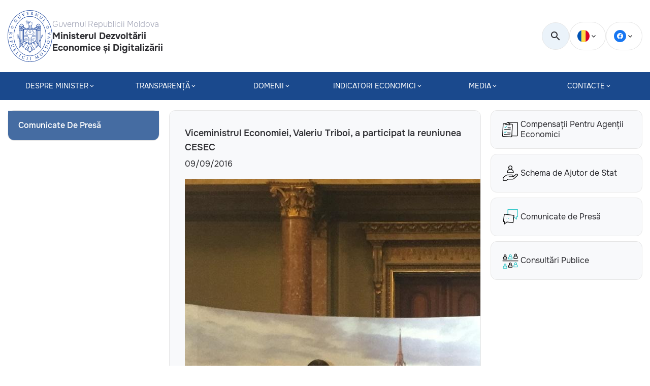

--- FILE ---
content_type: text/html; charset=UTF-8
request_url: https://mded.gov.md/viceministrul-economiei-valeriu-triboi-a-participat-la-reuniunea-cesec/
body_size: 56480
content:
<!DOCTYPE html>
<html lang="ro-RO">
<head>
    <meta charset="UTF-8">
    <meta property=“og:image” content="https://mded.gov.md/wp-content/uploads/2023/05/img_2887_0.jpg" />
    <meta property="og:image:secure_url" content="https://mded.gov.md/wp-content/uploads/2023/05/img_2887_0.jpg" />
    <link rel="image_src" href="https://mded.gov.md/wp-content/uploads/2023/05/img_2887_0.jpg"/>
    <meta name="viewport" content="width=device-width, initial-scale=1, maximum-scale=1, user-scalable=no">
    <title>Viceministrul Economiei, Valeriu Triboi, a participat la reuniunea CESEC &#8211; Ministerul Dezvoltării Economice și Digitalizării</title>
<meta name='robots' content='max-image-preview:large' />
<link rel="alternate" title="oEmbed (JSON)" type="application/json+oembed" href="https://mded.gov.md/wp-json/oembed/1.0/embed?url=https%3A%2F%2Fmded.gov.md%2Fviceministrul-economiei-valeriu-triboi-a-participat-la-reuniunea-cesec%2F" />
<link rel="alternate" title="oEmbed (XML)" type="text/xml+oembed" href="https://mded.gov.md/wp-json/oembed/1.0/embed?url=https%3A%2F%2Fmded.gov.md%2Fviceministrul-economiei-valeriu-triboi-a-participat-la-reuniunea-cesec%2F&#038;format=xml" />
<style id='wp-img-auto-sizes-contain-inline-css'>
img:is([sizes=auto i],[sizes^="auto," i]){contain-intrinsic-size:3000px 1500px}
/*# sourceURL=wp-img-auto-sizes-contain-inline-css */
</style>
<link rel='stylesheet' id='wp-block-library-css' href='https://mded.gov.md/wp-includes/css/dist/block-library/style.min.css' media='all' />
<style id='classic-theme-styles-inline-css'>
/*! This file is auto-generated */
.wp-block-button__link{color:#fff;background-color:#32373c;border-radius:9999px;box-shadow:none;text-decoration:none;padding:calc(.667em + 2px) calc(1.333em + 2px);font-size:1.125em}.wp-block-file__button{background:#32373c;color:#fff;text-decoration:none}
/*# sourceURL=/wp-includes/css/classic-themes.min.css */
</style>
<style id='createwithrani-superlist-block-style-inline-css'>
.wp-block-createwithrani-superlist-block{--listItemWidth:var( --wp--custom--superlist-block--list-settings--width,250px );--textColor:var(--wp--custom--superlist-block--color--text,inherit);--linkColor:var(--wp--custom--superlist-block--color--link,inherit);--backgroundColor:var( --wp--custom--superlist-block--color--background,inherit );--fontSize:var( --wp--custom--superlist-block--typography--font-size,inherit );--fontFamily:var( --wp--custom--superlist-block--typography--font-family,inherit );--lineHeight:var( --wp--custom--superlist-block--typography--line-height,inherit );--textTransform:var( --wp--custom--superlist-block--typography--text-transform,inherit );--fontWeight:var( --wp--custom--superlist-block--typography--font-weight,inherit );--margin:var(--wp--custom--superlist-block--spacing--margin,inherit);--padding:var(--wp--custom--superlist-block--spacing--padding,inherit);background-color:var(--backgroundColor);color:var(--textColor);font-family:var(--fontFamily);font-size:var(--fontSize);font-weight:var(--fontWeight);line-height:var(--lineHeight);margin:var(--margin);padding:var(--padding);text-transform:var(--textTransform)}.wp-block-createwithrani-superlist-block a{color:var(--linkColor)}.wp-block-createwithrani-superlist-block.horizontal{display:grid;gap:2rem;grid-template-columns:repeat(auto-fill,minmax(var(--listItemWidth),1fr));grid-template-rows:auto}.wp-block-createwithrani-superlist-block.none{list-style:none}.wp-block-createwithrani-superlist-block.none li{margin-bottom:0;margin-top:0}.wp-block-createwithrani-superlist-block.is-vertically-aligned-center{align-items:center}.wp-block-createwithrani-superlist-block.is-vertically-aligned-top{align-items:flex-start}.wp-block-createwithrani-superlist-block.is-vertically-aligned-bottom{align-items:flex-end}:not(li)>ul.wp-block-createwithrani-superlist-block{-webkit-padding-start:0;-webkit-margin-start:0;margin-inline-start:0;padding-inline-start:0}:not(li)>ul.wp-block-createwithrani-superlist-block li,ul.wp-block-createwithrani-superlist-block li{flex:1}

/*# sourceURL=https://mded.gov.md/wp-content/plugins/superlist-block/build/superlist/style-index.css */
</style>
<style id='createwithrani-superlist-item-style-inline-css'>
.wp-block-createwithrani-superlist-item{--textColor:var(--wp--custom--superlist-item--color--text,inherit);--linkColor:var(--wp--custom--superlist-item--color--link,inherit);--backgroundColor:var( --wp--custom--superlist-item--color--background-color,inherit );--fontSize:var(--wp--custom--superlist-item--typography--font-size,inherit);--fontFamily:var( --wp--custom--superlist-item--typography--font-family,inherit );--lineHeight:var( --wp--custom--superlist-item--typography--line-height,inherit );--textTransform:var( --wp--custom--superlist-item--typography--text-transform,inherit );--fontWeight:var( --wp--custom--superlist-item--typography--font-weight,inherit );--margin:var(--wp--custom--superlist-item--spacing--margin,inherit);--padding:var(--wp--custom--superlist-item--spacing--padding,inherit);background-color:var(--backgroundColor);color:var(--textColor);font-family:var(--fontFamily);font-size:var(--fontSize);font-weight:var(--fontWeight);line-height:var(--lineHeight);margin:var(--margin);padding:var(--padding);text-transform:var(--textTransform)}.wp-block-createwithrani-superlist-item a{color:var(--linkColor)}

/*# sourceURL=https://mded.gov.md/wp-content/plugins/superlist-block/build/superlist-item/style-index.css */
</style>
<style id='global-styles-inline-css'>
:root{--wp--preset--aspect-ratio--square: 1;--wp--preset--aspect-ratio--4-3: 4/3;--wp--preset--aspect-ratio--3-4: 3/4;--wp--preset--aspect-ratio--3-2: 3/2;--wp--preset--aspect-ratio--2-3: 2/3;--wp--preset--aspect-ratio--16-9: 16/9;--wp--preset--aspect-ratio--9-16: 9/16;--wp--preset--color--black: #000000;--wp--preset--color--cyan-bluish-gray: #abb8c3;--wp--preset--color--white: #ffffff;--wp--preset--color--pale-pink: #f78da7;--wp--preset--color--vivid-red: #cf2e2e;--wp--preset--color--luminous-vivid-orange: #ff6900;--wp--preset--color--luminous-vivid-amber: #fcb900;--wp--preset--color--light-green-cyan: #7bdcb5;--wp--preset--color--vivid-green-cyan: #00d084;--wp--preset--color--pale-cyan-blue: #8ed1fc;--wp--preset--color--vivid-cyan-blue: #0693e3;--wp--preset--color--vivid-purple: #9b51e0;--wp--preset--gradient--vivid-cyan-blue-to-vivid-purple: linear-gradient(135deg,rgb(6,147,227) 0%,rgb(155,81,224) 100%);--wp--preset--gradient--light-green-cyan-to-vivid-green-cyan: linear-gradient(135deg,rgb(122,220,180) 0%,rgb(0,208,130) 100%);--wp--preset--gradient--luminous-vivid-amber-to-luminous-vivid-orange: linear-gradient(135deg,rgb(252,185,0) 0%,rgb(255,105,0) 100%);--wp--preset--gradient--luminous-vivid-orange-to-vivid-red: linear-gradient(135deg,rgb(255,105,0) 0%,rgb(207,46,46) 100%);--wp--preset--gradient--very-light-gray-to-cyan-bluish-gray: linear-gradient(135deg,rgb(238,238,238) 0%,rgb(169,184,195) 100%);--wp--preset--gradient--cool-to-warm-spectrum: linear-gradient(135deg,rgb(74,234,220) 0%,rgb(151,120,209) 20%,rgb(207,42,186) 40%,rgb(238,44,130) 60%,rgb(251,105,98) 80%,rgb(254,248,76) 100%);--wp--preset--gradient--blush-light-purple: linear-gradient(135deg,rgb(255,206,236) 0%,rgb(152,150,240) 100%);--wp--preset--gradient--blush-bordeaux: linear-gradient(135deg,rgb(254,205,165) 0%,rgb(254,45,45) 50%,rgb(107,0,62) 100%);--wp--preset--gradient--luminous-dusk: linear-gradient(135deg,rgb(255,203,112) 0%,rgb(199,81,192) 50%,rgb(65,88,208) 100%);--wp--preset--gradient--pale-ocean: linear-gradient(135deg,rgb(255,245,203) 0%,rgb(182,227,212) 50%,rgb(51,167,181) 100%);--wp--preset--gradient--electric-grass: linear-gradient(135deg,rgb(202,248,128) 0%,rgb(113,206,126) 100%);--wp--preset--gradient--midnight: linear-gradient(135deg,rgb(2,3,129) 0%,rgb(40,116,252) 100%);--wp--preset--font-size--small: 13px;--wp--preset--font-size--medium: 20px;--wp--preset--font-size--large: 36px;--wp--preset--font-size--x-large: 42px;--wp--preset--spacing--20: 0.44rem;--wp--preset--spacing--30: 0.67rem;--wp--preset--spacing--40: 1rem;--wp--preset--spacing--50: 1.5rem;--wp--preset--spacing--60: 2.25rem;--wp--preset--spacing--70: 3.38rem;--wp--preset--spacing--80: 5.06rem;--wp--preset--shadow--natural: 6px 6px 9px rgba(0, 0, 0, 0.2);--wp--preset--shadow--deep: 12px 12px 50px rgba(0, 0, 0, 0.4);--wp--preset--shadow--sharp: 6px 6px 0px rgba(0, 0, 0, 0.2);--wp--preset--shadow--outlined: 6px 6px 0px -3px rgb(255, 255, 255), 6px 6px rgb(0, 0, 0);--wp--preset--shadow--crisp: 6px 6px 0px rgb(0, 0, 0);}:where(.is-layout-flex){gap: 0.5em;}:where(.is-layout-grid){gap: 0.5em;}body .is-layout-flex{display: flex;}.is-layout-flex{flex-wrap: wrap;align-items: center;}.is-layout-flex > :is(*, div){margin: 0;}body .is-layout-grid{display: grid;}.is-layout-grid > :is(*, div){margin: 0;}:where(.wp-block-columns.is-layout-flex){gap: 2em;}:where(.wp-block-columns.is-layout-grid){gap: 2em;}:where(.wp-block-post-template.is-layout-flex){gap: 1.25em;}:where(.wp-block-post-template.is-layout-grid){gap: 1.25em;}.has-black-color{color: var(--wp--preset--color--black) !important;}.has-cyan-bluish-gray-color{color: var(--wp--preset--color--cyan-bluish-gray) !important;}.has-white-color{color: var(--wp--preset--color--white) !important;}.has-pale-pink-color{color: var(--wp--preset--color--pale-pink) !important;}.has-vivid-red-color{color: var(--wp--preset--color--vivid-red) !important;}.has-luminous-vivid-orange-color{color: var(--wp--preset--color--luminous-vivid-orange) !important;}.has-luminous-vivid-amber-color{color: var(--wp--preset--color--luminous-vivid-amber) !important;}.has-light-green-cyan-color{color: var(--wp--preset--color--light-green-cyan) !important;}.has-vivid-green-cyan-color{color: var(--wp--preset--color--vivid-green-cyan) !important;}.has-pale-cyan-blue-color{color: var(--wp--preset--color--pale-cyan-blue) !important;}.has-vivid-cyan-blue-color{color: var(--wp--preset--color--vivid-cyan-blue) !important;}.has-vivid-purple-color{color: var(--wp--preset--color--vivid-purple) !important;}.has-black-background-color{background-color: var(--wp--preset--color--black) !important;}.has-cyan-bluish-gray-background-color{background-color: var(--wp--preset--color--cyan-bluish-gray) !important;}.has-white-background-color{background-color: var(--wp--preset--color--white) !important;}.has-pale-pink-background-color{background-color: var(--wp--preset--color--pale-pink) !important;}.has-vivid-red-background-color{background-color: var(--wp--preset--color--vivid-red) !important;}.has-luminous-vivid-orange-background-color{background-color: var(--wp--preset--color--luminous-vivid-orange) !important;}.has-luminous-vivid-amber-background-color{background-color: var(--wp--preset--color--luminous-vivid-amber) !important;}.has-light-green-cyan-background-color{background-color: var(--wp--preset--color--light-green-cyan) !important;}.has-vivid-green-cyan-background-color{background-color: var(--wp--preset--color--vivid-green-cyan) !important;}.has-pale-cyan-blue-background-color{background-color: var(--wp--preset--color--pale-cyan-blue) !important;}.has-vivid-cyan-blue-background-color{background-color: var(--wp--preset--color--vivid-cyan-blue) !important;}.has-vivid-purple-background-color{background-color: var(--wp--preset--color--vivid-purple) !important;}.has-black-border-color{border-color: var(--wp--preset--color--black) !important;}.has-cyan-bluish-gray-border-color{border-color: var(--wp--preset--color--cyan-bluish-gray) !important;}.has-white-border-color{border-color: var(--wp--preset--color--white) !important;}.has-pale-pink-border-color{border-color: var(--wp--preset--color--pale-pink) !important;}.has-vivid-red-border-color{border-color: var(--wp--preset--color--vivid-red) !important;}.has-luminous-vivid-orange-border-color{border-color: var(--wp--preset--color--luminous-vivid-orange) !important;}.has-luminous-vivid-amber-border-color{border-color: var(--wp--preset--color--luminous-vivid-amber) !important;}.has-light-green-cyan-border-color{border-color: var(--wp--preset--color--light-green-cyan) !important;}.has-vivid-green-cyan-border-color{border-color: var(--wp--preset--color--vivid-green-cyan) !important;}.has-pale-cyan-blue-border-color{border-color: var(--wp--preset--color--pale-cyan-blue) !important;}.has-vivid-cyan-blue-border-color{border-color: var(--wp--preset--color--vivid-cyan-blue) !important;}.has-vivid-purple-border-color{border-color: var(--wp--preset--color--vivid-purple) !important;}.has-vivid-cyan-blue-to-vivid-purple-gradient-background{background: var(--wp--preset--gradient--vivid-cyan-blue-to-vivid-purple) !important;}.has-light-green-cyan-to-vivid-green-cyan-gradient-background{background: var(--wp--preset--gradient--light-green-cyan-to-vivid-green-cyan) !important;}.has-luminous-vivid-amber-to-luminous-vivid-orange-gradient-background{background: var(--wp--preset--gradient--luminous-vivid-amber-to-luminous-vivid-orange) !important;}.has-luminous-vivid-orange-to-vivid-red-gradient-background{background: var(--wp--preset--gradient--luminous-vivid-orange-to-vivid-red) !important;}.has-very-light-gray-to-cyan-bluish-gray-gradient-background{background: var(--wp--preset--gradient--very-light-gray-to-cyan-bluish-gray) !important;}.has-cool-to-warm-spectrum-gradient-background{background: var(--wp--preset--gradient--cool-to-warm-spectrum) !important;}.has-blush-light-purple-gradient-background{background: var(--wp--preset--gradient--blush-light-purple) !important;}.has-blush-bordeaux-gradient-background{background: var(--wp--preset--gradient--blush-bordeaux) !important;}.has-luminous-dusk-gradient-background{background: var(--wp--preset--gradient--luminous-dusk) !important;}.has-pale-ocean-gradient-background{background: var(--wp--preset--gradient--pale-ocean) !important;}.has-electric-grass-gradient-background{background: var(--wp--preset--gradient--electric-grass) !important;}.has-midnight-gradient-background{background: var(--wp--preset--gradient--midnight) !important;}.has-small-font-size{font-size: var(--wp--preset--font-size--small) !important;}.has-medium-font-size{font-size: var(--wp--preset--font-size--medium) !important;}.has-large-font-size{font-size: var(--wp--preset--font-size--large) !important;}.has-x-large-font-size{font-size: var(--wp--preset--font-size--x-large) !important;}
:where(.wp-block-post-template.is-layout-flex){gap: 1.25em;}:where(.wp-block-post-template.is-layout-grid){gap: 1.25em;}
:where(.wp-block-term-template.is-layout-flex){gap: 1.25em;}:where(.wp-block-term-template.is-layout-grid){gap: 1.25em;}
:where(.wp-block-columns.is-layout-flex){gap: 2em;}:where(.wp-block-columns.is-layout-grid){gap: 2em;}
:root :where(.wp-block-pullquote){font-size: 1.5em;line-height: 1.6;}
/*# sourceURL=global-styles-inline-css */
</style>
<link rel='stylesheet' id='contact-form-7-css' href='https://mded.gov.md/wp-content/plugins/contact-form-7/includes/css/styles.css' media='all' />
<link rel='stylesheet' id='baguettebox-css-css' href='https://mded.gov.md/wp-content/plugins/gallery-block-lightbox/dist/baguetteBox.min.css' media='all' />
<link rel='stylesheet' id='wpml-blocks-css' href='https://mded.gov.md/wp-content/plugins/sitepress-multilingual-cms/dist/css/blocks/styles.css' media='all' />
<link rel='stylesheet' id='wpml-legacy-dropdown-0-css' href='https://mded.gov.md/wp-content/plugins/sitepress-multilingual-cms/templates/language-switchers/legacy-dropdown/style.min.css' media='all' />
<link rel='stylesheet' id='parent-style-css' href='https://mded.gov.md/wp-content/themes/ME%20-%20Theme/style.css' media='all' />
<link rel='stylesheet' id='swiper-style-css' href='https://mded.gov.md/wp-content/themes/ME%20-%20Theme/assets/css/swiper.min.css' media='all' />
<link rel='stylesheet' id='main-style-css' href='https://mded.gov.md/wp-content/themes/ME%20-%20Theme/assets/css/style.min.css' media='all' />
<link rel='stylesheet' id='ministerul-economiei-style-css' href='https://mded.gov.md/wp-content/themes/MDED%20-%20Child/style.css' media='all' />
<link rel='stylesheet' id='elementor-frontend-css' href='https://mded.gov.md/wp-content/plugins/elementor/assets/css/frontend.min.css' media='all' />
<link rel='stylesheet' id='eael-general-css' href='https://mded.gov.md/wp-content/plugins/essential-addons-for-elementor-lite/assets/front-end/css/view/general.min.css' media='all' />
<script src="https://mded.gov.md/wp-content/plugins/sitepress-multilingual-cms/templates/language-switchers/legacy-dropdown/script.min.js" id="wpml-legacy-dropdown-0-js"></script>
<script src="https://mded.gov.md/wp-includes/js/jquery/jquery.min.js" id="jquery-core-js"></script>
<script src="https://mded.gov.md/wp-includes/js/jquery/jquery-migrate.min.js" id="jquery-migrate-js"></script>
<link rel="https://api.w.org/" href="https://mded.gov.md/wp-json/" /><link rel="alternate" title="JSON" type="application/json" href="https://mded.gov.md/wp-json/wp/v2/posts/15683" /><link rel="EditURI" type="application/rsd+xml" title="RSD" href="https://mded.gov.md/xmlrpc.php?rsd" />

<link rel="canonical" href="https://mded.gov.md/viceministrul-economiei-valeriu-triboi-a-participat-la-reuniunea-cesec/" />
<link rel='shortlink' href='https://mded.gov.md/?p=15683' />
<meta name="generator" content="WPML ver:4.6.15 stt:44;" />
<style id="wplmi-inline-css" type="text/css">
 span.wplmi-user-avatar { width: 16px;display: inline-block !important;flex-shrink: 0; } img.wplmi-elementor-avatar { border-radius: 100%;margin-right: 3px; }
</style>
<meta name="generator" content="Elementor 3.33.4; features: additional_custom_breakpoints; settings: css_print_method-external, google_font-enabled, font_display-swap">
			<style>
				.e-con.e-parent:nth-of-type(n+4):not(.e-lazyloaded):not(.e-no-lazyload),
				.e-con.e-parent:nth-of-type(n+4):not(.e-lazyloaded):not(.e-no-lazyload) * {
					background-image: none !important;
				}
				@media screen and (max-height: 1024px) {
					.e-con.e-parent:nth-of-type(n+3):not(.e-lazyloaded):not(.e-no-lazyload),
					.e-con.e-parent:nth-of-type(n+3):not(.e-lazyloaded):not(.e-no-lazyload) * {
						background-image: none !important;
					}
				}
				@media screen and (max-height: 640px) {
					.e-con.e-parent:nth-of-type(n+2):not(.e-lazyloaded):not(.e-no-lazyload),
					.e-con.e-parent:nth-of-type(n+2):not(.e-lazyloaded):not(.e-no-lazyload) * {
						background-image: none !important;
					}
				}
			</style>
			<link rel="icon" href="https://mded.gov.md/wp-content/uploads/2024/11/gov_logo_md.svg" sizes="32x32" />
<link rel="icon" href="https://mded.gov.md/wp-content/uploads/2024/11/gov_logo_md.svg" sizes="192x192" />
<link rel="apple-touch-icon" href="https://mded.gov.md/wp-content/uploads/2024/11/gov_logo_md.svg" />
<meta name="msapplication-TileImage" content="https://mded.gov.md/wp-content/uploads/2024/11/gov_logo_md.svg" />
		<style id="wp-custom-css">
			/*.header-nav__list .menu-item:hover {
	background-color: #af002d;	
}
*/
.footer__container {
	padding-bottom: 5px;
}
.footer-logo__title {
	
 box-sizing: content-box;
    -webkit-box-sizing: content-box;
    -moz-box-sizing: content-box;
    float: left; position: relative;
    top: 0px; left: 25%; 
    width: 15em; margin-left: -4em;   
}

.work  {
display: none;
}
.work__body {
	visibility: collapse;	
}

.single-page a:link  {
	color:  #1a498d;
	text-decoration: underline;
}
.single-page a:hover  {
	color:  #af002d;
}

/*.copyright {

  background:linear-gradient(to right, #023CA7 0, #023CA7 33%, #FFD200 33%, #FFD200 66%, #CC0A2F 66%, #CC0A2F 100%);
  width: 100%;
  height: 10px;
}
*/
.footer {
	
	background-color: #0b4b90;
}
.footer-logo img {
	background-color: white;
}

.lazy {
	display:none;
}

@charset "UTF-8";/*! @ecl/preset-ec - 4.11.1 Built on 2025-09-18T11:56:40.843Z */
:root {
    --ecl-color-primary: #3860ed;
    --ecl-color-primary-180: #051036;
    --ecl-color-primary-160: #0a1f6c;
    --ecl-color-primary-140: #0f2fa2;
    --ecl-color-primary-120: #143fd9;
    --ecl-color-primary-100: #3860ed;
    --ecl-color-primary-80: #5577f0;
    --ecl-color-primary-60: #89a1f4;
    --ecl-color-primary-40: #b1c0f8;
    --ecl-color-primary-20: #d8e0fb;
    --ecl-color-secondary: #ffbe5c;
    --ecl-color-secondary-180: #8f5600;
    --ecl-color-secondary-160: #e08700;
    --ecl-color-secondary-140: #ff9d0a;
    --ecl-color-secondary-120: #ffad33;
    --ecl-color-secondary-100: #ffbe5c;
    --ecl-color-secondary-80: #ffcb7c;
    --ecl-color-secondary-60: #ffd89d;
    --ecl-color-secondary-40: #ffe5be;
    --ecl-color-secondary-20: #fff2de;
    --ecl-color-dark: #26324b;
    --ecl-color-dark-100: #26324b;
    --ecl-color-dark-80: #546fa6;
    --ecl-color-dark-60: #9ac;
    --ecl-color-info: #3860ed;
    --ecl-color-success: #24a148;
    --ecl-color-error: #da1e28;
    --ecl-color-warning: #f39811;
    --ecl-color-background: #fcfcfc;
    --ecl-color-branding: #004494;
    --ecl-color-stroke: color-mix(in srgb,var(--c-p) 50%,transparent);
    --ecl-color-overlay-light: color-mix(in srgb,var(--c-d) 70%,transparent);
    --ecl-color-overlay-dark: color-mix(in srgb,var(--c-d) 90%,transparent);
    --ecl-color-white: #fff;
    --ecl-color-neutral: #b9c5e9;
    --ecl-color-neutral-180: #6c85d1;
    --ecl-color-neutral-160: #7f95d7;
    --ecl-color-neutral-140: #92a5dd;
    --ecl-color-neutral-120: #a6b5e3;
    --ecl-color-neutral-100: #b9c5e9;
    --ecl-color-neutral-80: #cdd5ef;
    --ecl-color-neutral-60: #e0e5f5;
    --ecl-color-neutral-40: #f3f5fb;
    --ecl-color-neutral-20: #f8f9fd;
    --ecl-color-accent: #bbb3ff;
    --ecl-color-accent-160: #887de8;
    --ecl-color-accent-140: #978cf2;
    --ecl-color-accent-120: #a89efa;
    --ecl-color-accent-100: #bbb3ff;
    --ecl-color-accent-80: #bfb2ff;
    --ecl-color-accent-60: #d1ccff;
    --ecl-color-accent-40: #fafaff;
    --ecl-font-family-default: arial,sans-serif;
    --ecl-font-family-print-default: verdana,sans-serif;
    --ecl-font-family-print-alt: arial,sans-serif;
    --ecl-font-xs: normal normal 400 0.75rem/1.125rem arial,sans-serif;
    --ecl-font-s: normal normal 400 0.875rem/1.125rem arial,sans-serif;
    --ecl-font-m: normal normal 400 1rem/1.5rem arial,sans-serif;
    --ecl-font-l: normal normal 400 1.25rem/1.75rem arial,sans-serif;
    --ecl-font-xl: normal normal 400 1.5rem/2.25rem arial,sans-serif;
    --ecl-font-2xl: normal normal 400 1.75rem/2.25rem arial,sans-serif;
    --ecl-font-3xl: normal normal 400 2.5rem/2.75rem arial,sans-serif;
    --ecl-font-4xl: normal normal 400 3.25rem/3.375rem arial,sans-serif;
    --ecl-font-ui-s: normal normal 400 0.875rem/1.5rem arial,sans-serif;
    --ecl-font-ui-m: normal normal 400 1rem/1.75rem arial,sans-serif;
    --ecl-spacing-2xs: 0.25rem;
    --ecl-spacing-xs: 0.5rem;
    --ecl-spacing-s: 0.75rem;
    --ecl-spacing-m: 1rem;
    --ecl-spacing-l: 1.25rem;
    --ecl-spacing-xl: 1.5rem;
    --ecl-spacing-2xl: 2rem;
    --ecl-spacing-3xl: 2.5rem;
    --ecl-spacing-4xl: 3rem;
    --ecl-spacing-5xl: 3.5rem;
    --ecl-spacing-6xl: 4rem;
    --ecl-shadow-1: 0 0 1px rgba(38,50,75,.06),2px 2px 2px rgba(38,50,75,.05),4px 4px 6px rgba(38,50,75,.05),0 1px 0 #e0e5f5 inset;
    --ecl-shadow-6: 0 0 6px rgba(38,50,75,.06),12px 12px 12px rgba(38,50,75,.05),24px 24px 36px rgba(38,50,75,.05),0 1px 0 #e0e5f5 inset;
    --ecl-shadow-12: 0 0 12px rgba(38,50,75,.06),24px 24px 24px rgba(38,50,75,.05),48px 48px 72px rgba(38,50,75,.05),0 1px 0 #e0e5f5 inset;
    --ecl-shadow-16: 0 0 16px rgba(38,50,75,.06),32px 32px 32px rgba(38,50,75,.05),64px 64px 96px rgba(38,50,75,.05),0 1px 0 #e0e5f5 inset;
    --ecl-max-width: 80ch;
    --c-p: var(--ecl-color-primary);
    --c-p-180: var(--ecl-color-primary-180);
    --c-p-160: var(--ecl-color-primary-160);
    --c-p-140: var(--ecl-color-primary-140);
    --c-p-120: var(--ecl-color-primary-120);
    --c-p-100: var(--ecl-color-primary-100);
    --c-p-80: var(--ecl-color-primary-80);
    --c-p-60: var(--ecl-color-primary-60);
    --c-p-40: var(--ecl-color-primary-40);
    --c-p-20: var(--ecl-color-primary-20);
    --c-s: var(--ecl-color-secondary);
    --c-s-180: var(--ecl-color-secondary-180);
    --c-s-160: var(--ecl-color-secondary-160);
    --c-s-140: var(--ecl-color-secondary-140);
    --c-s-120: var(--ecl-color-secondary-120);
    --c-s-100: var(--ecl-color-secondary-100);
    --c-s-80: var(--ecl-color-secondary-80);
    --c-s-60: var(--ecl-color-secondary-60);
    --c-s-40: var(--ecl-color-secondary-40);
    --c-s-20: var(--ecl-color-secondary-20);
    --c-d: var(--ecl-color-dark);
    --c-d-100: var(--ecl-color-dark-100);
    --c-d-80: var(--ecl-color-dark-80);
    --c-d-60: var(--ecl-color-dark-60);
    --c-in: var(--ecl-color-info);
    --c-su: var(--ecl-color-success);
    --c-er: var(--ecl-color-error);
    --c-wa: var(--ecl-color-warning);
    --c-bg: var(--ecl-color-background);
    --c-br: var(--ecl-color-branding);
    --c-st: var(--ecl-color-stroke);
    --c-ov-l: var(--ecl-color-overlay-light);
    --c-ov-d: var(--ecl-color-overlay-dark);
    --c-n: var(--ecl-color-neutral);
    --c-n-180: var(--ecl-color-neutral-180);
    --c-n-160: var(--ecl-color-neutral-160);
    --c-n-140: var(--ecl-color-neutral-140);
    --c-n-120: var(--ecl-color-neutral-120);
    --c-n-100: var(--ecl-color-neutral-100);
    --c-n-80: var(--ecl-color-neutral-80);
    --c-n-60: var(--ecl-color-neutral-60);
    --c-n-40: var(--ecl-color-neutral-40);
    --c-n-20: var(--ecl-color-neutral-20);
    --c-a: var(--ecl-color-accent);
    --c-a-160: var(--ecl-color-accent-160);
    --c-a-140: var(--ecl-color-accent-140);
    --c-a-120: var(--ecl-color-accent-120);
    --c-a-100: var(--ecl-color-accent-100);
    --c-a-80: var(--ecl-color-accent-80);
    --c-a-60: var(--ecl-color-accent-60);
    --c-a-40: var(--ecl-color-accent-40);
    --ff-d: var(--ecl-font-family-default);
    --f-xs: var(--ecl-font-xs);
    --f-s: var(--ecl-font-s);
    --f-m: var(--ecl-font-m);
    --f-l: var(--ecl-font-l);
    --f-xl: var(--ecl-font-xl);
    --f-2xl: var(--ecl-font-2xl);
    --f-3xl: var(--ecl-font-3xl);
    --f-4xl: var(--ecl-font-4xl);
    --f-ui-s: var(--ecl-font-ui-s);
    --f-ui-m: var(--ecl-font-ui-m);
    --s-2xs: var(--ecl-spacing-2xs);
    --s-xs: var(--ecl-spacing-xs);
    --s-s: var(--ecl-spacing-s);
    --s-m: var(--ecl-spacing-m);
    --s-l: var(--ecl-spacing-l);
    --s-xl: var(--ecl-spacing-xl);
    --s-2xl: var(--ecl-spacing-2xl);
    --s-3xl: var(--ecl-spacing-3xl);
    --s-4xl: var(--ecl-spacing-4xl);
    --s-5xl: var(--ecl-spacing-5xl);
    --s-6xl: var(--ecl-spacing-6xl);
    --sh-1: var(--ecl-shadow-1);
    --sh-6: var(--ecl-shadow-6);
    --sh-12: var(--ecl-shadow-12);
    --sh-16: var(--ecl-shadow-16);
    --max-w: var(--ecl-max-width)
}

.ecl-icon {
    fill: currentcolor;
    margin: 0;
    transition: transform .3s ease-in-out
}

.ecl-icon--2xs {
    height: .75rem;
    width: .75rem
}

.ecl-icon--xs {
    height: 1rem;
    width: 1rem
}

.ecl-icon--s {
    height: 1.25rem;
    width: 1.25rem
}

.ecl-icon--m {
    height: 1.5rem;
    width: 1.5rem
}

.ecl-icon--l {
    height: 2rem;
    width: 2rem
}

.ecl-icon--xl {
    height: 2.5rem;
    width: 2.5rem
}

.ecl-icon--2xl {
    height: 3rem;
    width: 3rem
}

.ecl-icon--fluid {
    height: 1em;
    width: 1em
}

.ecl-icon--primary {
    fill: var(--c-p)
}

.ecl-icon--inverted {
    fill: #fff
}

.ecl-icon--rotate-90 {
    transform: rotate(90deg)
}

.ecl-icon--rotate-180 {
    transform: rotate(180deg)
}

.ecl-icon--rotate-270 {
    transform: rotate(270deg)
}

.ecl-icon--flip-horizontal {
    transform: scaleX(-1)
}

.ecl-icon--flip-vertical {
    transform: scaleY(-1)
}

.ecl-container {
    box-sizing: border-box;
    -webkit-margin-start: auto;
    margin-inline-start:auto;-webkit-margin-end: auto;
    margin-inline-end:auto;position: relative;
    width: 100%;
    -webkit-padding-start: 1rem;
    padding-inline-start:1rem;-webkit-padding-end: 1rem;
    padding-inline-end:1rem}

@media (min-width: 480px) {
    .ecl-container {
        -webkit-padding-start:1rem;
        padding-inline-start:1rem;-webkit-padding-end: 1rem;
        padding-inline-end:1rem}
}

@media (min-width: 768px) {
    .ecl-container {
        -webkit-padding-start:1rem;
        padding-inline-start:1rem;-webkit-padding-end: 1rem;
        padding-inline-end:1rem}
}

@media (min-width: 996px) {
    .ecl-container {
        -webkit-padding-start:1rem;
        padding-inline-start:1rem;-webkit-padding-end: 1rem;
        padding-inline-end:1rem}
}

@media (min-width: 1140px) {
    .ecl-container {
        -webkit-padding-start:1rem;
        padding-inline-start:1rem;-webkit-padding-end: 1rem;
        padding-inline-end:1rem}
}

@media (min-width: 480px) {
    .ecl-container {
        max-width:100%;
        width: 768px
    }
}

@media (min-width: 768px) {
    .ecl-container {
        max-width:100%;
        width: 996px
    }
}

@media (min-width: 996px) {
    .ecl-container {
        max-width:100%;
        width: 1140px
    }
}

@media (min-width: 1140px) {
    .ecl-container {
        max-width:100%;
        width: 1140px
    }
}

.ecl-row {
    box-sizing: border-box;
    display: flex;
    flex-wrap: wrap;
    -webkit-margin-start: -1rem;
    margin-inline-start:-1rem;-webkit-margin-end: -1rem;
    margin-inline-end:-1rem}

@media (min-width: 480px) {
    .ecl-row {
        -webkit-margin-start:-1rem;
        margin-inline-start:-1rem;-webkit-margin-end: -1rem;
        margin-inline-end:-1rem}
}

@media (min-width: 768px) {
    .ecl-row {
        -webkit-margin-start:-1rem;
        margin-inline-start:-1rem;-webkit-margin-end: -1rem;
        margin-inline-end:-1rem}
}

@media (min-width: 996px) {
    .ecl-row {
        -webkit-margin-start:-1rem;
        margin-inline-start:-1rem;-webkit-margin-end: -1rem;
        margin-inline-end:-1rem}
}

@media (min-width: 1140px) {
    .ecl-row {
        -webkit-margin-start:-1rem;
        margin-inline-start:-1rem;-webkit-margin-end: -1rem;
        margin-inline-end:-1rem}
}

.ecl-no-gutters {
    -webkit-margin-start: 0;
    margin-inline-start:0;-webkit-margin-end: 0;
    margin-inline-end:0}

.ecl-no-gutters>.ecl-col,.ecl-no-gutters>[class*=ecl-col-] {
    -webkit-padding-start: 0;
    padding-inline-start:0;-webkit-padding-end: 0;
    padding-inline-end:0}

.ecl-col-1,.ecl-col-10,.ecl-col-11,.ecl-col-12,.ecl-col-2,.ecl-col-3,.ecl-col-4,.ecl-col-5,.ecl-col-6,.ecl-col-7,.ecl-col-8,.ecl-col-9,.ecl-col-l-1,.ecl-col-l-10,.ecl-col-l-11,.ecl-col-l-12,.ecl-col-l-2,.ecl-col-l-3,.ecl-col-l-4,.ecl-col-l-5,.ecl-col-l-6,.ecl-col-l-7,.ecl-col-l-8,.ecl-col-l-9,.ecl-col-m-1,.ecl-col-m-10,.ecl-col-m-11,.ecl-col-m-12,.ecl-col-m-2,.ecl-col-m-3,.ecl-col-m-4,.ecl-col-m-5,.ecl-col-m-6,.ecl-col-m-7,.ecl-col-m-8,.ecl-col-m-9,.ecl-col-s-1,.ecl-col-s-10,.ecl-col-s-11,.ecl-col-s-12,.ecl-col-s-2,.ecl-col-s-3,.ecl-col-s-4,.ecl-col-s-5,.ecl-col-s-6,.ecl-col-s-7,.ecl-col-s-8,.ecl-col-s-9,.ecl-col-xl-1,.ecl-col-xl-10,.ecl-col-xl-11,.ecl-col-xl-12,.ecl-col-xl-2,.ecl-col-xl-3,.ecl-col-xl-4,.ecl-col-xl-5,.ecl-col-xl-6,.ecl-col-xl-7,.ecl-col-xl-8,.ecl-col-xl-9 {
    box-sizing: border-box;
    min-height: 1px;
    position: relative;
    width: 100%;
    -webkit-padding-start: 1rem;
    padding-inline-start:1rem;-webkit-padding-end: 1rem;
    padding-inline-end:1rem}

@media (min-width: 480px) {
    .ecl-col-1,.ecl-col-10,.ecl-col-11,.ecl-col-12,.ecl-col-2,.ecl-col-3,.ecl-col-4,.ecl-col-5,.ecl-col-6,.ecl-col-7,.ecl-col-8,.ecl-col-9,.ecl-col-l-1,.ecl-col-l-10,.ecl-col-l-11,.ecl-col-l-12,.ecl-col-l-2,.ecl-col-l-3,.ecl-col-l-4,.ecl-col-l-5,.ecl-col-l-6,.ecl-col-l-7,.ecl-col-l-8,.ecl-col-l-9,.ecl-col-m-1,.ecl-col-m-10,.ecl-col-m-11,.ecl-col-m-12,.ecl-col-m-2,.ecl-col-m-3,.ecl-col-m-4,.ecl-col-m-5,.ecl-col-m-6,.ecl-col-m-7,.ecl-col-m-8,.ecl-col-m-9,.ecl-col-s-1,.ecl-col-s-10,.ecl-col-s-11,.ecl-col-s-12,.ecl-col-s-2,.ecl-col-s-3,.ecl-col-s-4,.ecl-col-s-5,.ecl-col-s-6,.ecl-col-s-7,.ecl-col-s-8,.ecl-col-s-9,.ecl-col-xl-1,.ecl-col-xl-10,.ecl-col-xl-11,.ecl-col-xl-12,.ecl-col-xl-2,.ecl-col-xl-3,.ecl-col-xl-4,.ecl-col-xl-5,.ecl-col-xl-6,.ecl-col-xl-7,.ecl-col-xl-8,.ecl-col-xl-9 {
        -webkit-padding-start:1rem;
        padding-inline-start:1rem;-webkit-padding-end: 1rem;
        padding-inline-end:1rem}
}

@media (min-width: 768px) {
    .ecl-col-1,.ecl-col-10,.ecl-col-11,.ecl-col-12,.ecl-col-2,.ecl-col-3,.ecl-col-4,.ecl-col-5,.ecl-col-6,.ecl-col-7,.ecl-col-8,.ecl-col-9,.ecl-col-l-1,.ecl-col-l-10,.ecl-col-l-11,.ecl-col-l-12,.ecl-col-l-2,.ecl-col-l-3,.ecl-col-l-4,.ecl-col-l-5,.ecl-col-l-6,.ecl-col-l-7,.ecl-col-l-8,.ecl-col-l-9,.ecl-col-m-1,.ecl-col-m-10,.ecl-col-m-11,.ecl-col-m-12,.ecl-col-m-2,.ecl-col-m-3,.ecl-col-m-4,.ecl-col-m-5,.ecl-col-m-6,.ecl-col-m-7,.ecl-col-m-8,.ecl-col-m-9,.ecl-col-s-1,.ecl-col-s-10,.ecl-col-s-11,.ecl-col-s-12,.ecl-col-s-2,.ecl-col-s-3,.ecl-col-s-4,.ecl-col-s-5,.ecl-col-s-6,.ecl-col-s-7,.ecl-col-s-8,.ecl-col-s-9,.ecl-col-xl-1,.ecl-col-xl-10,.ecl-col-xl-11,.ecl-col-xl-12,.ecl-col-xl-2,.ecl-col-xl-3,.ecl-col-xl-4,.ecl-col-xl-5,.ecl-col-xl-6,.ecl-col-xl-7,.ecl-col-xl-8,.ecl-col-xl-9 {
        -webkit-padding-start:1rem;
        padding-inline-start:1rem;-webkit-padding-end: 1rem;
        padding-inline-end:1rem}
}

@media (min-width: 996px) {
    .ecl-col-1,.ecl-col-10,.ecl-col-11,.ecl-col-12,.ecl-col-2,.ecl-col-3,.ecl-col-4,.ecl-col-5,.ecl-col-6,.ecl-col-7,.ecl-col-8,.ecl-col-9,.ecl-col-l-1,.ecl-col-l-10,.ecl-col-l-11,.ecl-col-l-12,.ecl-col-l-2,.ecl-col-l-3,.ecl-col-l-4,.ecl-col-l-5,.ecl-col-l-6,.ecl-col-l-7,.ecl-col-l-8,.ecl-col-l-9,.ecl-col-m-1,.ecl-col-m-10,.ecl-col-m-11,.ecl-col-m-12,.ecl-col-m-2,.ecl-col-m-3,.ecl-col-m-4,.ecl-col-m-5,.ecl-col-m-6,.ecl-col-m-7,.ecl-col-m-8,.ecl-col-m-9,.ecl-col-s-1,.ecl-col-s-10,.ecl-col-s-11,.ecl-col-s-12,.ecl-col-s-2,.ecl-col-s-3,.ecl-col-s-4,.ecl-col-s-5,.ecl-col-s-6,.ecl-col-s-7,.ecl-col-s-8,.ecl-col-s-9,.ecl-col-xl-1,.ecl-col-xl-10,.ecl-col-xl-11,.ecl-col-xl-12,.ecl-col-xl-2,.ecl-col-xl-3,.ecl-col-xl-4,.ecl-col-xl-5,.ecl-col-xl-6,.ecl-col-xl-7,.ecl-col-xl-8,.ecl-col-xl-9 {
        -webkit-padding-start:1rem;
        padding-inline-start:1rem;-webkit-padding-end: 1rem;
        padding-inline-end:1rem}
}

@media (min-width: 1140px) {
    .ecl-col-1,.ecl-col-10,.ecl-col-11,.ecl-col-12,.ecl-col-2,.ecl-col-3,.ecl-col-4,.ecl-col-5,.ecl-col-6,.ecl-col-7,.ecl-col-8,.ecl-col-9,.ecl-col-l-1,.ecl-col-l-10,.ecl-col-l-11,.ecl-col-l-12,.ecl-col-l-2,.ecl-col-l-3,.ecl-col-l-4,.ecl-col-l-5,.ecl-col-l-6,.ecl-col-l-7,.ecl-col-l-8,.ecl-col-l-9,.ecl-col-m-1,.ecl-col-m-10,.ecl-col-m-11,.ecl-col-m-12,.ecl-col-m-2,.ecl-col-m-3,.ecl-col-m-4,.ecl-col-m-5,.ecl-col-m-6,.ecl-col-m-7,.ecl-col-m-8,.ecl-col-m-9,.ecl-col-s-1,.ecl-col-s-10,.ecl-col-s-11,.ecl-col-s-12,.ecl-col-s-2,.ecl-col-s-3,.ecl-col-s-4,.ecl-col-s-5,.ecl-col-s-6,.ecl-col-s-7,.ecl-col-s-8,.ecl-col-s-9,.ecl-col-xl-1,.ecl-col-xl-10,.ecl-col-xl-11,.ecl-col-xl-12,.ecl-col-xl-2,.ecl-col-xl-3,.ecl-col-xl-4,.ecl-col-xl-5,.ecl-col-xl-6,.ecl-col-xl-7,.ecl-col-xl-8,.ecl-col-xl-9 {
        -webkit-padding-start:1rem;
        padding-inline-start:1rem;-webkit-padding-end: 1rem;
        padding-inline-end:1rem}
}

.ecl-col-1 {
    flex: 0 0 8.3333333333%;
    max-width: 8.3333333333%
}

.ecl-col-2 {
    flex: 0 0 16.6666666667%;
    max-width: 16.6666666667%
}

.ecl-col-3 {
    flex: 0 0 25%;
    max-width: 25%
}

.ecl-col-4 {
    flex: 0 0 33.3333333333%;
    max-width: 33.3333333333%
}

.ecl-col-5 {
    flex: 0 0 41.6666666667%;
    max-width: 41.6666666667%
}

.ecl-col-6 {
    flex: 0 0 50%;
    max-width: 50%
}

.ecl-col-7 {
    flex: 0 0 58.3333333333%;
    max-width: 58.3333333333%
}

.ecl-col-8 {
    flex: 0 0 66.6666666667%;
    max-width: 66.6666666667%
}

.ecl-col-9 {
    flex: 0 0 75%;
    max-width: 75%
}

.ecl-col-10 {
    flex: 0 0 83.3333333333%;
    max-width: 83.3333333333%
}

.ecl-col-11 {
    flex: 0 0 91.6666666667%;
    max-width: 91.6666666667%
}

.ecl-col-12 {
    flex: 0 0 100%;
    max-width: 100%
}

.ecl-pull-0 {
    right: auto
}

.ecl-pull-1 {
    right: 8.3333333333%
}

.ecl-pull-2 {
    right: 16.6666666667%
}

.ecl-pull-3 {
    right: 25%
}

.ecl-pull-4 {
    right: 33.3333333333%
}

.ecl-pull-5 {
    right: 41.6666666667%
}

.ecl-pull-6 {
    right: 50%
}

.ecl-pull-7 {
    right: 58.3333333333%
}

.ecl-pull-8 {
    right: 66.6666666667%
}

.ecl-pull-9 {
    right: 75%
}

.ecl-pull-10 {
    right: 83.3333333333%
}

.ecl-pull-11 {
    right: 91.6666666667%
}

.ecl-pull-12 {
    right: 100%
}

.ecl-push-0 {
    left: auto
}

.ecl-push-1 {
    left: 8.3333333333%
}

.ecl-push-2 {
    left: 16.6666666667%
}

.ecl-push-3 {
    left: 25%
}

.ecl-push-4 {
    left: 33.3333333333%
}

.ecl-push-5 {
    left: 41.6666666667%
}

.ecl-push-6 {
    left: 50%
}

.ecl-push-7 {
    left: 58.3333333333%
}

.ecl-push-8 {
    left: 66.6666666667%
}

.ecl-push-9 {
    left: 75%
}

.ecl-push-10 {
    left: 83.3333333333%
}

.ecl-push-11 {
    left: 91.6666666667%
}

.ecl-push-12 {
    left: 100%
}

.ecl-offset-1 {
    -webkit-margin-start: 8.3333333333%;
    margin-inline-start:8.3333333333%}

.ecl-offset-2 {
    -webkit-margin-start: 16.6666666667%;
    margin-inline-start:16.6666666667%}

.ecl-offset-3 {
    -webkit-margin-start: 25%;
    margin-inline-start:25%}

.ecl-offset-4 {
    -webkit-margin-start: 33.3333333333%;
    margin-inline-start:33.3333333333%}

.ecl-offset-5 {
    -webkit-margin-start: 41.6666666667%;
    margin-inline-start:41.6666666667%}

.ecl-offset-6 {
    -webkit-margin-start: 50%;
    margin-inline-start:50%}

.ecl-offset-7 {
    -webkit-margin-start: 58.3333333333%;
    margin-inline-start:58.3333333333%}

.ecl-offset-8 {
    -webkit-margin-start: 66.6666666667%;
    margin-inline-start:66.6666666667%}

.ecl-offset-9 {
    -webkit-margin-start: 75%;
    margin-inline-start:75%}

.ecl-offset-10 {
    -webkit-margin-start: 83.3333333333%;
    margin-inline-start:83.3333333333%}

.ecl-offset-11 {
    -webkit-margin-start: 91.6666666667%;
    margin-inline-start:91.6666666667%}

@media (min-width: 480px) {
    .ecl-col-s-1 {
        flex:0 0 8.3333333333%;
        max-width: 8.3333333333%
    }

    .ecl-col-s-2 {
        flex: 0 0 16.6666666667%;
        max-width: 16.6666666667%
    }

    .ecl-col-s-3 {
        flex: 0 0 25%;
        max-width: 25%
    }

    .ecl-col-s-4 {
        flex: 0 0 33.3333333333%;
        max-width: 33.3333333333%
    }

    .ecl-col-s-5 {
        flex: 0 0 41.6666666667%;
        max-width: 41.6666666667%
    }

    .ecl-col-s-6 {
        flex: 0 0 50%;
        max-width: 50%
    }

    .ecl-col-s-7 {
        flex: 0 0 58.3333333333%;
        max-width: 58.3333333333%
    }

    .ecl-col-s-8 {
        flex: 0 0 66.6666666667%;
        max-width: 66.6666666667%
    }

    .ecl-col-s-9 {
        flex: 0 0 75%;
        max-width: 75%
    }

    .ecl-col-s-10 {
        flex: 0 0 83.3333333333%;
        max-width: 83.3333333333%
    }

    .ecl-col-s-11 {
        flex: 0 0 91.6666666667%;
        max-width: 91.6666666667%
    }

    .ecl-col-s-12 {
        flex: 0 0 100%;
        max-width: 100%
    }

    .ecl-pull-s-0 {
        right: auto
    }

    .ecl-pull-s-1 {
        right: 8.3333333333%
    }

    .ecl-pull-s-2 {
        right: 16.6666666667%
    }

    .ecl-pull-s-3 {
        right: 25%
    }

    .ecl-pull-s-4 {
        right: 33.3333333333%
    }

    .ecl-pull-s-5 {
        right: 41.6666666667%
    }

    .ecl-pull-s-6 {
        right: 50%
    }

    .ecl-pull-s-7 {
        right: 58.3333333333%
    }

    .ecl-pull-s-8 {
        right: 66.6666666667%
    }

    .ecl-pull-s-9 {
        right: 75%
    }

    .ecl-pull-s-10 {
        right: 83.3333333333%
    }

    .ecl-pull-s-11 {
        right: 91.6666666667%
    }

    .ecl-pull-s-12 {
        right: 100%
    }

    .ecl-push-s-0 {
        left: auto
    }

    .ecl-push-s-1 {
        left: 8.3333333333%
    }

    .ecl-push-s-2 {
        left: 16.6666666667%
    }

    .ecl-push-s-3 {
        left: 25%
    }

    .ecl-push-s-4 {
        left: 33.3333333333%
    }

    .ecl-push-s-5 {
        left: 41.6666666667%
    }

    .ecl-push-s-6 {
        left: 50%
    }

    .ecl-push-s-7 {
        left: 58.3333333333%
    }

    .ecl-push-s-8 {
        left: 66.6666666667%
    }

    .ecl-push-s-9 {
        left: 75%
    }

    .ecl-push-s-10 {
        left: 83.3333333333%
    }

    .ecl-push-s-11 {
        left: 91.6666666667%
    }

    .ecl-push-s-12 {
        left: 100%
    }

    .ecl-offset-s-0 {
        -webkit-margin-start: 0;
        margin-inline-start:0}

    .ecl-offset-s-1 {
        -webkit-margin-start: 8.3333333333%;
        margin-inline-start:8.3333333333%}

    .ecl-offset-s-2 {
        -webkit-margin-start: 16.6666666667%;
        margin-inline-start:16.6666666667%}

    .ecl-offset-s-3 {
        -webkit-margin-start: 25%;
        margin-inline-start:25%}

    .ecl-offset-s-4 {
        -webkit-margin-start: 33.3333333333%;
        margin-inline-start:33.3333333333%}

    .ecl-offset-s-5 {
        -webkit-margin-start: 41.6666666667%;
        margin-inline-start:41.6666666667%}

    .ecl-offset-s-6 {
        -webkit-margin-start: 50%;
        margin-inline-start:50%}

    .ecl-offset-s-7 {
        -webkit-margin-start: 58.3333333333%;
        margin-inline-start:58.3333333333%}

    .ecl-offset-s-8 {
        -webkit-margin-start: 66.6666666667%;
        margin-inline-start:66.6666666667%}

    .ecl-offset-s-9 {
        -webkit-margin-start: 75%;
        margin-inline-start:75%}

    .ecl-offset-s-10 {
        -webkit-margin-start: 83.3333333333%;
        margin-inline-start:83.3333333333%}

    .ecl-offset-s-11 {
        -webkit-margin-start: 91.6666666667%;
        margin-inline-start:91.6666666667%}
}

@media (min-width: 768px) {
    .ecl-col-m-1 {
        flex:0 0 8.3333333333%;
        max-width: 8.3333333333%
    }

    .ecl-col-m-2 {
        flex: 0 0 16.6666666667%;
        max-width: 16.6666666667%
    }

    .ecl-col-m-3 {
        flex: 0 0 25%;
        max-width: 25%
    }

    .ecl-col-m-4 {
        flex: 0 0 33.3333333333%;
        max-width: 33.3333333333%
    }

    .ecl-col-m-5 {
        flex: 0 0 41.6666666667%;
        max-width: 41.6666666667%
    }

    .ecl-col-m-6 {
        flex: 0 0 50%;
        max-width: 50%
    }

    .ecl-col-m-7 {
        flex: 0 0 58.3333333333%;
        max-width: 58.3333333333%
    }

    .ecl-col-m-8 {
        flex: 0 0 66.6666666667%;
        max-width: 66.6666666667%
    }

    .ecl-col-m-9 {
        flex: 0 0 75%;
        max-width: 75%
    }

    .ecl-col-m-10 {
        flex: 0 0 83.3333333333%;
        max-width: 83.3333333333%
    }

    .ecl-col-m-11 {
        flex: 0 0 91.6666666667%;
        max-width: 91.6666666667%
    }

    .ecl-col-m-12 {
        flex: 0 0 100%;
        max-width: 100%
    }

    .ecl-pull-m-0 {
        right: auto
    }

    .ecl-pull-m-1 {
        right: 8.3333333333%
    }

    .ecl-pull-m-2 {
        right: 16.6666666667%
    }

    .ecl-pull-m-3 {
        right: 25%
    }

    .ecl-pull-m-4 {
        right: 33.3333333333%
    }

    .ecl-pull-m-5 {
        right: 41.6666666667%
    }

    .ecl-pull-m-6 {
        right: 50%
    }

    .ecl-pull-m-7 {
        right: 58.3333333333%
    }

    .ecl-pull-m-8 {
        right: 66.6666666667%
    }

    .ecl-pull-m-9 {
        right: 75%
    }

    .ecl-pull-m-10 {
        right: 83.3333333333%
    }

    .ecl-pull-m-11 {
        right: 91.6666666667%
    }

    .ecl-pull-m-12 {
        right: 100%
    }

    .ecl-push-m-0 {
        left: auto
    }

    .ecl-push-m-1 {
        left: 8.3333333333%
    }

    .ecl-push-m-2 {
        left: 16.6666666667%
    }

    .ecl-push-m-3 {
        left: 25%
    }

    .ecl-push-m-4 {
        left: 33.3333333333%
    }

    .ecl-push-m-5 {
        left: 41.6666666667%
    }

    .ecl-push-m-6 {
        left: 50%
    }

    .ecl-push-m-7 {
        left: 58.3333333333%
    }

    .ecl-push-m-8 {
        left: 66.6666666667%
    }

    .ecl-push-m-9 {
        left: 75%
    }

    .ecl-push-m-10 {
        left: 83.3333333333%
    }

    .ecl-push-m-11 {
        left: 91.6666666667%
    }

    .ecl-push-m-12 {
        left: 100%
    }

    .ecl-offset-m-0 {
        -webkit-margin-start: 0;
        margin-inline-start:0}

    .ecl-offset-m-1 {
        -webkit-margin-start: 8.3333333333%;
        margin-inline-start:8.3333333333%}

    .ecl-offset-m-2 {
        -webkit-margin-start: 16.6666666667%;
        margin-inline-start:16.6666666667%}

    .ecl-offset-m-3 {
        -webkit-margin-start: 25%;
        margin-inline-start:25%}

    .ecl-offset-m-4 {
        -webkit-margin-start: 33.3333333333%;
        margin-inline-start:33.3333333333%}

    .ecl-offset-m-5 {
        -webkit-margin-start: 41.6666666667%;
        margin-inline-start:41.6666666667%}

    .ecl-offset-m-6 {
        -webkit-margin-start: 50%;
        margin-inline-start:50%}

    .ecl-offset-m-7 {
        -webkit-margin-start: 58.3333333333%;
        margin-inline-start:58.3333333333%}

    .ecl-offset-m-8 {
        -webkit-margin-start: 66.6666666667%;
        margin-inline-start:66.6666666667%}

    .ecl-offset-m-9 {
        -webkit-margin-start: 75%;
        margin-inline-start:75%}

    .ecl-offset-m-10 {
        -webkit-margin-start: 83.3333333333%;
        margin-inline-start:83.3333333333%}

    .ecl-offset-m-11 {
        -webkit-margin-start: 91.6666666667%;
        margin-inline-start:91.6666666667%}
}

@media (min-width: 996px) {
    .ecl-col-l-1 {
        flex:0 0 8.3333333333%;
        max-width: 8.3333333333%
    }

    .ecl-col-l-2 {
        flex: 0 0 16.6666666667%;
        max-width: 16.6666666667%
    }

    .ecl-col-l-3 {
        flex: 0 0 25%;
        max-width: 25%
    }

    .ecl-col-l-4 {
        flex: 0 0 33.3333333333%;
        max-width: 33.3333333333%
    }

    .ecl-col-l-5 {
        flex: 0 0 41.6666666667%;
        max-width: 41.6666666667%
    }

    .ecl-col-l-6 {
        flex: 0 0 50%;
        max-width: 50%
    }

    .ecl-col-l-7 {
        flex: 0 0 58.3333333333%;
        max-width: 58.3333333333%
    }

    .ecl-col-l-8 {
        flex: 0 0 66.6666666667%;
        max-width: 66.6666666667%
    }

    .ecl-col-l-9 {
        flex: 0 0 75%;
        max-width: 75%
    }

    .ecl-col-l-10 {
        flex: 0 0 83.3333333333%;
        max-width: 83.3333333333%
    }

    .ecl-col-l-11 {
        flex: 0 0 91.6666666667%;
        max-width: 91.6666666667%
    }

    .ecl-col-l-12 {
        flex: 0 0 100%;
        max-width: 100%
    }

    .ecl-pull-l-0 {
        right: auto
    }

    .ecl-pull-l-1 {
        right: 8.3333333333%
    }

    .ecl-pull-l-2 {
        right: 16.6666666667%
    }

    .ecl-pull-l-3 {
        right: 25%
    }

    .ecl-pull-l-4 {
        right: 33.3333333333%
    }

    .ecl-pull-l-5 {
        right: 41.6666666667%
    }

    .ecl-pull-l-6 {
        right: 50%
    }

    .ecl-pull-l-7 {
        right: 58.3333333333%
    }

    .ecl-pull-l-8 {
        right: 66.6666666667%
    }

    .ecl-pull-l-9 {
        right: 75%
    }

    .ecl-pull-l-10 {
        right: 83.3333333333%
    }

    .ecl-pull-l-11 {
        right: 91.6666666667%
    }

    .ecl-pull-l-12 {
        right: 100%
    }

    .ecl-push-l-0 {
        left: auto
    }

    .ecl-push-l-1 {
        left: 8.3333333333%
    }

    .ecl-push-l-2 {
        left: 16.6666666667%
    }

    .ecl-push-l-3 {
        left: 25%
    }

    .ecl-push-l-4 {
        left: 33.3333333333%
    }

    .ecl-push-l-5 {
        left: 41.6666666667%
    }

    .ecl-push-l-6 {
        left: 50%
    }

    .ecl-push-l-7 {
        left: 58.3333333333%
    }

    .ecl-push-l-8 {
        left: 66.6666666667%
    }

    .ecl-push-l-9 {
        left: 75%
    }

    .ecl-push-l-10 {
        left: 83.3333333333%
    }

    .ecl-push-l-11 {
        left: 91.6666666667%
    }

    .ecl-push-l-12 {
        left: 100%
    }

    .ecl-offset-l-0 {
        -webkit-margin-start: 0;
        margin-inline-start:0}

    .ecl-offset-l-1 {
        -webkit-margin-start: 8.3333333333%;
        margin-inline-start:8.3333333333%}

    .ecl-offset-l-2 {
        -webkit-margin-start: 16.6666666667%;
        margin-inline-start:16.6666666667%}

    .ecl-offset-l-3 {
        -webkit-margin-start: 25%;
        margin-inline-start:25%}

    .ecl-offset-l-4 {
        -webkit-margin-start: 33.3333333333%;
        margin-inline-start:33.3333333333%}

    .ecl-offset-l-5 {
        -webkit-margin-start: 41.6666666667%;
        margin-inline-start:41.6666666667%}

    .ecl-offset-l-6 {
        -webkit-margin-start: 50%;
        margin-inline-start:50%}

    .ecl-offset-l-7 {
        -webkit-margin-start: 58.3333333333%;
        margin-inline-start:58.3333333333%}

    .ecl-offset-l-8 {
        -webkit-margin-start: 66.6666666667%;
        margin-inline-start:66.6666666667%}

    .ecl-offset-l-9 {
        -webkit-margin-start: 75%;
        margin-inline-start:75%}

    .ecl-offset-l-10 {
        -webkit-margin-start: 83.3333333333%;
        margin-inline-start:83.3333333333%}

    .ecl-offset-l-11 {
        -webkit-margin-start: 91.6666666667%;
        margin-inline-start:91.6666666667%}
}

@media (min-width: 1140px) {
    .ecl-col-xl-1 {
        flex:0 0 8.3333333333%;
        max-width: 8.3333333333%
    }

    .ecl-col-xl-2 {
        flex: 0 0 16.6666666667%;
        max-width: 16.6666666667%
    }

    .ecl-col-xl-3 {
        flex: 0 0 25%;
        max-width: 25%
    }

    .ecl-col-xl-4 {
        flex: 0 0 33.3333333333%;
        max-width: 33.3333333333%
    }

    .ecl-col-xl-5 {
        flex: 0 0 41.6666666667%;
        max-width: 41.6666666667%
    }

    .ecl-col-xl-6 {
        flex: 0 0 50%;
        max-width: 50%
    }

    .ecl-col-xl-7 {
        flex: 0 0 58.3333333333%;
        max-width: 58.3333333333%
    }

    .ecl-col-xl-8 {
        flex: 0 0 66.6666666667%;
        max-width: 66.6666666667%
    }

    .ecl-col-xl-9 {
        flex: 0 0 75%;
        max-width: 75%
    }

    .ecl-col-xl-10 {
        flex: 0 0 83.3333333333%;
        max-width: 83.3333333333%
    }

    .ecl-col-xl-11 {
        flex: 0 0 91.6666666667%;
        max-width: 91.6666666667%
    }

    .ecl-col-xl-12 {
        flex: 0 0 100%;
        max-width: 100%
    }

    .ecl-pull-xl-0 {
        right: auto
    }

    .ecl-pull-xl-1 {
        right: 8.3333333333%
    }

    .ecl-pull-xl-2 {
        right: 16.6666666667%
    }

    .ecl-pull-xl-3 {
        right: 25%
    }

    .ecl-pull-xl-4 {
        right: 33.3333333333%
    }

    .ecl-pull-xl-5 {
        right: 41.6666666667%
    }

    .ecl-pull-xl-6 {
        right: 50%
    }

    .ecl-pull-xl-7 {
        right: 58.3333333333%
    }

    .ecl-pull-xl-8 {
        right: 66.6666666667%
    }

    .ecl-pull-xl-9 {
        right: 75%
    }

    .ecl-pull-xl-10 {
        right: 83.3333333333%
    }

    .ecl-pull-xl-11 {
        right: 91.6666666667%
    }

    .ecl-pull-xl-12 {
        right: 100%
    }

    .ecl-push-xl-0 {
        left: auto
    }

    .ecl-push-xl-1 {
        left: 8.3333333333%
    }

    .ecl-push-xl-2 {
        left: 16.6666666667%
    }

    .ecl-push-xl-3 {
        left: 25%
    }

    .ecl-push-xl-4 {
        left: 33.3333333333%
    }

    .ecl-push-xl-5 {
        left: 41.6666666667%
    }

    .ecl-push-xl-6 {
        left: 50%
    }

    .ecl-push-xl-7 {
        left: 58.3333333333%
    }

    .ecl-push-xl-8 {
        left: 66.6666666667%
    }

    .ecl-push-xl-9 {
        left: 75%
    }

    .ecl-push-xl-10 {
        left: 83.3333333333%
    }

    .ecl-push-xl-11 {
        left: 91.6666666667%
    }

    .ecl-push-xl-12 {
        left: 100%
    }

    .ecl-offset-xl-0 {
        -webkit-margin-start: 0;
        margin-inline-start:0}

    .ecl-offset-xl-1 {
        -webkit-margin-start: 8.3333333333%;
        margin-inline-start:8.3333333333%}

    .ecl-offset-xl-2 {
        -webkit-margin-start: 16.6666666667%;
        margin-inline-start:16.6666666667%}

    .ecl-offset-xl-3 {
        -webkit-margin-start: 25%;
        margin-inline-start:25%}

    .ecl-offset-xl-4 {
        -webkit-margin-start: 33.3333333333%;
        margin-inline-start:33.3333333333%}

    .ecl-offset-xl-5 {
        -webkit-margin-start: 41.6666666667%;
        margin-inline-start:41.6666666667%}

    .ecl-offset-xl-6 {
        -webkit-margin-start: 50%;
        margin-inline-start:50%}

    .ecl-offset-xl-7 {
        -webkit-margin-start: 58.3333333333%;
        margin-inline-start:58.3333333333%}

    .ecl-offset-xl-8 {
        -webkit-margin-start: 66.6666666667%;
        margin-inline-start:66.6666666667%}

    .ecl-offset-xl-9 {
        -webkit-margin-start: 75%;
        margin-inline-start:75%}

    .ecl-offset-xl-10 {
        -webkit-margin-start: 83.3333333333%;
        margin-inline-start:83.3333333333%}

    .ecl-offset-xl-11 {
        -webkit-margin-start: 91.6666666667%;
        margin-inline-start:91.6666666667%}
}

.ecl-u-sr-only {
    border: 0!important;
    clip: rect(0,0,0,0)!important;
    -webkit-clip-path: inset(50%)!important;
    clip-path: inset(50%)!important;
    height: 1px!important;
    margin: -1px!important;
    overflow: hidden!important;
    padding: 0!important;
    position: absolute!important;
    white-space: nowrap!important;
    width: 1px!important
}

.ecl-u-sr-only--focusable:active,.ecl-u-sr-only--focusable:focus {
    clip: auto!important;
    -webkit-clip-path: none!important;
    clip-path: none!important;
    height: auto!important;
    overflow: visible!important;
    position: static!important;
    white-space: normal!important;
    width: auto!important
}

.ecl-form-group {
    border-width: 0;
    box-sizing: border-box;
    display: block;
    margin: 0;
    padding: 0
}

.ecl-feedback-message {
    align-items: center;
    box-sizing: border-box;
    color: var(--c-er);
    display: flex;
    font: var(--f-s);
    margin-top: var(--s-xs);
    max-width: var(--max-w);
    padding: 0
}

.ecl-feedback-message__icon {
    -webkit-margin-end: var(--s-2xs);
    margin-inline-end:var(--s-2xs)}

.ecl-help-block {
    font: var(--f-s);
    margin: var(--s-2xs) 0 var(--s-xs)
}

.ecl-form-label,.ecl-help-block {
    box-sizing: border-box;
    color: var(--c-d);
    display: block;
    max-width: var(--max-w);
    padding: 0
}

.ecl-form-label {
    font: var(--f-m);
    margin: 0;
    white-space: pre-wrap
}

.ecl-form-label__optional,.ecl-form-label__required {
    font: var(--f-s);
    vertical-align: text-bottom;
    -webkit-margin-start: var(--s-2xs);
    margin-inline-start:var(--s-2xs)}

.ecl-form-label__optional {
    color: var(--c-p)
}

.ecl-form-label__required {
    color: var(--c-er)
}

.ecl-form-label--hidden {
    border: 0!important;
    clip: rect(0,0,0,0)!important;
    -webkit-clip-path: inset(50%)!important;
    clip-path: inset(50%)!important;
    height: 1px!important;
    margin: -1px!important;
    overflow: hidden!important;
    padding: 0!important;
    position: absolute!important;
    white-space: nowrap!important;
    width: 1px!important
}

.ecl-form-label.ecl-form-label--hidden+* {
    margin-top: 0
}

.ecl-form-label:not(.ecl-form-label--hidden)+:not(.ecl-help-block,.ecl-feedback-message) {
    margin-top: var(--s-xs)
}

.ecl-checkbox {
    align-items: flex-start;
    display: flex;
    flex-direction: column;
    margin: 0 0 var(--s-2xs);
    position: relative
}

.ecl-checkbox--single,.ecl-checkbox:last-child {
    margin-bottom: 0
}

.ecl-checkbox__input {
    clip: rect(1px,1px,1px,1px);
    height: 1px;
    overflow: hidden;
    position: absolute!important;
    width: 1px
}

.ecl-checkbox__label {
    color: var(--c-d);
    display: inline-flex;
    font: var(--f-m);
    max-width: var(--max-w);
    padding: var(--s-s) 0;
    white-space: pre-wrap
}

.ecl-checkbox--disabled .ecl-checkbox__label {
    cursor: not-allowed
}

.ecl-checkbox__box {
    align-items: center;
    background: #fff;
    border: 1px solid var(--c-d-80);
    border-radius: 2px;
    box-sizing: border-box;
    display: inline-flex;
    flex-shrink: 0;
    height: 1.5rem;
    justify-content: center;
    -webkit-margin-end: var(--s-xs);
    margin-inline-end:var(--s-xs);margin-top: 0;
    position: relative;
    -webkit-user-select: none;
    -moz-user-select: none;
    -ms-user-select: none;
    user-select: none;
    width: 1.5rem
}

.ecl-checkbox__box:not(.ecl-checkbox__box--disabled) {
    cursor: pointer
}

.ecl-checkbox__help {
    box-sizing: border-box;
    color: var(--c-d);
    display: block;
    font: var(--f-s);
    margin: 0
}

.ecl-checkbox__icon {
    fill: #fff;
    visibility: hidden
}

.ecl-checkbox--disabled {
    opacity: .5
}

.ecl-checkbox__required {
    font: var(--f-xl);
    font-weight: 700;
    -webkit-padding-start: var(--s-2xs);
    padding-inline-start:var(--s-2xs)}

.ecl-checkbox__input: checked~.ecl-checkbox__label .ecl-checkbox__box,.ecl-checkbox__input:checked~.ecl-checkbox__label:hover .ecl-checkbox__box {
    background:var(--c-p);
    border-color: var(--c-p)
}

.ecl-checkbox__input:checked~.ecl-checkbox__label .ecl-checkbox__box--invalid {
    background: var(--c-er);
    border-color: var(--c-er)
}

.ecl-checkbox__input:checked~.ecl-checkbox__label .ecl-checkbox__icon {
    visibility: visible
}

.ecl-checkbox--invalid .ecl-checkbox__box {
    border-color: var(--c-er)
}

.ecl-checkbox--invalid .ecl-checkbox__invalid {
    font: var(--f-s);
    margin-top: var(--s-xs)
}

.ecl-checkbox--invalid .ecl-checkbox__label:hover .ecl-checkbox__box:not(.ecl-checkbox__box--disabled) {
    border-color: var(--c-er)
}

.ecl-checkbox--invalid input:checked~.ecl-checkbox__label:hover .ecl-checkbox__box:not(.ecl-checkbox__box--disabled) {
    background: var(--c-er)
}

.ecl-checkbox__label:hover .ecl-checkbox__box:not(.ecl-checkbox__box--disabled):before {
    background-color: var(--c-p-20);
    border-radius: 50%;
    content: "";
    display: block;
    height: 2.5rem;
    left: 50%;
    position: absolute;
    top: 50%;
    transform: translate(-50%,-50%);
    width: 2.5rem;
    z-index: -1
}

.ecl-checkbox__input:focus-visible~.ecl-checkbox__label .ecl-checkbox__box:not(.ecl-checkbox__box--disabled):before {
    background-color: var(--c-p-20);
    border-radius: 50%;
    content: "";
    display: block;
    height: 2.5rem;
    left: 50%;
    position: absolute;
    top: 50%;
    transform: translate(-50%,-50%);
    width: 2.5rem;
    z-index: -1
}

/*!
 * Pikaday
 * Copyright © 2014 David Bushell | BSD & MIT license | https://dbushell.com/
 */
.pika-single {
    background: #fff;
    border: 1px solid;
    border-color: #ccc #ccc #bbb;
    color: #333;
    display: block;
    font-family: Helvetica Neue,Helvetica,Arial,sans-serif;
    position: relative;
    z-index: 9999
}

.pika-single.is-hidden {
    display: none
}

.pika-single.is-bound {
    box-shadow: 0 5px 15px -5px rgba(0,0,0,.5);
    position: absolute
}

.pika-single:after,.pika-single:before {
    content: " ";
    display: table
}

.pika-single:after {
    clear: both
}

.pika-lendar {
    float: left;
    margin: 8px;
    width: 240px
}

.pika-title {
    position: relative;
    text-align: center
}

.pika-title select {
    cursor: pointer;
    left: 0;
    margin: 0;
    opacity: 0;
    position: absolute;
    top: 5px;
    z-index: 9998
}

.pika-label {
    background-color: #fff;
    color: #333;
    display: inline-block;
    font-size: 14px;
    font-weight: 700;
    line-height: 20px;
    margin: 0;
    overflow: hidden;
    padding: 5px 3px;
    position: relative;
    z-index: 9999
}

.pika-next,.pika-prev {
    background-color: initial;
    background-position: 50%;
    background-repeat: no-repeat;
    background-size: 75% 75%;
    border: 0;
    cursor: pointer;
    display: block;
    height: 30px;
    opacity: .5;
    outline: none;
    overflow: hidden;
    padding: 0;
    position: relative;
    text-indent: 20px;
    white-space: nowrap;
    width: 20px
}

.pika-next:hover,.pika-prev:hover {
    opacity: 1
}

.pika-next.is-disabled,.pika-prev.is-disabled {
    cursor: default;
    opacity: .2
}

.is-rtl .pika-next,.pika-prev {
    background-image: url("[data-uri]");
    float: left
}

.is-rtl .pika-prev,.pika-next {
    background-image: url("[data-uri]");
    float: right
}

.pika-select {
    display: inline-block
}

.pika-table {
    border: 0;
    border-collapse: collapse;
    border-spacing: 0;
    width: 100%
}

.pika-table td,.pika-table th {
    padding: 0;
    width: 14.2857142857%
}

.pika-table th {
    color: #999;
    font-size: 12px;
    font-weight: 700;
    line-height: 25px;
    text-align: center
}

.pika-table abbr {
    border-bottom: none;
    cursor: help
}

.pika-button {
    background: #f5f5f5;
    border: 0;
    box-sizing: border-box;
    color: #666;
    cursor: pointer;
    display: block;
    font-size: 12px;
    height: auto;
    line-height: 15px;
    margin: 0;
    outline: none;
    padding: 5px;
    text-align: right;
    width: 100%
}

.has-event .pika-button {
    background: #3af;
    color: #fff
}

.is-today .pika-button {
    color: #3af;
    font-weight: 700
}

.is-selected .pika-button {
    background: #3af;
    border-radius: 3px;
    box-shadow: inset 0 1px 3px #178fe5;
    color: #fff;
    font-weight: 700
}

.is-disabled .pika-button,.is-outside-current-month .pika-button {
    color: #999;
    opacity: .3
}

.is-disabled .pika-button {
    cursor: default;
    pointer-events: none
}

.pika-button:hover {
    background: #ff8000;
    border-radius: 3px;
    box-shadow: none;
    color: #fff
}

.pika-button .is-selection-disabled {
    cursor: default;
    pointer-events: none
}

.pika-week {
    color: #999;
    font-size: 11px
}

.is-inrange .pika-button {
    background: #d5e9f7;
    color: #666
}

.is-startrange .pika-button {
    background: #6cb31d;
    border-radius: 3px;
    box-shadow: none;
    color: #fff
}

.is-endrange .pika-button {
    background: #3af;
    border-radius: 3px;
    box-shadow: none;
    color: #fff
}

.ecl-datepicker {
    display: flex;
    margin: 0;
    position: relative;
    width: 100%
}

.ecl-datepicker__field.ecl-text-input {
    -webkit-padding-end: var(--s-2xl);
    padding-inline-end:var(--s-2xl);width: 100%
}

.ecl-datepicker__icon {
    color: var(--c-d-75);
    -webkit-margin-end: calc(var(--s-s) + 2px);
    margin-inline-end:calc(var(--s-s) + 2px);margin-top: calc(var(--s-s) + 2px);
    pointer-events: none;
    position: absolute;
    right: 0;
    top: 0
}

.ecl-datepicker__field[disabled]+.ecl-datepicker__icon {
    opacity: .5
}

@media (min-width: 768px) {
    .ecl-datepicker {
        width:223px
    }
}

@media (min-width: 996px) {
    .ecl-datepicker {
        width:223px
    }
}

@media (min-width: 1140px) {
    .ecl-datepicker {
        width:252px
    }
}

.ecl-datepicker-theme.pika-single {
    border-radius: 2px;
    border-width: 0;
    box-shadow: var(--sh-6);
    color: var(--c-d);
    font: var(--f-m);
    margin-top: var(--s-2xs);
    overflow: hidden;
    padding: var(--s-m);
    width: auto
}

.ecl-datepicker-theme.pika-single .pika-lendar {
    background-color: #fff;
    margin: 0;
    width: 100%
}

.ecl-datepicker-theme.pika-single .pika-title {
    background-color: #fff;
    display: flex;
    padding-bottom: var(--s-2xs)
}

.ecl-datepicker-theme.pika-single .pika-label {
    align-items: center;
    background-color: #fff;
    border: 1px solid var(--c-d-80);
    border-radius: 2px;
    color: var(--c-d);
    display: flex;
    flex-basis: 50%;
    flex-grow: 1;
    font: var(--f-ui-m);
    justify-content: space-between;
    -webkit-margin-end: var(--s-xs);
    margin-inline-end:var(--s-xs);padding: var(--s-xs) var(--s-m)
}

.ecl-datepicker-theme.pika-single .pika-label:last-of-type {
    -webkit-margin-end: 0;
    margin-inline-end:0}

.ecl-datepicker-theme.pika-single .pika-label:after {
    border: solid var(--c-d);
    border-width: 0 2px 2px 0;
    content: "";
    display: inline-block;
    margin-top: -6px;
    padding: 4px;
    transform: rotate(45deg)
}

.ecl-datepicker-theme.pika-single .pika-select {
    border-width: 0;
    height: 100%;
    top: 0;
    width: 100%
}

.ecl-datepicker-theme.pika-single .pika-next,.ecl-datepicker-theme.pika-single .pika-prev {
    display: none
}

.ecl-datepicker-theme.pika-single .pika-table {
    background-color: #fff;
    border-collapse: initial;
    border-spacing: 0
}

.ecl-datepicker-theme.pika-single .pika-table thead {
    background-color: initial
}

.ecl-datepicker-theme.pika-single .pika-table th {
    color: var(--c-d);
    font: var(--f-xs);
    padding: var(--s-s) 0;
    text-transform: uppercase
}

.ecl-datepicker-theme.pika-single .pika-table abbr {
    text-decoration: none
}

.ecl-datepicker-theme.pika-single .pika-table tbody:before {
    background-color: initial;
    content: "";
    display: block;
    height: var(--s-2xs)
}

.ecl-datepicker-theme.pika-single .pika-button {
    background-color: #fff;
    border-radius: 2px;
    border-width: 0;
    color: var(--c-d);
    font: var(--f-m);
    padding: calc(var(--s-xs) + 2px) var(--s-xs);
    text-align: center
}

.ecl-datepicker-theme.pika-single .pika-button:hover {
    background-color: var(--c-p-20);
    border-radius: 2px;
    box-shadow: inset 0 0 0 1px var(--c-d-80);
    color: var(--c-d);
    font-weight: 700
}

.ecl-datepicker-theme.pika-single .is-today .pika-button {
    color: var(--c-p);
    position: relative
}

.ecl-datepicker-theme.pika-single .is-today .pika-button:before {
    background-color: var(--c-p);
    border-radius: 2px;
    bottom: 4px;
    content: "";
    display: block;
    height: 2px;
    left: calc(50% - 10px);
    position: absolute;
    width: 20px
}

.ecl-datepicker-theme.pika-single .is-selected .pika-button {
    background-color: var(--c-p);
    border-radius: 2px;
    box-shadow: none;
    color: #fff
}

.ecl-datepicker-theme.pika-single .is-outside-current-month .pika-button {
    background-color: #fff;
    color: var(--c-d-80);
    opacity: 1
}

.ecl-datepicker-theme.pika-single .is-outside-current-month .pika-button:hover {
    background-color: var(--c-p-20);
    color: var(--c-d)
}

.ecl-datepicker-theme.pika-single .is-today .pika-button:hover {
    color: var(--c-d)
}

.ecl-datepicker-theme.pika-single .is-today .pika-button:hover:before {
    background-color: var(--c-d)
}

.ecl-datepicker-theme.pika-single .is-today.is-selected .pika-button:hover {
    color: #fff
}

.ecl-datepicker-theme.pika-single .is-today.is-selected .pika-button:before {
    background-color: #fff
}

@media (min-width: 768px) {
    .ecl-datepicker-theme.pika-single .pika-lendar {
        width:calc(21.25rem - var(--s-m)*2)
    }
}

.ecl-file-upload:not(.no-js .ecl-file-upload) {
    border: 0!important;
    clip: rect(0,0,0,0)!important;
    -webkit-clip-path: inset(50%)!important;
    clip-path: inset(50%)!important;
    height: 1px!important;
    margin: -1px!important;
    overflow: hidden!important;
    padding: 0!important;
    position: absolute!important;
    white-space: nowrap!important;
    width: 1px!important
}

.ecl-file-upload__button-container {
    display: flex;
    margin-top: var(--s-xs);
    width: -webkit-fit-content;
    width: -moz-fit-content;
    width: fit-content
}

.no-js .ecl-file-upload__button-container {
    display: none
}

.ecl-file-upload__list {
    color: var(--c-d);
    font: var(--f-m);
    list-style: none;
    margin-bottom: 0;
    margin-top: var(--s-m);
    max-width: var(--max-w);
    -webkit-padding-start: 0;
    padding-inline-start:0;width: 100%
}

.ecl-file-upload__list:empty,.no-js .ecl-file-upload__list {
    display: none
}

.ecl-file-upload__item {
    border-top: 1px solid var(--c-n-60);
    margin: 0;
    padding-bottom: var(--s-s);
    padding-top: var(--s-s)
}

.ecl-file-upload__item .ecl-file-upload__item-meta {
    color: var(--c-d-80);
    display: inline-block
}

.ecl-file-upload__item:last-child {
    padding-bottom: 0
}

.ecl-file-upload__item-name {
    display: inline-block
}

.ecl-file-upload:focus-visible+.ecl-file-upload__button-container .ecl-file-upload__button {
    outline: 1px solid #fff;
    outline-offset: -3px
}

.ecl-radio {
    align-items: flex-start;
    box-sizing: border-box;
    display: flex;
    flex-direction: column;
    margin: 0 0 var(--s-2xs)
}

.ecl-radio:last-child {
    margin-bottom: 0
}

.ecl-radio--disabled {
    opacity: .5
}

.ecl-radio__input {
    border: 0;
    clip: rect(0,0,0,0);
    -webkit-clip-path: inset(50%);
    clip-path: inset(50%);
    height: 1px;
    margin: -1px;
    overflow: hidden;
    padding: 0;
    position: absolute;
    white-space: nowrap;
    width: 1px
}

.ecl-radio__label {
    color: var(--c-d);
    display: inline-flex;
    font: var(--f-m);
    max-width: var(--max-w);
    padding: var(--s-s) 0;
    position: relative;
    white-space: pre-wrap
}

.ecl-radio--disabled .ecl-radio__label {
    cursor: not-allowed
}

.ecl-radio__box {
    background-color: #fff;
    border: 1px solid var(--c-d-80);
    border-radius: 50%;
    box-sizing: border-box;
    display: block;
    flex-shrink: 0;
    height: 1.5rem;
    -webkit-margin-end: var(--s-xs);
    margin-inline-end:var(--s-xs);margin-top: 0;
    position: relative;
    width: 1.5rem
}

.ecl-radio__box:not(.ecl-radio__box--disabled) {
    cursor: pointer
}

.ecl-radio__label:hover .ecl-radio__box:before {
    background-color: var(--c-p-20);
    border-radius: 50%;
    content: "";
    display: block;
    height: 2.5rem;
    left: 50%;
    position: absolute;
    top: 50%;
    transform: translate(-50%,-50%);
    width: 2.5rem;
    z-index: -1
}

.ecl-radio__help {
    box-sizing: border-box;
    color: var(--c-d);
    display: block;
    font: var(--f-s)
}

.ecl-radio__input:active~.ecl-radio__label .ecl-radio__box:before,.ecl-radio__input:focus-visible~.ecl-radio__label .ecl-radio__box:before {
    background-color: var(--c-p-20);
    border-radius: 50%;
    content: "";
    display: block;
    height: 2.5rem;
    left: 50%;
    position: absolute;
    top: 50%;
    transform: translate(-50%,-50%);
    width: 2.5rem;
    z-index: -1
}

.ecl-radio__input:checked~.ecl-radio__label .ecl-radio__box {
    border-color: var(--c-p);
    border-width: 1px
}

.ecl-radio__input:checked~.ecl-radio__label .ecl-radio__box-inner {
    background: var(--c-p);
    border-radius: 50%;
    box-sizing: border-box;
    display: inline-block;
    height: .875rem;
    left: 50%;
    margin: 0;
    position: absolute;
    top: 50%;
    transform: translate(-50%,-50%);
    width: .875rem
}

.ecl-radio__box--invalid,.ecl-radio__input:checked~.ecl-radio__label .ecl-radio__box--invalid {
    border-color: var(--c-er)
}

.ecl-radio__input:checked~.ecl-radio__label .ecl-radio__box--invalid .ecl-radio__box-inner {
    background-color: var(--c-er)
}

.ecl-radio__input:checked~.ecl-radio__label:hover .ecl-radio__box--invalid,.ecl-radio__label:hover .ecl-radio__box--invalid {
    border-color: var(--c-er)
}

.ecl-radio__input:checked~.ecl-radio__label:hover .ecl-radio__box--invalid .ecl-radio__box-inner,.ecl-radio__label:hover .ecl-radio__box--invalid .ecl-radio__box-inner {
    background-color: var(--c-er)
}

.ecl-radio--binary {
    display: inline-flex;
    margin-bottom: 0;
    -webkit-margin-end: var(--s-xl);
    margin-inline-end:var(--s-xl);vertical-align: top
}

.ecl-radio--binary:last-child {
    -webkit-margin-end: 0;
    margin-inline-end:0}

.ecl-form-label+.ecl-radio--binary+.ecl-radio--binary {
    margin-top: var(--s-xs)
}

.ecl-range {
    -webkit-appearance: none;
    -moz-appearance: none;
    appearance: none;
    background-color: initial;
    border-radius: 2px;
    display: block;
    height: .25rem;
    outline: none;
    padding: 1.25rem 0;
    position: relative
}

.ecl-range::-moz-range-track {
    background-color: var(--c-n);
    content: "";
    display: block;
    height: .25rem;
    position: absolute;
    width: 100%
}

.ecl-range:before {
    background-color: var(--c-n);
    content: "";
    display: block;
    height: .25rem;
    position: absolute;
    width: 100%
}

.ecl-form-group[data-ecl-range] .ecl-range {
    margin: -.875rem 0 -1.25rem
}

.ecl-form-group[data-ecl-range] .ecl-form-label+:not(.ecl-help-block,.ecl-feedback-message) {
    margin: calc(-.875rem + var(--s-xs)) 0 -1.25rem
}

.ecl-range__value {
    box-sizing: border-box;
    color: var(--c-d);
    display: inline-flex;
    font: var(--f-s)
}

.ecl-form-group .ecl-range__value {
    margin-top: calc(var(--s-2xs) + .375rem)
}

.ecl-range__value-current {
    font-weight: 700;
    -webkit-margin-start: var(--s-2xs);
    margin-inline-start:var(--s-2xs)}

.ecl-range: :-moz-range-thumb {
    -moz-appearance:none;
    appearance: none;
    background-color: var(--c-p);
    border: none;
    border-radius: 50%;
    box-sizing: border-box;
    cursor: pointer;
    height: 1rem;
    outline: 0 solid transparent;
    outline-offset: -1px;
    position: relative;
    -moz-transition: .15s ease-in-out;
    transition: .15s ease-in-out;
    width: 1rem;
    z-index: 1
}

.ecl-range::-ms-thumb {
    appearance: none;
    background-color: var(--c-p);
    border: none;
    border-radius: 50%;
    box-sizing: border-box;
    cursor: pointer;
    height: 1rem;
    outline: 0 solid transparent;
    outline-offset: -1px;
    position: relative;
    -ms-transition: .15s ease-in-out;
    transition: .15s ease-in-out;
    width: 1rem;
    z-index: 1
}

.ecl-range::-webkit-slider-thumb {
    -webkit-appearance: none;
    appearance: none;
    background-color: var(--c-p);
    border: none;
    border-radius: 50%;
    box-sizing: border-box;
    cursor: pointer;
    height: 1rem;
    outline: 0 solid transparent;
    outline-offset: -1px;
    position: relative;
    -webkit-transition: .15s ease-in-out;
    transition: .15s ease-in-out;
    width: 1rem;
    z-index: 1
}

.ecl-range::-moz-range-thumb:hover {
    outline: 4px solid var(--c-p)
}

.ecl-range::-ms-thumb:hover {
    outline: 4px solid var(--c-p)
}

.ecl-range::-webkit-slider-thumb:hover {
    outline: 4px solid var(--c-p)
}

.ecl-range::-moz-range-thumb:active {
    background-color: var(--c-p-160);
    outline-color: var(--c-p-160)
}

.ecl-range::-ms-thumb:active {
    background-color: var(--c-p-160);
    outline-color: var(--c-p-160)
}

.ecl-range::-webkit-slider-thumb:active {
    background-color: var(--c-p-160);
    outline-color: var(--c-p-160)
}

.ecl-range:focus-visible::-moz-range-thumb {
    outline: 8px solid var(--c-p-20);
    outline-offset: 0
}

.ecl-range:focus-visible::-ms-thumb {
    outline: 8px solid var(--c-p-20);
    outline-offset: 0
}

.ecl-range:focus-visible::-webkit-slider-thumb {
    outline: 8px solid var(--c-p-20);
    outline-offset: 0
}

.ecl-range__bubble {
    background-color: var(--c-ov-d);
    border-radius: 2px;
    color: #fff;
    display: none;
    font: var(--f-s);
    margin-top: calc(.5rem + 4px + var(--s-2xs));
    padding: var(--s-2xs) var(--s-xs);
    position: absolute
}

.ecl-range__bubble:before {
    border-bottom: 4px solid var(--c-ov-d);
    border-left: 4px solid transparent;
    border-right: 4px solid transparent;
    content: "";
    display: inline-block;
    height: 0;
    left: 50%;
    position: absolute;
    top: -4px;
    transform: translateX(-50%);
    width: 0
}

.ecl-range:focus-visible+.ecl-range__bubble {
    display: block;
    margin-top: calc(.5rem + 8px + var(--s-2xs))
}

.ecl-range__bubble--visible {
    display: block
}

.ecl-range--s {
    width: 100%
}

@media (min-width: 480px) {
    .ecl-range--s {
        width:100%
    }
}

@media (min-width: 768px) {
    .ecl-range--s {
        width:223px
    }
}

@media (min-width: 996px) {
    .ecl-range--s {
        width:223px
    }
}

@media (min-width: 1140px) {
    .ecl-range--s {
        width:252px
    }
}

.ecl-range--m {
    width: 100%
}

@media (min-width: 480px) {
    .ecl-range--m {
        width:100%
    }
}

@media (min-width: 768px) {
    .ecl-range--m {
        width:287px
    }
}

@media (min-width: 996px) {
    .ecl-range--m {
        width:299px
    }
}

@media (min-width: 1140px) {
    .ecl-range--m {
        width:347px
    }
}

.ecl-range--l {
    width: 100%
}

@media (min-width: 480px) {
    .ecl-range--l {
        width:100%
    }
}

@media (min-width: 768px) {
    .ecl-range--l {
        width:351px
    }
}

@media (min-width: 996px) {
    .ecl-range--l {
        width:382px
    }
}

@media (min-width: 1140px) {
    .ecl-range--l {
        width:442px
    }
}

.ecl-range--disabled:before,.ecl-range--readonly:before,.ecl-range[disabled]:before,.ecl-range[readonly]:before {
    background-color: var(--c-n-60)
}

.ecl-range--disabled::-moz-range-thumb {
    background-color: var(--c-n-60);
    cursor: not-allowed
}

.ecl-range--disabled::-ms-thumb {
    background-color: var(--c-n-60);
    cursor: not-allowed
}

.ecl-range--disabled::-webkit-slider-thumb {
    background-color: var(--c-n-60);
    cursor: not-allowed
}

.ecl-range--readonly::-moz-range-thumb {
    background-color: var(--c-n-60);
    cursor: not-allowed
}

.ecl-range--readonly::-ms-thumb {
    background-color: var(--c-n-60);
    cursor: not-allowed
}

.ecl-range--readonly::-webkit-slider-thumb {
    background-color: var(--c-n-60);
    cursor: not-allowed
}

.ecl-range[disabled]::-moz-range-thumb {
    background-color: var(--c-n-60);
    cursor: not-allowed
}

.ecl-range[disabled]::-ms-thumb {
    background-color: var(--c-n-60);
    cursor: not-allowed
}

.ecl-range[disabled]::-webkit-slider-thumb {
    background-color: var(--c-n-60);
    cursor: not-allowed
}

.ecl-range[readonly]::-moz-range-thumb {
    background-color: var(--c-n-60);
    cursor: not-allowed
}

.ecl-range[readonly]::-ms-thumb {
    background-color: var(--c-n-60);
    cursor: not-allowed
}

.ecl-range[readonly]::-webkit-slider-thumb {
    background-color: var(--c-n-60);
    cursor: not-allowed
}

.ecl-range--disabled::-moz-range-thumb:hover {
    outline: none
}

.ecl-range--disabled::-ms-thumb:hover {
    outline: none
}

.ecl-range--disabled::-webkit-slider-thumb:hover {
    outline: none
}

.ecl-range--readonly::-moz-range-thumb:hover {
    outline: none
}

.ecl-range--readonly::-ms-thumb:hover {
    outline: none
}

.ecl-range--readonly::-webkit-slider-thumb:hover {
    outline: none
}

.ecl-range[disabled]::-moz-range-thumb:hover {
    outline: none
}

.ecl-range[disabled]::-ms-thumb:hover {
    outline: none
}

.ecl-range[disabled]::-webkit-slider-thumb:hover {
    outline: none
}

.ecl-range[readonly]::-moz-range-thumb:hover {
    outline: none
}

.ecl-range[readonly]::-ms-thumb:hover {
    outline: none
}

.ecl-range[readonly]::-webkit-slider-thumb:hover {
    outline: none
}

.ecl-range--disabled+.ecl-range__value,.ecl-range--readonly+.ecl-range__value,.ecl-range[disabled]+.ecl-range__value,.ecl-range[readonly]+.ecl-range__value {
    opacity: .5
}

.ecl-range--invalid::-moz-range-thumb {
    background-color: var(--c-er)
}

.ecl-range--invalid::-ms-thumb {
    background-color: var(--c-er)
}

.ecl-range--invalid::-webkit-slider-thumb {
    background-color: var(--c-er)
}

.ecl-range--invalid::-moz-range-thumb:hover {
    background-color: var(--c-er);
    outline-color: var(--c-er)
}

.ecl-range--invalid::-ms-thumb:hover {
    background-color: var(--c-er);
    outline-color: var(--c-er)
}

.ecl-range--invalid::-webkit-slider-thumb:hover {
    background-color: var(--c-er);
    outline-color: var(--c-er)
}

.ecl-range--invalid::-moz-range-thumb:active {
    background-color: #80283a;
    outline-color: #80283a
}

.ecl-range--invalid::-ms-thumb:active {
    background-color: #80283a;
    outline-color: #80283a
}

.ecl-range--invalid::-webkit-slider-thumb:active {
    background-color: #80283a;
    outline-color: #80283a
}

.ecl-select {
    -webkit-appearance: none;
    -moz-appearance: none;
    appearance: none;
    background-color: initial;
    border: 1px solid var(--c-d-80);
    border-radius: 2px;
    box-shadow: none;
    box-sizing: border-box;
    color: var(--c-d-100);
    cursor: pointer;
    display: block;
    font: var(--f-ui-m);
    margin: 0;
    overflow: hidden;
    padding-bottom: calc(var(--s-xs) - 1px);
    -webkit-padding-end: calc(var(--s-m) + 2.75rem - 1px);
    padding-inline-end:calc(var(--s-m) + 2.75rem - 1px);-webkit-padding-start: calc(var(--s-m) - 1px);
    padding-inline-start:calc(var(--s-m) - 1px);padding-top: calc(var(--s-xs) - 1px);
    text-align: left;
    text-overflow: ellipsis;
    white-space: nowrap;
    width: 100%;
    z-index: 1
}

.ecl-select::-webkit-input-placeholder {
    color: var(--c-d-100);
    opacity: 1
}

.ecl-select::-moz-placeholder {
    color: var(--c-d-100);
    opacity: 1
}

.ecl-select::-ms-input-placeholder {
    color: var(--c-d-100);
    opacity: 1
}

.ecl-select::placeholder {
    color: var(--c-d-100);
    opacity: 1
}

.ecl-select::-ms-expand {
    display: none
}

.ecl-select:hover {
    border-color: var(--c-d-80);
    box-shadow: none
}

.ecl-select--active,.ecl-select:focus-visible {
    border-color: var(--c-p);
    border-width: 2px;
    box-shadow: none;
    outline: none;
    padding-bottom: calc(var(--s-xs) - 2px);
    -webkit-padding-end: calc(var(--s-m) + 2.75rem - 2px);
    padding-inline-end:calc(var(--s-m) + 2.75rem - 2px);-webkit-padding-start: calc(var(--s-m) - 2px);
    padding-inline-start:calc(var(--s-m) - 2px);padding-top: calc(var(--s-xs) - 2px)
}

.ecl-select__container {
    background-color: #fff;
    display: flex;
    flex-direction: column;
    max-width: 100%;
    position: relative
}

.ecl-select__container--s {
    width: 100%
}

@media (min-width: 480px) {
    .ecl-select__container--s {
        width:100%
    }
}

@media (min-width: 768px) {
    .ecl-select__container--s {
        width:223px
    }
}

@media (min-width: 996px) {
    .ecl-select__container--s {
        width:223px
    }
}

@media (min-width: 1140px) {
    .ecl-select__container--s {
        width:252px
    }
}

.ecl-select__container--m {
    width: 100%
}

@media (min-width: 480px) {
    .ecl-select__container--m {
        width:100%
    }
}

@media (min-width: 768px) {
    .ecl-select__container--m {
        width:287px
    }
}

@media (min-width: 996px) {
    .ecl-select__container--m {
        width:299px
    }
}

@media (min-width: 1140px) {
    .ecl-select__container--m {
        width:347px
    }
}

.ecl-select__container--l {
    width: 100%
}

@media (min-width: 480px) {
    .ecl-select__container--l {
        width:100%
    }
}

@media (min-width: 768px) {
    .ecl-select__container--l {
        width:351px
    }
}

@media (min-width: 996px) {
    .ecl-select__container--l {
        width:382px
    }
}

@media (min-width: 1140px) {
    .ecl-select__container--l {
        width:442px
    }
}

.ecl-select__container--hidden {
    margin-top: 0!important
}

.ecl-select__container--hidden .ecl-select {
    clip: rect(1px,1px,1px,1px);
    height: 1px;
    overflow: hidden;
    position: absolute!important;
    width: 1px
}

.ecl-select__icon {
    align-items: center;
    border-end-end-radius: 2px;
    border-start-end-radius: 2px;
    display: flex;
    height: 100%;
    justify-content: center;
    position: absolute;
    right: 0;
    top: 0;
    width: 2.75rem;
    z-index: 0
}

.ecl-select:hover~.ecl-select__icon,.ecl-select__icon {
    background-color: #fff
}

.ecl-select__icon .ecl-button--icon-only .ecl-icon {
    fill: var(--c-d-100);
    height: 1rem;
    width: 1rem
}

.ecl-select--active:hover {
    border-color: var(--c-p);
    cursor: pointer!important
}

.ecl-select--active~.ecl-select__icon .ecl-icon {
    transform: rotate(0)
}

.ecl-select__container--disabled {
    background-color: #fff;
    opacity: .75
}

.ecl-select__container--disabled .ecl-select:focus~.ecl-select__icon,.ecl-select__container--disabled .ecl-select:hover~.ecl-select__icon,.ecl-select__container--disabled .ecl-select__icon {
    opacity: .75
}

.ecl-select__container--disabled .ecl-select {
    cursor: not-allowed
}

.ecl-select__container--disabled .ecl-select::-webkit-input-placeholder {
    opacity: .75
}

.ecl-select__container--disabled .ecl-select::-moz-placeholder {
    opacity: .75
}

.ecl-select__container--disabled .ecl-select::-ms-input-placeholder {
    opacity: .75
}

.ecl-select__container--disabled .ecl-select::placeholder {
    opacity: .75
}

.ecl-select__container--disabled .ecl-select:hover {
    border-color: var(--c-d-80);
    box-shadow: none
}

.ecl-select__container--invalid .ecl-select:hover~.ecl-select__icon,.ecl-select__container--invalid .ecl-select__icon {
    background-color: #fff
}

.ecl-select__container--invalid .ecl-select:not(:focus-visible) {
    border-color: var(--c-er)
}

.ecl-select__container--invalid .ecl-select:hover {
    border-color: var(--c-er)
}

.ecl-select__container--invalid .ecl-select:focus {
    border-color: var(--c-p)
}

.ecl-select[multiple]~.ecl-select__icon {
    display: none
}

.ecl-select__multiple {
    cursor: pointer;
    display: block;
    max-width: 100%;
    position: relative
}

.ecl-form-label+.ecl-select__container--hidden+.ecl-select__multiple {
    margin-top: var(--s-xs)
}

.ecl-select__multiple .ecl-select__multiple-dropdown {
    background-color: #fff;
    border: none;
    border-radius: 2px;
    box-shadow: var(--sh-6);
    box-sizing: border-box;
    cursor: default;
    margin-top: var(--s-2xs);
    min-width: 223px;
    padding-bottom: var(--s-m);
    position: absolute;
    z-index: 15
}

.ecl-select__multiple .ecl-select__multiple-dropdown .ecl-select__multiple-all:first-child {
    padding-top: var(--s-m)
}

.ecl-select__multiple .ecl-text-input {
    margin: var(--s-m) var(--s-m) var(--s-s);
    width: calc(100% - var(--s-m)*2)
}

.ecl-select__multiple .ecl-checkbox__label {
    -webkit-padding-start: var(--s-m);
    padding-inline-start:var(--s-m);-webkit-padding-end: var(--s-m);
    padding-inline-end:var(--s-m);width: calc(100% - var(--s-m) - var(--s-m))
}

.ecl-select__multiple .ecl-select__multiple-group {
    border-bottom: 1px solid var(--c-n-60);
    border-left: none;
    border-right: none;
    border-top: 1px solid var(--c-n-60);
    margin: 0 var(--s-m);
    padding: var(--s-s) 0
}

.ecl-select__multiple .ecl-select__multiple-group:first-child {
    padding-top: 0
}

.ecl-select__multiple .ecl-select__multiple-group .ecl-checkbox__label {
    -webkit-margin-start: calc(var(--s-m)*-1);
    margin-inline-start:calc(var(--s-m)*-1);-webkit-margin-end: calc(var(--s-m)*-1);
    margin-inline-end:calc(var(--s-m)*-1);width: 100%
}

.ecl-select__multiple .ecl-select__multiple-options {
    box-sizing: border-box;
    max-height: 16rem;
    overflow-y: auto
}

.ecl-select__multiple .ecl-select__multiple-options:first-child .ecl-select__multiple-group:first-child {
    border-top: none;
    padding-top: var(--s-m)
}

.ecl-select__multiple .ecl-checkbox {
    clear: left
}

.ecl-select__multiple .ecl-text-input+.ecl-select__multiple-options>.ecl-select__multiple-group:first-child {
    padding-top: var(--s-xs)
}

.ecl-select__multiple .ecl-select__multiple-group+.ecl-checkbox {
    margin-top: var(--s-s)
}

.ecl-select__multiple .ecl-select__multiple-group__title {
    color: var(--c-d-100);
    float: left;
    font: var(--f-m);
    font-weight: 700;
    margin: 0 0 var(--s-2xs)
}

.ecl-select__multiple .ecl-select__multiple-no-results {
    align-items: center;
    color: var(--c-d);
    display: flex;
    font: var(--f-m);
    height: 100%;
    justify-content: center;
    min-height: 100px;
    width: 100%
}

.ecl-select__multiple .ecl-select-multiple-toolbar {
    border-top: 1px solid transparent;
    display: flex;
    flex-direction: column;
    padding: var(--s-s) var(--s-m) 0
}

.ecl-select__multiple .ecl-select-multiple-toolbar .ecl-button+.ecl-button {
    margin-top: var(--s-m)
}

.ecl-select__multiple .ecl-select__multiple-all {
    border-bottom: 1px solid transparent;
    margin-bottom: var(--s-s);
    padding-bottom: var(--s-s)
}

.ecl-select__multiple .ecl-select__multiple-all:after {
    background: var(--c-n);
    bottom: calc(var(--s-s)*-1);
    content: "";
    display: inline-block;
    height: 1px;
    margin: 0 auto;
    position: relative;
    width: calc(100% - var(--s-m)*2)
}

.ecl-select__multiple .ecl-select__multiple-all+.ecl-select__multiple-options>.ecl-select__multiple-group {
    border-top: none
}

.ecl-select__multiple .ecl-select-multiple-selections-counter {
    display: none;
    left: var(--s-m);
    position: absolute;
    top: 10%
}

.ecl-select__multiple .ecl-select-multiple-selections-counter * {
    align-items: center;
    background-color: var(--c-p-20);
    border-radius: .75rem;
    color: var(--c-d-100);
    display: inline-flex;
    font: var(--f-s);
    height: auto;
    justify-content: center;
    min-width: 1rem;
    padding: var(--s-2xs);
    position: relative;
    text-align: center;
    width: 100%
}

.ecl-select__multiple .ecl-select-multiple-selections-counter :after {
    content: "";
    display: table;
    padding-top: 100%
}

.ecl-select__multiple .ecl-select-multiple-selections-counter.ecl-select-multiple-selections-counter--xxl * {
    width: 85%
}

.ecl-select__multiple .ecl-select-multiple-selections-counter--visible {
    display: block
}

.ecl-select__multiple .ecl-select-multiple-selections-counter--visible+.ecl-select {
    -webkit-padding-start: calc(3.5rem - 1px);
    padding-inline-start:calc(3.5rem - 1px)}

.ecl-select__multiple .ecl-select-multiple-selections-counter--visible+.ecl-select--active,.ecl-select__multiple .ecl-select-multiple-selections-counter--visible+.ecl-select:focus-visible {
    -webkit-padding-start: calc(3.5rem - 2px);
    padding-inline-start:calc(3.5rem - 2px)}

.ecl-text-area {
    -webkit-appearance: none;
    -moz-appearance: none;
    appearance: none;
    background-color: #fff;
    border: 1px solid var(--c-d-80);
    border-radius: 2px;
    box-shadow: none;
    box-sizing: border-box;
    color: var(--c-d);
    display: block;
    font: var(--f-ui-m);
    margin: 0;
    max-width: 100%;
    padding: calc(var(--s-xs) - 1px) calc(var(--s-m) - 1px)
}

.ecl-text-area::-webkit-input-placeholder {
    color: var(--c-d-60);
    opacity: 1
}

.ecl-text-area::-moz-placeholder {
    color: var(--c-d-60);
    opacity: 1
}

.ecl-text-area::-ms-input-placeholder {
    color: var(--c-d-60);
    opacity: 1
}

.ecl-text-area::placeholder {
    color: var(--c-d-60);
    opacity: 1
}

.ecl-text-area:hover {
    border-color: var(--c-d-80);
    box-shadow: none;
    cursor: pointer
}

.ecl-text-area:active,.ecl-text-area:focus-visible {
    box-shadow: none;
    outline: 2px solid var(--c-p);
    outline-offset: -2px
}

.ecl-text-area--s {
    width: 100%
}

@media (min-width: 480px) {
    .ecl-text-area--s {
        width:100%
    }
}

@media (min-width: 768px) {
    .ecl-text-area--s {
        width:223px
    }
}

@media (min-width: 996px) {
    .ecl-text-area--s {
        width:223px
    }
}

@media (min-width: 1140px) {
    .ecl-text-area--s {
        width:252px
    }
}

.ecl-text-area--m {
    width: 100%
}

@media (min-width: 480px) {
    .ecl-text-area--m {
        width:100%
    }
}

@media (min-width: 768px) {
    .ecl-text-area--m {
        width:287px
    }
}

@media (min-width: 996px) {
    .ecl-text-area--m {
        width:299px
    }
}

@media (min-width: 1140px) {
    .ecl-text-area--m {
        width:347px
    }
}

.ecl-text-area--l {
    width: 100%
}

@media (min-width: 480px) {
    .ecl-text-area--l {
        width:100%
    }
}

@media (min-width: 768px) {
    .ecl-text-area--l {
        width:351px
    }
}

@media (min-width: 996px) {
    .ecl-text-area--l {
        width:382px
    }
}

@media (min-width: 1140px) {
    .ecl-text-area--l {
        width:442px
    }
}

.ecl-text-area--disabled,.ecl-text-area[disabled] {
    opacity: .5
}

.ecl-text-area--disabled,.ecl-text-area--readonly,.ecl-text-area[disabled],.ecl-text-area[readonly] {
    background-color: #fff;
    border-color: rgba(var(--c-d-80),.5);
    box-shadow: none;
    cursor: not-allowed
}

.ecl-text-area--disabled::-webkit-input-placeholder,.ecl-text-area--readonly::-webkit-input-placeholder,.ecl-text-area[disabled]::-webkit-input-placeholder,.ecl-text-area[readonly]::-webkit-input-placeholder {
    color: rgba(var(--c-d-60),.5)
}

.ecl-text-area--disabled::-moz-placeholder,.ecl-text-area--readonly::-moz-placeholder,.ecl-text-area[disabled]::-moz-placeholder,.ecl-text-area[readonly]::-moz-placeholder {
    color: rgba(var(--c-d-60),.5)
}

.ecl-text-area--disabled::-ms-input-placeholder,.ecl-text-area--readonly::-ms-input-placeholder,.ecl-text-area[disabled]::-ms-input-placeholder,.ecl-text-area[readonly]::-ms-input-placeholder {
    color: rgba(var(--c-d-60),.5)
}

.ecl-text-area--disabled::placeholder,.ecl-text-area--readonly::placeholder,.ecl-text-area[disabled]::placeholder,.ecl-text-area[readonly]::placeholder {
    color: rgba(var(--c-d-60),.5)
}

.ecl-text-area--disabled:hover,.ecl-text-area--readonly:hover,.ecl-text-area[disabled]:hover,.ecl-text-area[readonly]:hover {
    border-color: rgba(var(--c-d-80),.5);
    box-shadow: none
}

.ecl-text-area--disabled:active,.ecl-text-area--disabled:focus,.ecl-text-area--readonly:active,.ecl-text-area--readonly:focus,.ecl-text-area[disabled]:active,.ecl-text-area[disabled]:focus,.ecl-text-area[readonly]:active,.ecl-text-area[readonly]:focus {
    border-color: rgba(var(--c-d-80),.5);
    border-width: 1px
}

.ecl-text-area--invalid,.ecl-text-area--invalid:active,.ecl-text-area--invalid:hover {
    border-color: var(--c-er)
}

.ecl-text-input {
    -webkit-appearance: none;
    -moz-appearance: none;
    appearance: none;
    background-color: #fff;
    border: 1px solid var(--c-d-80);
    border-radius: 2px;
    box-shadow: none;
    box-sizing: border-box;
    color: var(--c-d);
    display: block;
    font: var(--f-ui-m);
    height: 2.75rem;
    margin: 0;
    max-width: 100%;
    padding: calc(var(--s-xs) - 1px) calc(var(--s-m) - 1px)
}

.ecl-text-input::-webkit-input-placeholder {
    color: var(--c-d-60);
    font: var(--f-ui-m);
    opacity: 1
}

.ecl-text-input::-moz-placeholder {
    color: var(--c-d-60);
    font: var(--f-ui-m);
    opacity: 1
}

.ecl-text-input::-ms-input-placeholder {
    color: var(--c-d-60);
    font: var(--f-ui-m);
    opacity: 1
}

.ecl-text-input::placeholder {
    color: var(--c-d-60);
    font: var(--f-ui-m);
    opacity: 1
}

.ecl-text-input:hover {
    border-color: var(--c-d-80);
    box-shadow: none
}

.ecl-text-input:active,.ecl-text-input:focus-visible {
    box-shadow: none;
    outline: 2px solid var(--c-p);
    outline-offset: -2px
}

.ecl-text-input--disabled,.ecl-text-input--readonly,.ecl-text-input[disabled],.ecl-text-input[readonly] {
    background-color: #fff;
    cursor: not-allowed;
    opacity: .5
}

.ecl-text-input--invalid,.ecl-text-input--invalid:active,.ecl-text-input--invalid:hover {
    border-color: var(--c-er)
}

.ecl-text-input--s {
    width: 100%
}

@media (min-width: 480px) {
    .ecl-text-input--s {
        width:100%
    }
}

@media (min-width: 768px) {
    .ecl-text-input--s {
        width:223px
    }
}

@media (min-width: 996px) {
    .ecl-text-input--s {
        width:223px
    }
}

@media (min-width: 1140px) {
    .ecl-text-input--s {
        width:252px
    }
}

.ecl-text-input--m {
    width: 100%
}

@media (min-width: 480px) {
    .ecl-text-input--m {
        width:100%
    }
}

@media (min-width: 768px) {
    .ecl-text-input--m {
        width:287px
    }
}

@media (min-width: 996px) {
    .ecl-text-input--m {
        width:299px
    }
}

@media (min-width: 1140px) {
    .ecl-text-input--m {
        width:347px
    }
}

.ecl-text-input--l {
    width: 100%
}

@media (min-width: 480px) {
    .ecl-text-input--l {
        width:100%
    }
}

@media (min-width: 768px) {
    .ecl-text-input--l {
        width:351px
    }
}

@media (min-width: 996px) {
    .ecl-text-input--l {
        width:382px
    }
}

@media (min-width: 1140px) {
    .ecl-text-input--l {
        width:442px
    }
}

.ecl-blockquote {
    background-color: #fff;
    -webkit-border-start: 4px solid var(--c-p);
    border-inline-start:4px solid var(--c-p);border-radius: 2px;
    box-shadow: var(--sh-1);
    display: flex;
    flex-direction: column;
    margin: 0;
    padding: var(--s-3xl)
}

.ecl-blockquote__citation {
    color: var(--c-d);
    font: var(--f-l);
    margin: 0;
    max-width: var(--max-w);
    quotes: "“" "”"
}

.ecl-blockquote__citation:before {
    content: open-quote
}

.ecl-blockquote__citation:after {
    content: close-quote
}

.ecl-blockquote__citation[lang=bg],.ecl-blockquote__citation[lang=cs],.ecl-blockquote__citation[lang=de],.ecl-blockquote__citation[lang=et],.ecl-blockquote__citation[lang=lt],.ecl-blockquote__citation[lang=sk],.ecl-blockquote__citation[lang=sl] {
    quotes: "„" "“"
}

.ecl-blockquote__citation[lang=hr],.ecl-blockquote__citation[lang=hu],.ecl-blockquote__citation[lang=pl],.ecl-blockquote__citation[lang=ro] {
    quotes: "„" "”"
}

.ecl-blockquote__citation[lang=da] {
    quotes: "»" "«"
}

.ecl-blockquote__citation[lang=el],.ecl-blockquote__citation[lang=es],.ecl-blockquote__citation[lang=fr],.ecl-blockquote__citation[lang=it],.ecl-blockquote__citation[lang=pt] {
    quotes: "«" "»"
}

.ecl-blockquote__citation[lang=fi],.ecl-blockquote__citation[lang=sv] {
    quotes: "”" "”"
}

.ecl-blockquote__citation[lang=lv],.ecl-blockquote__citation[lang=mt],.ecl-blockquote__citation[lang=nl] {
    quotes: "“" "”"
}

.ecl-blockquote__quote {
    margin: 0
}

.ecl-blockquote__attribution {
    margin-top: var(--s-m);
    max-width: var(--max-w)
}

.ecl-blockquote__author {
    color: var(--c-d);
    font: var(--f-m);
    font-weight: 700
}

.ecl-blockquote__image {
    aspect-ratio: 1/1;
    display: block;
    height: 120px;
    margin-bottom: var(--s-2xl);
    object-fit: cover;
    width: 120px
}

@media (min-width: 996px) {
    .ecl-blockquote {
        flex-direction:row;
        -webkit-border-start: 4px solid var(--c-p);
        border-inline-start:4px solid var(--c-p);border-radius: 2px;
        box-shadow: var(--sh-1);
        justify-content: flex-start;
        padding: var(--s-3xl)
    }

    .ecl-blockquote__image {
        -webkit-margin-end: var(--s-3xl);
        margin-inline-end:var(--s-3xl);margin-bottom: 0
    }
}

.ecl-button {
    -webkit-appearance: none;
    -moz-appearance: none;
    appearance: none;
    background: none;
    border-radius: 2px;
    border-width: 0;
    box-sizing: border-box;
    cursor: pointer;
    display: inline-block;
    font: var(--f-ui-m);
    margin: 0;
    min-height: 2.75rem;
    min-width: 44px;
    text-decoration: none
}

.ecl-button:hover {
    box-shadow: none;
    text-decoration: none
}

.ecl-button:focus-visible {
    text-decoration: none
}

.ecl-button:active {
    outline-width: 0
}

.ecl-button[disabled],.ecl-button[disabled]:hover {
    cursor: not-allowed;
    opacity: .5;
    text-decoration: none
}

.ecl-button__container {
    align-items: center;
    display: flex
}

.ecl-button__icon {
    flex-shrink: 0
}

.ecl-button__icon-container {
    display: flex;
    position: relative
}

.ecl-button__indicator {
    display: none
}

.ecl-button__icon-container~.ecl-button__label,.ecl-button__icon~.ecl-button__label,.ecl-button__label~.ecl-button__icon,.ecl-button__label~.ecl-button__icon-container {
    -webkit-margin-start: var(--s-xs);
    margin-inline-start:var(--s-xs)}

.ecl-button--icon-only {
    align-items: center;
    display: flex;
    justify-content: center;
    padding: 0!important
}

.ecl-button--icon-only .ecl-button__label {
    border: 0!important;
    clip: rect(0,0,0,0)!important;
    -webkit-clip-path: inset(50%)!important;
    clip-path: inset(50%)!important;
    height: 1px!important;
    margin: -1px!important;
    overflow: hidden!important;
    padding: 0!important;
    position: absolute!important;
    white-space: nowrap!important;
    width: 1px!important
}

.ecl-button--icon-only .ecl-button__icon,.ecl-button--icon-only .ecl-button__icon-container {
    margin: 0
}

.ecl-button--icon-only .ecl-button__icon {
    height: 1.5rem;
    width: 1.5rem
}

.ecl-button--primary {
    background-color: var(--c-p);
    border: 0 solid var(--c-p);
    color: #fff;
    padding: calc(var(--s-xs)) calc(var(--s-m))
}

.ecl-button--primary:hover {
    background-color: var(--c-p-140);
    border-color: var(--c-p-140);
    color: #fff
}

.ecl-button--primary:focus-visible {
    background-color: var(--c-p);
    border-color: var(--c-p);
    color: #fff;
    outline: 1px solid #fff;
    outline-offset: -3px
}

.ecl-button--primary:active {
    background-color: var(--c-p-160);
    border-color: var(--c-p-160);
    color: #fff
}

.ecl-button--secondary {
    background-color: #fff;
    border: 2px solid var(--c-p);
    color: var(--c-p);
    padding: calc(var(--s-xs) - 2px) calc(var(--s-m) - 2px)
}

.ecl-button--secondary:hover {
    background-color: var(--c-p-140);
    border-color: var(--c-p-140);
    color: #fff
}

.ecl-button--secondary:focus-visible {
    background-color: var(--c-p-160);
    border-color: var(--c-p-160);
    color: #fff;
    outline: 1px solid #fff;
    outline-offset: -3px
}

.ecl-button--secondary:active {
    background-color: var(--c-p-160);
    border-color: var(--c-p-160);
    color: #fff
}

.ecl-button--secondary:focus-visible {
    box-shadow: none
}

.ecl-button--tertiary {
    background-color: initial;
    border: 1px solid transparent;
    color: var(--c-d);
    padding: calc(var(--s-xs) - 1px) calc(var(--s-m) - 1px)
}

.ecl-button--tertiary:hover {
    background-color: var(--c-p-20);
    border-color: var(--c-d-80);
    color: var(--c-d)
}

.ecl-button--tertiary:focus-visible {
    background-color: #fff;
    border-color: var(--c-p);
    color: var(--c-d);
    outline: 2px solid var(--c-p);
    outline-offset: -2px
}

.ecl-button--tertiary:active {
    background-color: var(--c-n);
    border-color: var(--c-n);
    color: var(--c-d)
}

.ecl-button--cta {
    background-color: var(--c-s-80);
    border: 0 solid var(--c-s-80);
    color: var(--c-d);
    padding: calc(var(--s-xs)) calc(var(--s-m))
}

.ecl-button--cta:hover {
    background-color: var(--c-s-120);
    border-color: var(--c-s-120);
    color: var(--c-d)
}

.ecl-button--cta:focus-visible {
    background-color: var(--c-s-80);
    border-color: var(--c-s-80);
    color: var(--c-d);
    outline: 1px solid var(--c-d);
    outline-offset: -3px
}

.ecl-button--cta:active {
    background-color: var(--c-s-140);
    border-color: var(--c-s-140);
    color: var(--c-d)
}

.ecl-button--ghost {
    background-color: initial;
    border: 1px solid transparent;
    color: var(--c-p);
    padding: calc(var(--s-xs) - 1px) calc(var(--s-m) - 1px)
}

.ecl-button--ghost:hover {
    background-color: var(--c-n-60);
    border-color: var(--c-d-80);
    color: var(--c-d)
}

.ecl-button--ghost:focus-visible {
    background-color: initial;
    border-color: var(--c-p);
    color: var(--c-p);
    outline: 2px solid var(--c-p);
    outline-offset: -2px
}

.ecl-button--ghost:active {
    background-color: var(--c-n-80);
    border-color: var(--c-n-80);
    color: var(--c-d)
}

.ecl-button--ghost-inverted {
    background-color: initial;
    border: 0 solid transparent;
    color: #fff;
    padding: calc(var(--s-xs)) calc(var(--s-m))
}

.ecl-button--ghost-inverted:hover {
    background-color: var(--c-p-20);
    border-color: var(--c-d-80);
    color: var(--c-d)
}

.ecl-button--ghost-inverted:focus-visible {
    background-color: initial;
    color: #fff;
    outline: 2px solid #fff;
    outline-offset: -2px
}

.ecl-button--ghost-inverted:active {
    background-color: var(--c-n);
    border-color: var(--c-n);
    color: var(--c-d)
}

.ecl-date-block {
    background-color: #fff;
    border-radius: 0;
    box-shadow: none;
    box-sizing: border-box;
    display: inline-flex;
    flex-direction: column;
    margin: 0;
    max-height: 5.75rem;
    min-width: 5rem;
    outline: 1px solid var(--c-d);
    outline-offset: -1px;
    overflow: hidden;
    padding-top: calc(var(--s-xs) - 2px);
    position: relative;
    text-align: center
}

.ecl-date-block:before {
    left: var(--s-s)
}

.ecl-date-block:after,.ecl-date-block:before {
    background-color: #fff;
    border-radius: 50%;
    box-shadow: none;
    box-sizing: initial;
    content: "";
    display: block;
    height: 10px;
    outline: 1px solid var(--c-d);
    position: absolute;
    top: -5px;
    width: 10px
}

.ecl-date-block:after {
    right: var(--s-s)
}

.ecl-date-block__day {
    font-size: 1.5rem;
    font-weight: 700;
    line-height: 1.125rem;
    padding: var(--s-s) var(--s-2xs) var(--s-2xs)
}

.ecl-date-block__day,.ecl-date-block__month {
    color: var(--c-d);
    font-family: var(--ff-d);
    white-space: nowrap
}

.ecl-date-block__month {
    font-size: .875rem;
    line-height: 12px;
    padding: 0 var(--s-2xs) var(--s-s);
    text-decoration: none!important;
    text-transform: uppercase
}

.ecl-date-block__year {
    background-color: var(--c-d);
    color: #fff;
    font: normal normal 400 .875rem/1.125rem arial,sans-serif;
    font-weight: 700;
    padding: var(--s-2xs) 0
}

@media (min-width: 996px) {
    .ecl-date-block {
        min-width:5rem
    }
}

.ecl-date-block__daytime {
    border: 0!important;
    clip: rect(0,0,0,0)!important;
    -webkit-clip-path: inset(50%)!important;
    clip-path: inset(50%)!important;
    height: 1px!important;
    margin: -1px!important;
    overflow: hidden!important;
    padding: 0!important;
    position: absolute!important;
    white-space: nowrap!important;
    width: 1px!important
}

.ecl-date-block--ongoing {
    background-color: #fff;
    outline-color: var(--c-d)
}

.ecl-date-block--ongoing:after,.ecl-date-block--ongoing:before {
    outline-color: var(--c-d)
}

.ecl-date-block--ongoing .ecl-date-block__day,.ecl-date-block--ongoing .ecl-date-block__month {
    color: var(--c-d)
}

.ecl-date-block--cancelled {
    background-color: var(--c-n-60);
    outline-color: transparent
}

.ecl-date-block--cancelled:after,.ecl-date-block--cancelled:before {
    outline-color: transparent
}

.ecl-date-block--cancelled .ecl-date-block__day,.ecl-date-block--cancelled .ecl-date-block__month {
    color: var(--c-d)
}

.ecl-date-block--past {
    background-color: var(--c-n-60)
}

.ecl-date-block--past,.ecl-date-block--past:after,.ecl-date-block--past:before {
    outline-color: transparent
}

.ecl-date-block--past .ecl-date-block__day,.ecl-date-block--past .ecl-date-block__month {
    color: var(--c-d)
}

.ecl-indicator {
    align-items: center;
    background-color: var(--c-er);
    border-radius: 50%;
    color: #fff;
    content: "";
    display: flex;
    font: var(--f-xs);
    height: 12px;
    justify-content: center;
    position: absolute;
    right: -8px;
    top: -10px;
    width: 12px
}

.ecl-indicator:not(:empty) {
    height: 22px;
    right: -18px;
    top: -16px;
    width: 22px
}

.ecl-label {
    border: 2px solid transparent;
    border-radius: 2px;
    display: inline-block;
    font: var(--f-ui-s);
    margin: 0;
    padding: calc(var(--s-2xs) - 2px) calc(var(--s-m) - 2px);
    text-transform: uppercase
}

.ecl-label--low {
    background-color: #fff;
    border-color: var(--c-p);
    color: var(--c-p)
}

.ecl-label--medium {
    background-color: var(--c-p);
    border-color: var(--c-p);
    color: #fff
}

.ecl-label--high {
    background-color: var(--c-s);
    border-color: var(--c-s);
    color: var(--c-d)
}

.ecl-label--highlight {
    background-color: var(--c-d);
    border-color: var(--c-d);
    color: #fff
}

.ecl-link {
    font-family: var(--ff-d);
    margin: 0;
    text-decoration: underline;
    text-decoration-thickness: from-font;
    text-underline-offset: clamp(3px,.245em,10px)
}

.ecl-link,.ecl-link:visited {
    color: var(--c-p)
}

.ecl-link:hover {
    color: var(--c-p-140)
}

.ecl-link:focus-visible {
    border-radius: 1px;
    outline: 2px solid var(--c-p);
    outline-offset: 2px
}

.ecl-link:active {
    color: var(--c-d)
}

.ecl-link--no-visited:visited {
    color: var(--c-p)
}

.ecl-link--no-visited:visited:focus-visible,.ecl-link--no-visited:visited:hover {
    color: var(--c-p-140)
}

.ecl-link--icon {
    display: inline;
    text-decoration: none
}

.ecl-link--icon .ecl-link__icon {
    fill: currentcolor;
    position: relative;
    top: -1px;
    vertical-align: middle
}

.ecl-link--icon:not(.ecl-link--standalone,.ecl-link--cta,.ecl-link--primary,.ecl-link--secondary) .ecl-link__label {
    text-decoration: underline
}

.ecl-link__icon-container {
    display: inline;
    position: relative
}

.ecl-link__indicator {
    display: none
}

.ecl-link__icon-container~.ecl-link__label,.ecl-link__icon~.ecl-link__label,.ecl-link__label~.ecl-link__icon,.ecl-link__label~.ecl-link__icon-container {
    -webkit-margin-start: var(--s-xs);
    margin-inline-start:var(--s-xs)}

.ecl-link--icon-only .ecl-link__label {
    border: 0!important;
    clip: rect(0,0,0,0)!important;
    -webkit-clip-path: inset(50%)!important;
    clip-path: inset(50%)!important;
    height: 1px!important;
    margin: -1px!important;
    overflow: hidden!important;
    padding: 0!important;
    position: absolute!important;
    white-space: nowrap!important;
    width: 1px!important
}

.ecl-link--icon-only .ecl-link__icon,.ecl-link--icon-only .ecl-link__icon-container {
    margin: 0
}

.ecl-link--standalone {
    display: inline-block;
    line-height: 1.375rem;
    text-decoration: none
}

.ecl-link--standalone:visited {
    color: var(--c-p)
}

.ecl-link--standalone:hover {
    color: var(--c-p);
    text-decoration: underline
}

.ecl-link--inverted,.ecl-link--inverted:visited {
    color: #fff
}

.ecl-link--inverted:hover {
    color: var(--c-s-60)
}

.ecl-link--inverted:focus-visible {
    outline-color: #fff
}

.ecl-link--inverted:active {
    color: var(--c-s-80)
}

.ecl-link--inverted.ecl-link--no-visited:visited,.ecl-link--inverted.ecl-link--standalone:hover,.ecl-link--inverted.ecl-link--standalone:visited {
    color: #fff
}

.ecl-link--inverted.ecl-link--no-visited:visited:hover {
    color: var(--c-s-60)
}

.ecl-link--primary {
    background-color: var(--c-p);
    border: 2px solid var(--c-p);
    border-radius: 2px;
    box-sizing: border-box;
    color: #fff;
    display: inline-block;
    font: var(--f-ui-m);
    min-width: 44px;
    padding: calc(var(--s-xs) - 2px) calc(var(--s-m) - 2px);
    text-decoration: none
}

.ecl-link--primary:visited {
    color: #fff
}

.ecl-link--primary:hover {
    background-color: var(--c-p-140);
    border-color: var(--c-p-140);
    box-shadow: none;
    color: #fff
}

.ecl-link--primary:focus-visible {
    background-color: var(--c-p);
    border-color: var(--c-p);
    border-radius: 2px;
    color: #fff;
    outline: 1px solid #fff;
    outline-offset: -3px;
    text-decoration: none
}

.ecl-link--primary:active {
    background-color: var(--c-p-160);
    border-color: var(--c-p-160);
    color: #fff;
    outline-width: 0
}

.ecl-link--secondary {
    background-color: #fff;
    border: 2px solid var(--c-p);
    border-radius: 2px;
    box-sizing: border-box;
    color: var(--c-p);
    display: inline-block;
    font: var(--f-ui-m);
    min-width: 44px;
    padding: calc(var(--s-xs) - 2px) calc(var(--s-m) - 2px);
    text-decoration: none
}

.ecl-link--secondary:visited {
    color: var(--c-p)
}

.ecl-link--secondary:hover {
    background-color: var(--c-p-140);
    border-color: var(--c-p-140);
    box-shadow: none;
    color: #fff
}

.ecl-link--secondary:focus-visible {
    background-color: var(--c-p-160);
    border-color: var(--c-p-160);
    border-radius: 2px;
    color: #fff;
    outline: 1px solid #fff;
    outline-offset: -3px;
    text-decoration: none
}

.ecl-link--secondary:active {
    background-color: var(--c-p-160);
    border-color: var(--c-p-160);
    color: #fff;
    outline-width: 0
}

.ecl-link--secondary:focus-visible {
    box-shadow: none
}

.ecl-link--cta {
    background-color: var(--c-s);
    border: 2px solid var(--c-s);
    border-radius: 2px;
    box-sizing: border-box;
    display: inline-block;
    font: var(--f-ui-m);
    min-width: 44px;
    padding: calc(var(--s-xs) - 2px) calc(var(--s-m) - 2px);
    text-decoration: none
}

.ecl-link--cta,.ecl-link--cta:visited {
    color: var(--c-d)
}

.ecl-link--cta:hover {
    background-color: var(--c-s-140);
    border-color: var(--c-s-140);
    box-shadow: none;
    color: var(--c-d)
}

.ecl-link--cta:focus-visible {
    background-color: var(--c-s);
    border-color: var(--c-s);
    border-radius: 2px;
    color: var(--c-d);
    outline: 1px solid var(--c-d);
    outline-offset: -3px;
    text-decoration: none
}

.ecl-link--cta:active {
    background-color: var(--c-s-160);
    border-color: var(--c-s-160);
    color: var(--c-d);
    outline-width: 0
}

.ecl-news-ticker {
    align-items: center;
    background: #fff;
    border: 1px solid var(--c-n);
    border-radius: 0;
    box-shadow: 0 0 6px rgba(38,50,75,.06),12px 12px 12px rgba(38,50,75,.05),24px 24px 36px rgba(38,50,75,.05),inset 0 1px 0 #e0e5f5;
    box-sizing: border-box;
    display: flex;
    flex-flow: row wrap;
    justify-content: space-between;
    margin: 0;
    padding: 0;
    position: relative
}

.ecl-news-ticker__icon {
    fill: var(--c-p);
    flex-shrink: 0;
    height: 1.5rem;
    width: 1.5rem;
    -webkit-margin-end: var(--s-2xs);
    margin-inline-end:var(--s-2xs)}

.ecl-news-ticker__container {
    align-items: center;
    background: #fff;
    box-sizing: border-box;
    display: flex;
    height: 4.25rem;
    padding: var(--s-m);
    width: 100%
}

.ecl-news-ticker__content {
    height: 0;
    overflow: hidden;
    transition-duration: .4s;
    width: 100%
}

.ecl-news-ticker__slides {
    color: var(--c-d);
    font: var(--f-s);
    list-style: none;
    margin: 0;
    padding: 0;
    transform: translateZ(0);
    transition-duration: 0s
}

.ecl-news-ticker__slide {
    align-items: center;
    display: flex;
    flex-direction: row;
    line-height: 1.125rem
}

.ecl-news-ticker__slide .ecl-link {
    line-height: 1.125rem;
    -webkit-padding-start: var(--s-2xs);
    padding-inline-start:var(--s-2xs);-webkit-padding-end: var(--s-2xs);
    padding-inline-end:var(--s-2xs)}

.ecl-news-ticker__slide .ecl-link: focus-visible {
    outline-offset:-2px
}

.ecl-news-ticker__slide .ecl-link__icon {
    height: 1rem;
    width: 1rem
}

.ecl-news-ticker__slide-text {
    display: -webkit-box;
    overflow: hidden;
    text-overflow: ellipsis;
    -webkit-line-clamp: 2;
    line-clamp: 2;
    -webkit-box-orient: vertical
}

.ecl-news-ticker__controls {
    align-items: center;
    align-self: stretch;
    background-color: #fff;
    display: flex;
    width: 100%
}

.ecl-news-ticker__actions {
    border-top: 1px solid var(--c-n);
    display: flex;
    flex-direction: row;
    order: 3
}

.ecl-news-ticker__actions .ecl-button {
    align-items: center;
    height: 44px
}

.ecl-news-ticker__counter {
    align-items: center;
    align-self: stretch;
    background-color: var(--c-p);
    color: #fff;
    display: flex;
    flex-grow: 1;
    font: var(--f-m);
    font-weight: 400;
    justify-content: center;
    margin-bottom: -1px;
    order: 1;
    -webkit-margin-start: -1px;
    margin-inline-start:-1px;padding: 0 var(--s-l);
    text-align: end;
    white-space: pre
}

@media (min-width: 768px) {
    .ecl-news-ticker {
        box-shadow:none;
        flex-flow: initial;
        justify-content: normal
    }

    .ecl-news-ticker__container {
        background: var(--c-n-20);
        -webkit-border-end: 1px solid var(--c-n);
        border-inline-end:1px solid var(--c-n);height: 5.375rem;
        padding: var(--s-s) var(--s-4xl) var(--s-s) var(--s-m)
    }

    .ecl-news-ticker__controls {
        display: flex;
        flex-direction: column;
        width: auto
    }

    .ecl-news-ticker__controls .ecl-news-ticker__actions {
        border-top: none;
        display: flex;
        flex-direction: row
    }

    .ecl-news-ticker__counter {
        flex-shrink: 0;
        order: 4;
        -webkit-margin-end: -1px;
        margin-inline-end:-1px;text-align: initial
    }
}

@media (min-width: 996px) {
    .ecl-news-ticker__container {
        -webkit-border-end:none;
        border-inline-end:none;height: 3.75rem
    }

    .ecl-news-ticker__controls {
        flex-direction: row
    }

    .ecl-news-ticker__counter {
        margin-top: -1px;
        -webkit-margin-end: 0;
        margin-inline-end:0;-webkit-margin-start: 0;
        margin-inline-start:0;order: 1
    }

    .ecl-news-ticker__prev {
        -webkit-margin-start: var(--s-xs);
        margin-inline-start:var(--s-xs)}

    .ecl-news-ticker__next {
        -webkit-margin-end: var(--s-xs);
        margin-inline-end:var(--s-xs)}

    .ecl-news-ticker__icon {
        -webkit-margin-end: var(--s-s);
        height: 2rem;
        margin-inline-end:var(--s-s);width: 2rem
    }
}

.ecl-notification {
    border: 1px solid transparent;
    border-radius: 0;
    box-sizing: border-box;
    color: var(--c-d);
    display: flex;
    font: var(--f-m);
    margin: 0;
    padding-bottom: var(--s-m);
    -webkit-padding-start: var(--s-s);
    padding-inline-start:var(--s-s);-webkit-padding-end: var(--s-m);
    padding-inline-end:var(--s-m);padding-top: var(--s-m);
    position: relative
}

.ecl-notification__icon {
    flex-shrink: 0;
    -webkit-margin-end: var(--s-xs);
    margin-inline-end:var(--s-xs)}

.ecl-notification__content {
    display: grid;
    grid-template-columns: auto -webkit-max-content;
    grid-template-columns: auto max-content;
    width: 100%
}

.ecl-notification__title {
    font: var(--f-l);
    font-weight: 400;
    grid-column-start: 1;
    margin-bottom: 0;
    max-width: var(--max-w)
}

.ecl-notification__description {
    grid-column-start: 1;
    margin: 0;
    max-width: var(--max-w)
}

.ecl-notification__link {
    grid-column-start: 1
}

.ecl-notification__close {
    align-self: self-start;
    color: var(--c-d);
    font: var(--f-m);
    grid-column-start: 2;
    grid-row-end: span 2;
    grid-row-start: 1;
    -webkit-margin-end: calc(var(--s-m) - var(--s-xl));
    margin-inline-end:calc(var(--s-m) - var(--s-xl));margin-top: calc(var(--s-m) - var(--s-xl))
}

.no-js .ecl-notification__close {
    display: none
}

@media (min-width: 768px) {
    .ecl-notification {
        padding-bottom:var(--s-l);
        -webkit-padding-end: var(--s-xl);
        padding-inline-end:var(--s-xl);-webkit-padding-start: var(--s-l);
        padding-inline-start:var(--s-l);padding-top: var(--s-l)
    }

    .ecl-notification__icon {
        -webkit-margin-end: var(--s-m);
        margin-inline-end:var(--s-m)}

    .ecl-notification__description {
        margin-bottom: 0;
        padding-bottom: 0
    }
}

.ecl-notification--info {
    background: var(--c-n-20);
    border-color: var(--c-n);
    -webkit-border-start: 4px solid var(--c-in);
    border-inline-start:4px solid var(--c-in)}

.ecl-notification--info .ecl-notification__icon {
    fill: var(--c-in)
}

.ecl-notification--success {
    background: var(--c-n-20);
    border-color: var(--c-n);
    -webkit-border-start: 4px solid var(--c-su);
    border-inline-start:4px solid var(--c-su)}

.ecl-notification--success .ecl-notification__icon {
    fill: var(--c-su)
}

.ecl-notification--warning {
    background: var(--c-n-20);
    border-color: var(--c-n);
    -webkit-border-start: 4px solid var(--c-wa);
    border-inline-start:4px solid var(--c-wa)}

.ecl-notification--warning .ecl-notification__icon {
    fill: var(--c-wa);
    position: relative;
    z-index: 2
}

.ecl-notification--warning .ecl-notification__icon-background {
    background: var(--c-d);
    height: var(--s-m);
    left: calc(var(--s-s) + 1rem - var(--s-2xs));
    position: absolute;
    top: calc(var(--s-m) + var(--s-s));
    width: var(--s-xs);
    z-index: 1
}

.ecl-notification--warning .ecl-notification__icon-background:dir(rtl) {
    left: auto;
    right: calc(var(--s-s) + 1rem - var(--s-2xs))
}

@media (min-width: 768px) {
    .ecl-notification--warning .ecl-notification__icon-background {
        left:calc(var(--s-l) + 1rem - var(--s-2xs));
        top: calc(var(--s-l) + var(--s-s))
    }

    .ecl-notification--warning .ecl-notification__icon-background:dir(rtl) {
        left: auto;
        right: calc(var(--s-l) + 1rem - var(--s-2xs))
    }
}

.ecl-notification--error {
    background: var(--c-n-20);
    border-color: var(--c-n);
    -webkit-border-start: 4px solid var(--c-er);
    border-inline-start:4px solid var(--c-er)}

.ecl-notification--error .ecl-notification__icon {
    fill: var(--c-er)
}

.ecl-picture--zoom {
    display: block;
    overflow: hidden
}

.ecl-picture--zoom img {
    transition: transform .5s
}

.ecl-picture--zoom:focus-visible img,.ecl-picture--zoom:hover img {
    transform: scale(1.1)
}

.ecl-separator {
    border-width: 0;
    border-top: 1px solid var(--c-n);
    margin: var(--s-xs) 0
}

.ecl-spinner {
    align-items: center;
    display: none;
    flex-direction: column;
    margin: 0 var(--s-xs);
    position: relative;
    z-index: 51
}

.ecl-spinner--visible {
    display: inline-flex
}

.ecl-spinner__loader {
    animation: rotate 2s linear infinite;
    height: 2rem;
    stroke: var(--c-p);
    transform-origin: center center;
    width: 2rem
}

.ecl-spinner__text {
    color: var(--c-d);
    font: var(--f-m);
    margin-top: var(--s-xs)
}

.ecl-spinner__circle {
    animation: dash 1.5s ease-in-out infinite,color 6s ease-in-out infinite;
    stroke-dasharray: 1,200;
    stroke-dashoffset: 0
}

@keyframes rotate {
    to {
        transform: rotate(1turn)
    }
}

@keyframes dash {
    0% {
        stroke-dasharray: 1,200;
        stroke-dashoffset: 0
    }

    50% {
        stroke-dasharray: 89,200;
        stroke-dashoffset: -35px
    }

    to {
        stroke-dasharray: 89,200;
        stroke-dashoffset: -124px
    }
}

.ecl-spinner--centered {
    left: 0;
    margin-left: auto;
    margin-right: auto;
    position: absolute;
    right: 0;
    top: var(--s-2xl)
}

.ecl-spinner--inverted .ecl-spinner__loader {
    stroke: #fff
}

.ecl-spinner--inverted .ecl-spinner__text {
    color: #fff
}

.ecl-spinner--l .ecl-spinner__loader {
    height: 3rem;
    width: 3rem
}

.ecl-spinner--s {
    flex-direction: row;
    justify-content: center
}

.ecl-spinner--s .ecl-spinner__loader {
    height: 1.5rem;
    width: 1.5rem
}

.ecl-spinner--s .ecl-spinner__text {
    -webkit-margin-start: var(--s-xs);
    margin-inline-start:var(--s-xs);margin-top: 0
}

.ecl-spinner--s .ecl-spinner__circle {
    stroke-width: 2px
}

.ecl-spinner__overlay {
    background-color: hsla(0,0%,100%,.9);
    display: none;
    height: 100%;
    left: 0;
    position: fixed;
    top: 0;
    width: 100%;
    z-index: 50
}

.ecl-spinner__overlay--visible {
    display: block
}

.ecl-spinner__overlay--visible~.ecl-spinner--visible {
    position: fixed
}

.ecl-spinner__overlay--visible~.ecl-spinner--inverted .ecl-spinner__loader {
    stroke: var(--c-p)
}

.ecl-spinner__overlay--visible~.ecl-spinner--inverted .ecl-spinner__text {
    color: var(--c-d)
}

.ecl-skip-link {
    left: var(--s-l);
    position: absolute;
    top: var(--s-l);
    z-index: 51
}

.ecl-skip-link:not(:active,:focus-visible) {
    border: 0!important;
    clip: rect(0,0,0,0)!important;
    -webkit-clip-path: inset(50%)!important;
    clip-path: inset(50%)!important;
    height: 1px!important;
    margin: -1px!important;
    overflow: hidden!important;
    padding: 0!important;
    position: absolute!important;
    white-space: nowrap!important;
    width: 1px!important
}

.ecl-table {
    border-collapse: collapse;
    color: var(--c-d);
    font: var(--f-m);
    margin: 0;
    width: 100%
}

.ecl-table-responsive {
    overflow-x: auto
}

.ecl-table__head {
    border-bottom: 1px solid var(--c-n-60);
    -webkit-border-end: 1px solid var(--c-n);
    background-color: var(--c-n);
    border-inline-end:1px solid var(--c-n);display: table-header-group
}

.ecl-table__header {
    -webkit-border-end: 1px solid var(--c-n-160);
    border-inline-end:1px solid var(--c-n-160);-webkit-border-start: 1px solid var(--c-n-160);
    border-inline-start:1px solid var(--c-n-160);font-weight: 700;
    padding: var(--s-m);
    text-align: start;
    vertical-align: top
}

.ecl-table__header:first-child {
    border-inline-start-color:var(--c-n)}

.ecl-table__header: last-child {
    border-inline-end-color:var(--c-n)
}

.ecl-table__row {
    border-bottom: 1px solid var(--c-n-60);
    border-top-width: 0
}

.ecl-table__row:first-child {
    border-top: 1px solid var(--c-n-60)
}

.ecl-table__head+.ecl-table__body .ecl-table__row:first-child {
    border-top-width: 0
}

.ecl-table__head .ecl-table__row:first-child {
    border-bottom: none
}

.ecl-table__head .ecl-table__row:first-child .ecl-table__header {
    padding-top: var(--s-m)
}

.ecl-table__cell {
    -webkit-border-start: 1px solid var(--c-n-60);
    border-inline-start:1px solid var(--c-n-60);display: table-cell;
    padding: var(--s-m)
}

.ecl-table__cell:last-child {
    -webkit-border-end: 1px solid var(--c-n-60);
    border-inline-end:1px solid var(--c-n-60)}

.ecl-table__caption {
    caption-side: bottom;
    color: var(--c-d-80);
    font: var(--f-s);
    margin-top: var(--s-xs);
    text-align: start
}

.ecl-table--zebra .ecl-table__row:nth-of-type(2n) {
    background-color: var(--c-n-40)
}

.ecl-table__head .ecl-table__row:not(:first-child) {
    background-color: var(--c-n);
    border-bottom-width: 0
}

.ecl-table__head .ecl-table__row:not(:first-child) .ecl-table__header:not(:empty) {
    background-color: var(--c-n);
    border-top: 1px solid var(--c-n-160)
}

.ecl-table__head .ecl-table__row:not(:first-child) .ecl-table__header:not(:empty):last-child {
    -webkit-border-end: none;
    border-inline-end:none}

.ecl-table__header[data-ecl-table-sort-toggle] {
    background-clip: padding-box;
    cursor: pointer;
    -webkit-padding-start: calc(var(--s-m) + 1rem + var(--s-xs));
    padding-inline-start:calc(var(--s-m) + 1rem + var(--s-xs));position: relative
}

.ecl-table__arrow {
    background-color: initial;
    border: 0;
    cursor: pointer;
    display: flex;
    flex-direction: column;
    height: auto;
    left: var(--s-m);
    padding: 0;
    position: absolute;
    top: calc(var(--s-m) + 3px);
    width: auto
}

.ecl-table__arrow:focus-visible {
    outline: 2px solid var(--c-p);
    outline-offset: -4px
}

.ecl-table__icon {
    fill: var(--c-d)
}

.ecl-table__icon-down {
    margin-top: -8px;
    transform: rotate(180deg)
}

.ecl-table__header[aria-sort=ascending] .ecl-table__icon-down,.ecl-table__header[aria-sort=descending] .ecl-table__icon-up {
    fill: var(--c-d-60)
}

@media (max-width: 995px) {
    .ecl-table:not(.ecl-table--simple) .ecl-table__head {
        display:none
    }

    .ecl-table:not(.ecl-table--simple) .ecl-table__row {
        border-bottom: none
    }

    .ecl-table:not(.ecl-table--simple) .ecl-table__cell {
        -webkit-border-end: 1px solid var(--c-n-60);
        border-inline-end:1px solid var(--c-n-60);border-top: 1px solid var(--c-n-60);
        display: flex;
        padding: var(--s-m)
    }

    .ecl-table:not(.ecl-table--simple) .ecl-table__cell:before {
        background-color: var(--c-n);
        -webkit-border-end: 2px solid var(--c-n-160);
        border-bottom: 1px solid var(--c-n-160);
        border-inline-end:2px solid var(--c-n-160);content: attr(data-ecl-table-header);
        display: block;
        flex-basis: 10rem;
        flex-grow: 0;
        flex-shrink: 0;
        font-weight: 700;
        margin-bottom: calc(var(--s-m)*-1 - 1px);
        -webkit-margin-end: var(--s-m);
        margin-inline-end:var(--s-m);-webkit-margin-start: calc(var(--s-m)*-1);
        margin-inline-start:calc(var(--s-m)*-1);margin-top: calc(var(--s-m)*-1);
        padding: var(--s-m)
    }

    .ecl-table:not(.ecl-table--simple) .ecl-table__cell:last-of-type {
        border-bottom: 1px solid var(--c-n-60);
        margin-bottom: var(--s-l)
    }

    .ecl-table:not(.ecl-table--simple) .ecl-table__cell:last-of-type:before {
        border-bottom: none
    }

    .ecl-table:not(.ecl-table--simple) .ecl-table__cell[data-ecl-table-header-group] {
        display: grid;
        grid-template-columns: calc(10rem + var(--s-m)*2 + 2px) 1fr;
        grid-template-rows: auto 1fr;
        position: relative
    }

    .ecl-table:not(.ecl-table--simple) .ecl-table__cell[data-ecl-table-header-group]:after {
        background-color: var(--c-n);
        border-bottom: 1px solid var(--c-n-160);
        border-top: 1px solid var(--c-n-160);
        content: attr(data-ecl-table-header-group);
        display: block;
        font-weight: 700;
        grid-column: span 2;
        left: calc(var(--s-m)*-1);
        margin-bottom: -1px;
        order: -1;
        padding: var(--s-m);
        position: relative;
        right: calc(var(--s-m)*-1);
        top: calc(var(--s-m)*-1 - 1px);
        width: 100%
    }

    .ecl-table--zebra:not(.ecl-table--simple) .ecl-table__row:nth-of-type(2n) {
        background-color: initial
    }

    .ecl-table--zebra:not(.ecl-table--simple) .ecl-table__cell:nth-of-type(2n) {
        background-color: var(--c-n-40)
    }
}

.ecl-tabs {
    margin: 0 0 var(--s-xl);
    padding: 0;
    position: relative;
    z-index: 15
}

.ecl-tabs__container {
    overflow-x: hidden;
    position: relative;
    transition-duration: .4s
}

.ecl-tabs__list {
    border-bottom: 2px solid var(--c-n-60);
    display: flex;
    flex-wrap: wrap;
    list-style: none;
    margin: 0;
    -webkit-padding-start: 0;
    padding-inline-start:0;transition-duration: .4s
}

.ecl-tabs[data-ecl-auto-initialized] .ecl-tabs__list {
    flex-wrap: nowrap
}

.ecl-tabs__container--left {
    -webkit-margin-start: 44px;
    margin-inline-start:44px}

.ecl-tabs__container--left .ecl-tabs__list {
    -webkit-margin-start: -44px;
    margin-inline-start:-44px}

.ecl-tabs__container--right {
    -webkit-margin-end: 44px;
    margin-inline-end:44px}

.ecl-tabs__item {
    flex-shrink: 0
}

.ecl-tabs__item,.ecl-tabs__item:last-child {
    -webkit-margin-end: 0;
    margin-inline-end:0}

.ecl-tabs__link {
    border-bottom: 2px solid var(--c-n-60);
    border-radius: 0;
    display: block;
    font: var(--f-m);
    margin-bottom: -2px;
    padding: var(--s-xs) var(--s-m);
    text-decoration: none
}

.ecl-tabs__link,.ecl-tabs__link:visited {
    color: var(--c-d)
}

.ecl-tabs__link:focus-visible {
    outline-offset: -2px
}

.ecl-tabs__link:hover,.ecl-tabs__link:visited:hover {
    border-bottom-color: var(--c-d-80);
    color: var(--c-d)
}

.ecl-tabs__link--active {
    background-color: initial;
    border-bottom: 2px solid var(--c-p);
    -webkit-border-start: 0 solid var(--c-n-60);
    border-inline-start:0 solid var(--c-n-60);-webkit-border-end: 0 solid var(--c-n-60);
    border-inline-end:0 solid var(--c-n-60);border-top: 0 solid transparent;
    color: var(--c-d);
    font-weight: 700;
    padding-top: var(--s-xs)
}

.ecl-tabs__link--active:hover {
    border-bottom: 2px solid var(--c-p)
}

.ecl-tabs__link--active:visited {
    color: var(--c-d)
}

.ecl-tabs__item--more {
    align-self: center;
    flex-grow: 1;
    text-align: end
}

.ecl-tabs__item--hidden {
    display: none
}

.ecl-tabs__toggle {
    bottom: 0;
    font-weight: 400;
    position: absolute;
    right: 0
}

.ecl-tabs__toggle:hover {
    box-shadow: none
}

.ecl-tabs__toggle[aria-expanded=true] {
    background-color: var(--c-n-80);
    color: var(--c-d)
}

.ecl-tabs__toggle[aria-expanded=true] .ecl-button__icon {
    transform: rotate(0deg)
}

.ecl-tabs__toggle--active {
    border-bottom-color: var(--c-p)
}

.ecl-tabs__toggle--active:before {
    background-color: initial;
    border-radius: 0;
    content: "";
    display: block;
    height: 0;
    left: 0;
    position: absolute;
    top: 0;
    width: 100%
}

.ecl-tabs__toggle--active:hover:before {
    left: 1px;
    top: 1px;
    width: calc(100% - 2px)
}

.ecl-tabs__toggle--active:focus-visible:before {
    content: none
}

.ecl-tabs__toggle--hidden {
    display: none
}

.ecl-tabs__dropdown {
    background-color: #fff;
    box-shadow: var(--sh-6);
    max-height: 233px;
    max-width: 100%;
    overflow-y: auto;
    padding: var(--s-3xl);
    position: absolute;
    right: 0;
    text-align: start;
    top: calc(100% + 2px);
    width: 100%
}

.ecl-tabs__dropdown .ecl-tabs__link {
    border-radius: 0;
    border-width: 0;
    color: var(--c-d);
    margin-bottom: 0;
    padding: var(--s-xs) var(--s-m)
}

.ecl-tabs__dropdown .ecl-tabs__link:hover {
    text-decoration: underline
}

.ecl-tabs__dropdown .ecl-tabs__link--active,.ecl-tabs__dropdown .ecl-tabs__link:active {
    background-color: var(--c-n-80);
    color: var(--c-d);
    font-weight: 400
}

.ecl-tabs__dropdown:not(.ecl-tabs__dropdown--show) {
    border: 0!important;
    clip: rect(0,0,0,0)!important;
    -webkit-clip-path: inset(50%)!important;
    clip-path: inset(50%)!important;
    height: 1px!important;
    margin: -1px!important;
    overflow: hidden!important;
    padding: 0!important;
    position: absolute!important;
    white-space: nowrap!important;
    width: 1px!important
}

.ecl-tabs__dropdown-list {
    display: grid;
    list-style: none;
    margin: calc(var(--s-xs)*-1) calc(var(--s-m)*-1);
    padding: 0
}

.ecl-tabs__next {
    display: none;
    right: 0
}

.ecl-tabs__prev {
    display: none;
    left: 0
}

.ecl-tabs__next,.ecl-tabs__prev {
    align-items: center;
    background: #fff;
    height: 44px;
    position: absolute;
    top: 0
}

.ecl-tabs__next .ecl-icon,.ecl-tabs__prev .ecl-icon {
    height: 1rem;
    width: 1rem
}

.ecl-tabs__next:focus-visible,.ecl-tabs__prev:focus-visible {
    background: #fff
}

@media (min-width: 480px) {
    .ecl-tabs__container {
        overflow-x:visible
    }

    .ecl-tabs__dropdown--show {
        width: auto
    }

    .ecl-tabs__dropdown-list {
        grid-auto-flow: column;
        grid-template-rows: auto auto auto auto;
        height: auto;
        overflow-y: visible;
        width: auto
    }

    .ecl-tabs__dropdown-list .ecl-tabs__item {
        min-width: 13.56rem;
        width: 100%
    }
}

.ecl-tag {
    align-items: center;
    background-color: var(--c-p-20);
    border-radius: 12px;
    border-width: 0;
    box-sizing: border-box;
    color: var(--c-d);
    display: inline-flex;
    font: var(--f-ui-s);
    padding: var(--s-2xs) var(--s-s);
    text-align: left;
    text-decoration: underline;
    text-underline-offset: 5px
}

.ecl-tag:focus-visible {
    background-color: #fff;
    color: var(--c-d);
    outline: 2px solid var(--c-p);
    outline-offset: -2px
}

.ecl-tag:hover {
    background-color: var(--c-p-40);
    color: var(--c-d)
}

.ecl-tag:active {
    background-color: #fff;
    color: var(--c-d);
    outline: 1px solid var(--c-d);
    outline-offset: -1px
}

.ecl-tag[disabled] {
    cursor: not-allowed;
    opacity: .5
}

.ecl-tag--nowrap {
    white-space: nowrap
}

.ecl-tag--removable {
    text-decoration: none
}

.ecl-tag__icon {
    -webkit-appearance: none;
    -moz-appearance: none;
    appearance: none;
    background: none;
    border-width: 0;
    color: var(--c-d);
    flex-shrink: 0;
    height: 1rem;
    -webkit-margin-start: var(--s-2xs);
    margin-inline-start:var(--s-2xs);padding: 0;
    pointer-events: auto;
    position: relative;
    width: 1rem
}

.ecl-tag__icon.ecl-tag__icon--external {
    height: .75rem;
    width: .75rem
}

.ecl-tag__icon-close {
    fill: currentcolor;
    left: 0;
    position: absolute;
    top: 0
}

.ecl-tag-set {
    display: inline-flex;
    flex-wrap: wrap;
    list-style: none;
    margin: calc(var(--s-xs)*-1) 0 0;
    padding: 0
}

.ecl-tag-set .ecl-tag-set__item {
    -webkit-margin-end: var(--s-xs);
    margin-inline-end:var(--s-xs);-webkit-margin-start: 0;
    margin-inline-start:0;margin-top: var(--s-xs);
    padding: 0
}

.ecl-tag-set .ecl-tag-set__item:last-child {
    -webkit-margin-end: 0;
    margin-inline-end:0}

.ecl-video--zoom {
    transition: transform .5s
}

.ecl-video--zoom:hover {
    transform: scale(1.1)
}

.ecl-banner {
    --banner-footer-height: 0px;
    align-items: center;
    border-radius: 0;
    box-shadow: var(--sh-6);
    display: flex;
    flex-direction: column;
    justify-content: center;
    margin-bottom: 0;
    -webkit-margin-end: 0;
    margin-inline-end:0;margin-top: 0;
    position: relative
}

.ecl-banner__picture-container {
    margin: 0;
    position: relative;
    width: 100%
}

.ecl-banner__video-container {
    object-fit: cover;
    overflow: hidden;
    position: relative;
    width: 100%
}

.ecl-banner__credit {
    background-color: var(--c-n-40);
    color: var(--c-d);
    font: var(--f-s);
    padding-bottom: var(--s-2xs);
    padding-top: var(--s-2xs);
    position: relative;
    width: 100%;
    z-index: 1
}

.ecl-banner .ecl-banner__credit .ecl-container {
    position: relative
}

.ecl-container .ecl-banner:not(.ecl-banner--full-width) .ecl-container {
    -webkit-padding-start: var(--s-m);
    padding-inline-start:var(--s-m);-webkit-padding-end: var(--s-m);
    padding-inline-end:var(--s-m)}

.ecl-banner__container {
    display: flex;
    padding-bottom: var(--s-xl);
    padding-top: var(--s-m);
    width: 100%
}

.ecl-banner__content {
    align-items: flex-start;
    box-sizing: initial;
    display: inline-flex;
    flex-direction: column
}

.ecl-banner__image {
    object-position: top
}

.ecl-banner__image,.ecl-banner__video {
    display: block;
    height: 100%;
    object-fit: cover;
    position: relative;
    width: 100%
}

.ecl-banner__video {
    object-position: center
}

.ecl-banner__info {
    background-color: var(--c-n-40)
}

.ecl-banner__title,.ecl-banner__title-link {
    color: var(--c-d);
    display: block;
    font: var(--f-2xl);
    margin: 0
}

.ecl-banner__title-link:hover,.ecl-banner__title-link:visited,.ecl-banner__title:hover,.ecl-banner__title:visited {
    color: var(--c-d)
}

.ecl-banner__description,.ecl-banner__description-link {
    color: var(--c-d);
    font: var(--f-xl);
    margin-bottom: 0;
    margin-top: var(--s-s)
}

.ecl-banner__description-link:hover,.ecl-banner__description-link:visited,.ecl-banner__description:hover,.ecl-banner__description:visited {
    color: var(--c-d)
}

.ecl-banner__cta {
    margin-top: var(--s-m)
}

.ecl-banner__pause.ecl-button--icon-only,.ecl-banner__play.ecl-button--icon-only {
    align-items: center;
    background-color: var(--c-d);
    border: none;
    border-radius: 50%;
    bottom: calc(var(--s-m) + var(--banner-footer-height));
    color: #fff;
    justify-content: center;
    min-height: 32px;
    min-width: 32px;
    outline: 2px solid #fff;
    outline-offset: -4px;
    position: absolute;
    right: var(--s-m);
    z-index: 2
}

.ecl-banner__pause.ecl-button--icon-only:active,.ecl-banner__pause.ecl-button--icon-only:focus-visible,.ecl-banner__pause.ecl-button--icon-only:hover,.ecl-banner__play.ecl-button--icon-only:active,.ecl-banner__play.ecl-button--icon-only:focus-visible,.ecl-banner__play.ecl-button--icon-only:hover {
    background-color: #fff;
    border: none;
    color: var(--c-d);
    outline-color: var(--c-d);
    padding: 0
}

.ecl-banner__pause.ecl-button--icon-only .ecl-button__container,.ecl-banner__play.ecl-button--icon-only .ecl-button__container {
    height: 32px;
    width: 32px
}

.ecl-banner__pause.ecl-button--icon-only .ecl-button__icon,.ecl-banner__play.ecl-button--icon-only .ecl-button__icon {
    height: 100%;
    width: 100%
}

.ecl-banner__content>:first-child {
    margin-top: 0
}

.ecl-banner--full-width {
    border-radius: 0;
    left: 50%;
    -webkit-margin-start: -50vw;
    margin-inline-start:-50vw;width: 100vw
}

.ecl-banner .ecl-banner__image,.ecl-banner .ecl-banner__video,.ecl-banner--m .ecl-banner__image,.ecl-banner--m .ecl-banner__video {
    aspect-ratio: 4/1;
    --css-aspect-ratio: 4/1
}

.ecl-banner--xs .ecl-banner__image,.ecl-banner--xs .ecl-banner__video {
    aspect-ratio: 6/1;
    --css-aspect-ratio: 6/1
}

.ecl-banner--s .ecl-banner__image,.ecl-banner--s .ecl-banner__video {
    aspect-ratio: 5/1;
    --css-aspect-ratio: 5/1
}

.ecl-banner--l .ecl-banner__image,.ecl-banner--l .ecl-banner__video {
    aspect-ratio: 3/1;
    --css-aspect-ratio: 3/1
}

@media (min-width: 768px) {
    .ecl-banner .ecl-container {
        -webkit-padding-start:var(--s-2xl);
        padding-inline-start:var(--s-2xl);-webkit-padding-end: var(--s-2xl);
        padding-inline-end:var(--s-2xl)}

    .ecl-banner__container {
        padding-bottom: var(--s-2xl);
        padding-top: var(--s-m)
    }
}

@media (min-width: 996px) {
    .ecl-banner {
        padding-bottom:var(--banner-footer-height)
    }

    .ecl-banner .ecl-container {
        -webkit-padding-start: var(--s-m);
        padding-inline-start:var(--s-m);-webkit-padding-end: var(--s-m);
        padding-inline-end:var(--s-m);position: absolute;
        z-index: 1
    }

    .ecl-container .ecl-banner:not(.ecl-banner--full-width) .ecl-container {
        -webkit-padding-start: var(--s-2xl);
        padding-inline-start:var(--s-2xl);-webkit-padding-end: var(--s-2xl);
        padding-inline-end:var(--s-2xl)}

    .ecl-banner__info {
        background-color: initial
    }

    .ecl-banner__container {
        padding-bottom: var(--s-4xl);
        padding-top: var(--s-4xl)
    }

    .ecl-banner--v-bottom .ecl-banner__container {
        padding-bottom: calc(var(--s-4xl) + var(--banner-footer-height))
    }

    .ecl-banner__content {
        background-color: var(--c-bg);
        border-radius: 0;
        max-width: 42.5rem;
        padding: var(--s-l) var(--s-xl) var(--s-xl)
    }

    .ecl-banner--box-bg-none .ecl-banner__content {
        background-color: initial;
        border-radius: 0;
        padding: 0
    }

    .ecl-banner--box-bg-dark .ecl-banner__content {
        -webkit-backdrop-filter: blur(2px);
        backdrop-filter: blur(2px);
        background: var(--c-ov-l);
        -webkit-box-decoration-break: clone;
        box-decoration-break: clone
    }

    .ecl-banner__credit {
        position: absolute
    }

    .ecl-banner__pause.ecl-button--icon-only,.ecl-banner__play.ecl-button--icon-only {
        min-height: 40px;
        min-width: 40px
    }

    .ecl-banner__pause.ecl-button--icon-only .ecl-button__container,.ecl-banner__play.ecl-button--icon-only .ecl-button__container {
        height: 40px;
        width: 40px
    }

    .ecl-banner__title,.ecl-banner__title-link {
        display: inline;
        font: var(--f-3xl)
    }

    .ecl-banner--font-l .ecl-banner__title,.ecl-banner--font-l .ecl-banner__title-link {
        font: var(--f-4xl)
    }

    .ecl-banner--color-light .ecl-banner__title,.ecl-banner--color-light .ecl-banner__title-link {
        color: #fff
    }

    .ecl-banner__description,.ecl-banner__description-link {
        font: var(--f-xl)
    }

    .ecl-banner--font-l .ecl-banner__description,.ecl-banner--font-l .ecl-banner__description-link {
        font: var(--f-3xl)
    }

    .ecl-banner--color-light .ecl-banner__description,.ecl-banner--color-light .ecl-banner__description-link {
        color: #fff
    }

    .ecl-banner__picture-container,.ecl-banner__video-container {
        height: 100%;
        position: static
    }

    .ecl-banner__picture {
        display: block;
        height: 100%;
        position: relative
    }

    .ecl-banner--h-center .ecl-banner__container {
        justify-content: center
    }

    .ecl-banner--h-center .ecl-banner__content {
        align-items: center;
        text-align: center
    }

    .ecl-banner--h-right .ecl-banner__container {
        justify-content: flex-end
    }

    .ecl-banner--h-right .ecl-banner__content {
        align-items: flex-end;
        text-align: right
    }

    .ecl-banner--v-top .ecl-container {
        top: 0
    }

    .ecl-banner--v-bottom .ecl-container {
        bottom: 0
    }
}

.ecl-banner--centered .ecl-banner__container {
    justify-content: center
}

.ecl-banner--centered .ecl-banner__content {
    align-items: center;
    text-align: center
}

.ecl-banner--plain-background {
    background: var(--c-p)
}

.ecl-banner--plain-background .ecl-banner__info {
    background: transparent
}

.ecl-banner--plain-background .ecl-banner__description,.ecl-banner--plain-background .ecl-banner__description-link,.ecl-banner--plain-background .ecl-banner__title,.ecl-banner--plain-background .ecl-banner__title-link {
    color: #fff
}

@media (min-width: 996px) {
    .ecl-banner--plain-background:before {
        content:"";
        display: block;
        padding-top: 25%;
        width: 100%
    }

    .ecl-banner--plain-background.ecl-banner--xs:before {
        padding-top: 16.66%
    }

    .ecl-banner--plain-background.ecl-banner--s:before {
        padding-top: 20%
    }

    .ecl-banner--plain-background.ecl-banner--l:before {
        padding-top: 33%
    }

    .ecl-banner--plain-background .ecl-banner__content,.ecl-banner--plain-background .ecl-banner__info {
        background-color: initial
    }
}

.ecl-banner--text-box {
    background: var(--c-n-40)
}

.ecl-banner--text-box .ecl-banner__image {
    border-bottom: 0 solid transparent
}

.ecl-banner--text-box .ecl-banner__description,.ecl-banner--text-box .ecl-banner__description-link,.ecl-banner--text-box .ecl-banner__title,.ecl-banner--text-box .ecl-banner__title-link {
    color: var(--c-d)
}

@media (min-width: 996px) {
    .ecl-banner--text-box .ecl-banner__image {
        border-bottom-width:0
    }

    .ecl-banner--text-box .ecl-banner__content {
        background: var(--c-bg);
        border-bottom: 0 solid transparent;
        -webkit-border-start: 0 solid transparent;
        border-inline-start:0 solid transparent;border-radius: 0;
        padding: var(--s-l) var(--s-xl)
    }
}

.ecl-banner--text-overlay {
    background: var(--c-p)
}

.ecl-banner--text-overlay .ecl-banner__image {
    border-bottom: 0 solid transparent;
    border-radius: 0 0 0 0
}

.ecl-banner--text-overlay .ecl-banner__description,.ecl-banner--text-overlay .ecl-banner__description-link,.ecl-banner--text-overlay .ecl-banner__title,.ecl-banner--text-overlay .ecl-banner__title-link {
    color: var(--c-d)
}

@media (min-width: 996px) {
    .ecl-banner--text-overlay .ecl-banner__content {
        background-color:initial
    }

    .ecl-banner--text-overlay .ecl-banner__image {
        border-bottom-width: 0
    }

    .ecl-banner--text-overlay .ecl-banner__image:before {
        border-radius: 0;
        padding-top: 0
    }

    .ecl-banner--text-overlay .ecl-banner__description,.ecl-banner--text-overlay .ecl-banner__title {
        -webkit-backdrop-filter: blur(2px);
        backdrop-filter: blur(2px);
        background: rgba(38,50,75,.7);
        -webkit-box-decoration-break: clone;
        box-decoration-break: clone;
        box-sizing: border-box;
        margin: 0;
        padding: var(--s-2xs) var(--s-m) var(--s-xs);
        width: 100%
    }

    .ecl-banner--text-overlay .ecl-banner__description,.ecl-banner--text-overlay .ecl-banner__description-link,.ecl-banner--text-overlay .ecl-banner__title,.ecl-banner--text-overlay .ecl-banner__title-link {
        color: #fff
    }

    .ecl-banner--text-overlay .ecl-banner__description {
        padding-top: 0
    }
}

.ecl-description-list {
    margin: 0
}

.ecl-description-list__term {
    color: var(--c-d);
    font: var(--f-m);
    font-weight: 700;
    margin-bottom: var(--s-2xs);
    margin-top: var(--s-xl);
    max-width: var(--max-w);
    overflow-wrap: break-word
}

.ecl-description-list__term:first-child {
    margin-top: 0
}

.ecl-description-list__definition-item--hidden {
    display: none
}

.ecl-description-list__term+.ecl-description-list__term {
    margin-top: var(--s-2xs)
}

.ecl-description-list__definition {
    color: var(--c-d);
    font: var(--f-m);
    -webkit-margin-start: 0;
    margin-inline-start:0;max-width: var(--max-w)
}

.ecl-description-list__see_more {
    display: block;
    margin-top: var(--s-xs)
}

.ecl-description-list__definition--link {
    align-items: flex-start;
    display: flex;
    flex-direction: column
}

.ecl-description-list__definition--link .ecl-description-list__see_more {
    margin-top: var(--s-xs)
}

.ecl-description-list__definition-list {
    list-style: none;
    margin: 0;
    padding: 0
}

.ecl-description-list__definition--link .ecl-description-list__definition-item {
    margin-top: var(--s-m)
}

.ecl-description-list__definition--link .ecl-description-list__definition-item:first-child {
    margin-top: 0
}

.ecl-description-list__definition--inline {
    display: inline-block
}

.ecl-description-list__definition--inline .ecl-description-list__definition-item {
    -webkit-border-end: 1px solid var(--c-p);
    border-inline-end:1px solid var(--c-p);display: inline;
    -webkit-margin-end: var(--s-xs);
    margin-inline-end:var(--s-xs);margin-bottom: var(--s-xs);
    -webkit-padding-end: var(--s-xs);
    padding-inline-end:var(--s-xs);unicode-bidi: -webkit-isolate;
    unicode-bidi: isolate
}

.ecl-description-list__definition--inline .ecl-description-list__definition-item.ecl-description-list__definition-item--hidden {
    display: none
}

.ecl-description-list__definition--inline .ecl-description-list__definition-item.ecl-description-list__definition-item--last-visible,.ecl-description-list__definition--inline .ecl-description-list__definition-item:last-child {
    border-inline-end-width:0;-webkit-margin-end: 0;
    margin-inline-end:0;-webkit-padding-end: 0;
    padding-inline-end:0}

.ecl-description-list__definition--tag {
    display: inline-block;
    margin-bottom: calc(var(--s-xs)*-1)
}

.ecl-description-list__definition--tag .ecl-description-list__see_more {
    margin-top: 0
}

.ecl-description-list__definition--tag .ecl-description-list__definition-item {
    display: inline-block;
    -webkit-margin-end: var(--s-xs);
    margin-inline-end:var(--s-xs);margin-bottom: var(--s-xs)
}

.ecl-description-list__definition--tag .ecl-description-list__definition-item.ecl-description-list__definition-item--hidden {
    display: none
}

.ecl-description-list__definition--tag .ecl-description-list__definition-item.ecl-description-list__definition-item--last-visible,.ecl-description-list__definition--tag .ecl-description-list__definition-item:last-child {
    -webkit-margin-end: 0;
    margin-inline-end:0}

.ecl-description-list__definition--taxonomy {
    color: var(--c-d);
    display: inline-block
}

.ecl-description-list__definition--taxonomy .ecl-description-list__definition-item {
    display: inline;
    -webkit-margin-end: calc(var(--s-xs) + 2px);
    margin-inline-end:calc(var(--s-xs) + 2px);-webkit-padding-start: calc(var(--s-xs) + 2px);
    padding-inline-start:calc(var(--s-xs) + 2px);position: relative
}

.ecl-description-list__definition--taxonomy .ecl-description-list__definition-item.ecl-description-list__definition-item--hidden {
    display: none
}

.ecl-description-list__definition--taxonomy .ecl-description-list__definition-item:before {
    background-color: var(--c-p);
    border-radius: 50%;
    content: "";
    display: block;
    height: 4px;
    left: -2px;
    position: absolute;
    top: 7px;
    width: 4px
}

.ecl-description-list__definition--taxonomy .ecl-description-list__definition-item:first-child {
    -webkit-padding-start: 0;
    padding-inline-start:0}

.ecl-description-list__definition--taxonomy .ecl-description-list__definition-item:first-child:before {
    display: none
}

.ecl-description-list__definition--taxonomy .ecl-description-list__definition-item:last-child {
    -webkit-margin-start: 0;
    margin-inline-start:0}

.ecl-description-list__definition--taxonomy .ecl-description-list__definition-item.ecl-description-list__definition-item--last-visible {
    -webkit-margin-end: 0;
    margin-inline-end:0}

@media (min-width: 996px) {
    .ecl-description-list--horizontal {
        -moz-column-gap:var(--s-xl);
        column-gap: var(--s-xl);
        display: grid;
        grid-template-columns: 200px fit-content(var(--max-w))
    }

    .ecl-description-list--horizontal .ecl-description-list__term {
        margin-bottom: 0;
        margin-top: var(--s-l)
    }

    .ecl-description-list--horizontal .ecl-description-list__term:first-of-type {
        margin-top: 0
    }

    .ecl-description-list--horizontal .ecl-description-list__definition {
        align-items: flex-start;
        margin-top: var(--s-l);
        overflow-wrap: break-word
    }

    .ecl-description-list--horizontal .ecl-description-list__definition:first-of-type {
        margin-top: 0
    }

    .ecl-description-list--horizontal dd:not(.ecl-description-list__definition--link) .ecl-description-list__see_more {
        display: inline-block;
        -webkit-margin-start: var(--s-m);
        margin-inline-start:var(--s-m);margin-top: 0
    }
}

.ecl-featured-item__container {
    border-radius: 2px;
    display: flex;
    flex-direction: column
}

.ecl-featured-item__item {
    box-sizing: border-box;
    flex-basis: 50%;
    flex-grow: 1
}

.ecl-featured-item__item:first-child {
    order: 2;
    padding-bottom: var(--s-xl)
}

.ecl-featured-item__item:last-child {
    order: 1
}

.ecl-featured-item__media_container {
    padding: 0 0 var(--s-xl)
}

.ecl-featured-item__title {
    margin: 0;
    padding: 0
}

.ecl-featured-item__title-content {
    color: var(--c-d);
    display: inline-block;
    font: var(--f-l);
    font-weight: 400;
    max-width: var(--max-w)
}

.ecl-featured-item__description {
    color: var(--c-d);
    font: var(--f-m);
    margin-inline:0;max-width: var(--max-w)
}

.ecl-featured-item__title+.ecl-featured-item__description {
    margin-block:var(--s-s) 0}

.ecl-featured-item__description>: first-child {
    margin-top:0
}

.ecl-featured-item__description>:last-child {
    margin-bottom: 0
}

.ecl-featured-item__link {
    display: inline-block
}

.ecl-featured-item__description+.ecl-featured-item__link,.ecl-featured-item__title+.ecl-featured-item__link {
    margin-block:var(--s-m) 0}

@media (min-width: 480px) {
    .ecl-featured-item__container {
        flex-direction:row-reverse
    }

    .ecl-featured-item__item:first-child,.ecl-featured-item__item:last-child {
        order: 0
    }

    .ecl-featured-item__title {
        margin-block:0;margin-inline:var(--s-xl) 0}

    .ecl-featured-item__media_container {
        padding: 0 0 var(--s-xl)
    }

    .ecl-featured-item__link {
        margin-inline:var(--s-xl) 0}

    .ecl-featured-item__description+.ecl-featured-item__link,.ecl-featured-item__title+.ecl-featured-item__link {
        margin-block: var(--s-m) 0
    }

    .ecl-featured-item__title+.ecl-featured-item__description {
        margin-block:var(--s-s) 0}

    .ecl-featured-item__description {
        margin-inline: var(--s-xl) 0
    }

    .ecl-featured-item__container--right {
        flex-direction: row
    }

    .ecl-featured-item__container--right .ecl-featured-item__title {
        margin: 0
    }

    .ecl-featured-item__container--right .ecl-featured-item__description {
        -webkit-margin-start: 0;
        margin-inline-start:0}

    .ecl-featured-item__container--right .ecl-featured-item__link {
        margin: var(--s-m) 0 0
    }

    .ecl-featured-item__container--right .ecl-featured-item__media_container {
        margin-inline:var(--s-xl) 0;padding: 0 0 var(--s-xl) 0
    }

    .ecl-featured-item:not(.ecl-featured-item--highlight,.ecl-featured-item--simple) .ecl-featured-item__item:only-child .ecl-featured-item__description,.ecl-featured-item:not(.ecl-featured-item--highlight,.ecl-featured-item--simple) .ecl-featured-item__item:only-child .ecl-featured-item__link,.ecl-featured-item:not(.ecl-featured-item--highlight,.ecl-featured-item--simple) .ecl-featured-item__item:only-child .ecl-featured-item__title {
        -webkit-margin-start: 0;
        margin-inline-start:0}
}

.ecl-featured-item--simple {
    box-shadow: var(--sh-1)
}

.ecl-featured-item--simple .ecl-featured-item__container {
    background-color: #fff;
    border: 1px solid var(--c-st);
    -webkit-border-start: 1px solid var(--c-st);
    border-inline-start:1px solid var(--c-st);padding: 0
}

.ecl-featured-item--simple .ecl-featured-item__media_container {
    padding: var(--s-xl)
}

.ecl-featured-item--simple .ecl-featured-item__title {
    margin: 0;
    padding: var(--s-xl) var(--s-xl) var(--s-s)
}

.ecl-featured-item--simple .ecl-featured-item__description {
    margin-block:var(--s-xl) 0;margin-inline: var(--s-xl)
}

.ecl-featured-item--simple .ecl-featured-item__title+.ecl-featured-item__description {
    margin-block:0}

.ecl-featured-item--simple .ecl-featured-item__link {
    margin-block:var(--s-xl) 0;margin-inline: var(--s-xl) 0
}

.ecl-featured-item--simple .ecl-featured-item__description+.ecl-featured-item__link,.ecl-featured-item--simple .ecl-featured-item__title+.ecl-featured-item__link {
    margin-block:var(--s-m) 0}

@media (min-width: 480px) {
    .ecl-featured-item--simple .ecl-featured-item__container {
        padding:0
    }

    .ecl-featured-item--simple .ecl-featured-item__description,.ecl-featured-item--simple .ecl-featured-item__link,.ecl-featured-item--simple .ecl-featured-item__title {
        margin-inline:0 var(--s-xl);padding-inline: 0
    }

    .ecl-featured-item--simple .ecl-featured-item__description {
        margin-block:var(--s-xl) 0}

    .ecl-featured-item--simple .ecl-featured-item__media_container {
        padding: var(--s-xl)
    }

    .ecl-featured-item--simple .ecl-featured-item__container--right .ecl-featured-item__description,.ecl-featured-item--simple .ecl-featured-item__container--right .ecl-featured-item__link,.ecl-featured-item--simple .ecl-featured-item__container--right .ecl-featured-item__title {
        margin-inline:var(--s-xl) 0}

    .ecl-featured-item--simple .ecl-featured-item__container--right .ecl-featured-item__media_container {
        margin: 0;
        padding: var(--s-xl)
    }

    .ecl-featured-item--simple .ecl-featured-item__item:only-child .ecl-featured-item__description,.ecl-featured-item--simple .ecl-featured-item__item:only-child .ecl-featured-item__link,.ecl-featured-item--simple .ecl-featured-item__item:only-child .ecl-featured-item__title {
        margin-inline:var(--s-xl)}
}

.ecl-featured-item--highlight {
    box-shadow: var(--sh-1)
}

.ecl-featured-item--highlight .ecl-featured-item__container {
    background-color: #fff;
    border: 1px solid var(--c-st);
    -webkit-border-start: 1px solid var(--c-st);
    border-inline-start:1px solid var(--c-st);padding: 0
}

.ecl-featured-item--highlight .ecl-featured-item__media_container {
    padding: var(--s-xl)
}

.ecl-featured-item--highlight .ecl-featured-item__item:first-child {
    background-color: var(--c-n-40)
}

.ecl-featured-item--highlight .ecl-featured-item__title {
    background-color: var(--c-n-60);
    padding: var(--s-xl)
}

.ecl-featured-item--highlight .ecl-featured-item__description {
    margin-block:var(--s-xl) 0;margin-inline: var(--s-xl)
}

.ecl-featured-item--highlight .ecl-featured-item__title+.ecl-featured-item__description {
    margin-block:var(--s-xl) 0}

.ecl-featured-item--highlight .ecl-featured-item__link {
    margin-block: var(--s-xl) 0;
    margin-inline:var(--s-xl) 0}

.ecl-featured-item--highlight .ecl-featured-item__description+.ecl-featured-item__link,.ecl-featured-item--highlight .ecl-featured-item__title+.ecl-featured-item__link {
    margin-block: var(--s-m) 0
}

@media (min-width: 480px) {
    .ecl-featured-item--highlight .ecl-featured-item__title {
        margin-inline:0
    }

    .ecl-featured-item--highlight .ecl-featured-item__description,.ecl-featured-item--highlight .ecl-featured-item__link {
        -webkit-margin-start: var(--s-xl);
        margin-inline-start:var(--s-xl)}

    .ecl-featured-item--highlight .ecl-featured-item__description {
        margin-block: var(--s-xl) 0
    }

    .ecl-featured-item--highlight .ecl-featured-item__media_container {
        margin-block:0;margin-inline:0;padding: var(--s-xl)
    }

    .ecl-featured-item--highlight .ecl-featured-item__container--right .ecl-featured-item__media_container {
        margin-inline:0;padding-block:var(--s-xl)}

    .ecl-featured-item--highlight .ecl-featured-item__container--right .ecl-featured-item__title {
        margin-inline: 0
    }

    .ecl-featured-item--highlight .ecl-featured-item__container--right .ecl-featured-item__description,.ecl-featured-item--highlight .ecl-featured-item__container--right .ecl-featured-item__link {
        margin-inline:var(--s-xl)}
}

.ecl-featured-item__footer {
    background-color: var(--c-p);
    border-radius: 0 0 2px 2px;
    display: flex;
    justify-content: space-between;
    padding: var(--s-xl)
}

.ecl-featured-item__footer-content {
    max-width: var(--max-w)
}

.ecl-featured-item__footer-description {
    color: #fff;
    font: var(--f-m)
}

.ecl-featured-item__footer-link {
    margin-top: var(--s-m)
}

.ecl-featured-item__footer-picture {
    display: flex
}

.ecl-featured-item__footer-picture img {
    align-self: stretch;
    -webkit-margin-start: var(--s-xl);
    margin-inline-start:var(--s-xl);max-height: 72px;
    max-width: 72px
}

@media (min-width: 768px) {
    .ecl-featured-item__footer-picture img {
        max-height:120px;
        max-width: 210px
    }
}

.ecl-list-illustration {
    list-style: none;
    margin: 0;
    padding: 0
}

.ecl-list-illustration__item {
    display: flex;
    flex-direction: column;
    padding: 0 0 var(--s-6xl)
}

.ecl-list-illustration__item:first-of-type {
    padding-top: 0
}

.ecl-list-illustration__item:last-of-type {
    padding-bottom: 0
}

.ecl-list-illustration__picture {
    flex-shrink: 0
}

.ecl-list-illustration__image {
    aspect-ratio: 3/2;
    display: block;
    height: auto;
    margin-bottom: var(--s-l);
    max-width: 100%;
    object-fit: contain
}

.ecl-list-illustration__image--square {
    aspect-ratio: 1/1;
    object-fit: cover;
    width: 100px
}

.ecl-list-illustration__image--square.ecl-list-illustration__image--s {
    width: 48px
}

.ecl-list-illustration__image--square.ecl-list-illustration__image--l {
    width: 150px
}

.ecl-list-illustration__title-container {
    display: flex;
    flex-direction: column;
    max-width: var(--max-w)
}

.ecl-list-illustration__icon {
    color: var(--c-d);
    margin-bottom: var(--s-s)
}

.ecl-list-illustration__value {
    color: var(--c-d);
    font: var(--f-2xl)
}

.ecl-list-illustration--font-m .ecl-list-illustration__value {
    font: var(--f-xl)
}

.ecl-list-illustration__title {
    color: var(--c-d);
    font: var(--f-l)
}

.ecl-list-illustration__value+.ecl-list-illustration__title {
    margin-top: var(--s-xs)
}

.ecl-list-illustration__description {
    color: var(--c-d);
    font: var(--f-m);
    max-width: var(--max-w)
}

.ecl-list-illustration__title-container+.ecl-list-illustration__description {
    margin-top: var(--s-xs)
}

@media (min-width: 768px) {
    .ecl-list-illustration__item {
        flex-direction:row;
        margin-bottom: 0;
        padding: 0 0 var(--s-3xl)
    }

    .ecl-list-illustration--zebra {
        left: auto;
        -webkit-margin-start: 0;
        margin-inline-start:0;width: auto
    }

    .ecl-list-illustration__image {
        margin-bottom: 0;
        -webkit-margin-end: var(--s-xl);
        margin-inline-end:var(--s-xl)}

    .ecl-list-illustration__image: not(.ecl-list-illustration__image--square) {
        width:15.875rem
    }
}

@media (min-width: 996px) {
    .ecl-list-illustration__value {
        font:var(--f-3xl)
    }

    .ecl-list-illustration--font-m .ecl-list-illustration__value {
        font: var(--f-2xl)
    }
}

.ecl-list-illustration--col-2 .ecl-list-illustration__item,.ecl-list-illustration--col-3 .ecl-list-illustration__item,.ecl-list-illustration--col-4 .ecl-list-illustration__item {
    margin-bottom: var(--s-6xl);
    padding-bottom: 0;
    padding-top: 0
}

.ecl-list-illustration--col-2 .ecl-list-illustration__item .ecl-list-illustration__description,.ecl-list-illustration--col-2 .ecl-list-illustration__item .ecl-list-illustration__title-container,.ecl-list-illustration--col-3 .ecl-list-illustration__item .ecl-list-illustration__description,.ecl-list-illustration--col-3 .ecl-list-illustration__item .ecl-list-illustration__title-container,.ecl-list-illustration--col-4 .ecl-list-illustration__item .ecl-list-illustration__description,.ecl-list-illustration--col-4 .ecl-list-illustration__item .ecl-list-illustration__title-container {
    max-width: 100%
}

.ecl-list-illustration--col-2 .ecl-list-illustration__item:last-of-type,.ecl-list-illustration--col-3 .ecl-list-illustration__item:last-of-type,.ecl-list-illustration--col-4 .ecl-list-illustration__item:last-of-type {
    margin-bottom: 0
}

@media (min-width: 768px) {
    .ecl-list-illustration--col-2,.ecl-list-illustration--col-3,.ecl-list-illustration--col-4 {
        display:grid;
        grid-auto-rows: auto;
        grid-column-gap: 2.5rem;
        grid-row-gap: var(--s-3xl);
        width: 100%
    }

    .ecl-list-illustration--col-2 .ecl-list-illustration__item,.ecl-list-illustration--col-3 .ecl-list-illustration__item,.ecl-list-illustration--col-4 .ecl-list-illustration__item {
        flex-direction: column;
        margin-bottom: 0;
        padding: 0
    }

    .ecl-list-illustration--col-2 .ecl-list-illustration__picture:not(.ecl-list-illustration__picture--square),.ecl-list-illustration--col-3 .ecl-list-illustration__picture:not(.ecl-list-illustration__picture--square),.ecl-list-illustration--col-4 .ecl-list-illustration__picture:not(.ecl-list-illustration__picture--square) {
        width: 100%
    }

    .ecl-list-illustration--col-2 .ecl-list-illustration__image,.ecl-list-illustration--col-3 .ecl-list-illustration__image,.ecl-list-illustration--col-4 .ecl-list-illustration__image {
        -webkit-margin-end: 0;
        margin-inline-end:0;margin-bottom: var(--s-l)
    }

    .ecl-list-illustration--col-2 .ecl-list-illustration__image:not(.ecl-list-illustration__image--square),.ecl-list-illustration--col-3 .ecl-list-illustration__image:not(.ecl-list-illustration__image--square),.ecl-list-illustration--col-4 .ecl-list-illustration__image:not(.ecl-list-illustration__image--square) {
        width: 100%
    }

    .ecl-list-illustration--col-2 {
        grid-template-columns: repeat(2,1fr)
    }

    .ecl-list-illustration--col-3 {
        grid-template-columns: repeat(3,1fr)
    }

    .ecl-list-illustration--col-4 {
        grid-template-columns: repeat(4,1fr)
    }
}

.ecl-list-illustration--zebra {
    left: 50%;
    -webkit-margin-start: -50vw;
    margin-inline-start:-50vw;position: relative;
    width: 100vw
}

.ecl-list-illustration--zebra .ecl-list-illustration__item {
    padding: var(--s-3xl) var(--s-xl)
}

.ecl-list-illustration--zebra .ecl-list-illustration__item:nth-child(2n) {
    background-color: var(--c-n-40)
}

.ecl-list-illustration--zebra .ecl-list-illustration__item:first-of-type {
    padding-top: 0
}

.ecl-list-illustration--zebra .ecl-list-illustration__item:last-of-type:not(:nth-child(2n)) {
    padding-bottom: 0
}

@media (min-width: 480px) {
    .ecl-list-illustration--zebra {
        left:auto;
        -webkit-margin-start: 0;
        margin-inline-start:0;width: auto
    }
}

@media (min-width: 768px) {
    .ecl-list-illustration--zebra .ecl-list-illustration__item {
        padding:var(--s-3xl)
    }
}

.ecl-list-illustration--centered.ecl-list-illustration--col-2,.ecl-list-illustration--centered.ecl-list-illustration--col-3,.ecl-list-illustration--centered.ecl-list-illustration--col-4 {
    align-items: flex-start
}

.ecl-list-illustration--centered.ecl-list-illustration--col-2 .ecl-list-illustration__item,.ecl-list-illustration--centered.ecl-list-illustration--col-3 .ecl-list-illustration__item,.ecl-list-illustration--centered.ecl-list-illustration--col-4 .ecl-list-illustration__item {
    text-align: center
}

.ecl-list-illustration--centered.ecl-list-illustration--col-2 .ecl-list-illustration__icon,.ecl-list-illustration--centered.ecl-list-illustration--col-3 .ecl-list-illustration__icon,.ecl-list-illustration--centered.ecl-list-illustration--col-4 .ecl-list-illustration__icon {
    margin-left: auto;
    margin-right: auto
}

.ecl-list-illustration--centered .ecl-list-illustration__image {
    margin-bottom: var(--s-m)
}

.ecl-list-illustration--centered .ecl-list-illustration__item {
    display: flex;
    flex-direction: column;
    text-align: center
}

.ecl-list-illustration--centered .ecl-list-illustration__item .ecl-list-illustration__detail {
    align-items: center;
    display: flex;
    flex-direction: column
}

.ecl-list-illustration--centered .ecl-list-illustration__item .ecl-list-illustration__description {
    align-self: center;
    display: inline-block
}

.ecl-list-illustration--centered .ecl-list-illustration__item * {
    text-align: center
}

.ecl-list-illustration--centered .ecl-list-illustration__item .ecl-list-illustration__icon,.ecl-list-illustration--centered .ecl-list-illustration__item .ecl-list-illustration__picture {
    align-self: center
}

.ecl-breadcrumb {
    font: var(--f-m);
    line-height: 1.5rem;
    margin: 0
}

.ecl-breadcrumb__container {
    box-sizing: border-box;
    display: flex;
    flex-wrap: wrap;
    list-style: none;
    margin: 0;
    padding: 0 0 var(--s-xs)
}

.ecl-breadcrumb__container:after {
    clear: both;
    content: "";
    display: block
}

.ecl-breadcrumb__segment {
    align-items: center;
    display: inline-flex;
    margin-top: var(--s-xs);
    max-width: 100%
}

.ecl-breadcrumb__segment[aria-hidden=true] {
    position: absolute;
    visibility: hidden
}

.no-js .ecl-breadcrumb__segment[aria-hidden=true] {
    position: static;
    visibility: visible
}

.ecl-breadcrumb[data-ecl-auto-initialized]:not(.ecl-breadcrumb--wrap) .ecl-breadcrumb__container {
    flex-wrap: nowrap
}

.ecl-breadcrumb[data-ecl-auto-initialized]:not(.ecl-breadcrumb--wrap) .ecl-breadcrumb__container .ecl-breadcrumb__segment {
    flex-shrink: 0
}

.no-js .ecl-breadcrumb__segment--ellipsis[aria-hidden=false] {
    display: none
}

.ecl-breadcrumb__ellipsis {
    background-color: initial;
    font-weight: 400;
    margin: calc(var(--s-xs)*-1) calc(var(--s-m)*-1)
}

.ecl-breadcrumb__ellipsis:hover {
    background-color: var(--c-p-20)
}

.ecl-breadcrumb__link {
    overflow: hidden;
    text-overflow: ellipsis;
    white-space: nowrap
}

.ecl-breadcrumb__icon {
    fill: var(--c-p);
    flex-shrink: 0;
    -webkit-margin-start: var(--s-m);
    margin-inline-start:var(--s-m);-webkit-margin-end: var(--s-m);
    margin-inline-end:var(--s-m);transform: rotate(90deg);
    vertical-align: text-bottom
}

.ecl-breadcrumb__current-page {
    color: var(--c-d)
}

@media (max-width: 995px) {
    .ecl-breadcrumb--collapsed .ecl-breadcrumb__icon {
        transform:rotate(270deg)
    }

    .ecl-breadcrumb--collapsed .ecl-breadcrumb__current-page,.ecl-breadcrumb--collapsed .ecl-breadcrumb__segment:first-of-type .ecl-breadcrumb__link,.ecl-breadcrumb--collapsed .ecl-breadcrumb__segment:nth-last-of-type(2) .ecl-breadcrumb__icon {
        display: none
    }

    .ecl-breadcrumb--collapsed .ecl-breadcrumb__segment:first-of-type .ecl-breadcrumb__icon {
        -webkit-margin-start: 0;
        margin-inline-start:0}
}

@media (max-width: 767px) {
    .ecl-breadcrumb__segment--ellipsis {
        display:none
    }
}

@media (min-width: 768px) {
    .ecl-breadcrumb {
        font:var(--f-s);
        line-height: 1.5rem
    }
}

@media (min-width: 996px) {
    .ecl-breadcrumb__icon {
        transform:rotate(90deg)
    }

    .ecl-breadcrumb__current-page {
        display: inline-flex
    }
}

.ecl-card {
    background-color: #fff;
    border: 1px solid var(--c-st);
    border-bottom: 4px solid var(--c-p);
    border-radius: 0 0 2px 2px;
    box-shadow: var(--sh-1);
    box-sizing: border-box;
    height: 100%;
    margin: 0;
    overflow: hidden;
    overflow-wrap: break-word;
    width: 100%
}

.ecl-card__image {
    aspect-ratio: 3/2;
    display: block;
    height: auto;
    object-fit: cover;
    width: 100%
}

.ecl-card__body {
    padding: var(--s-xl);
    position: relative
}

.ecl-content-block {
    margin: 0
}

.ecl-content-block__label-container {
    display: inline-flex;
    flex-wrap: wrap;
    list-style: none;
    margin: 0 0 var(--s-m);
    padding: 0;
    width: 100%
}

.ecl-content-block__label-item {
    margin: 0 var(--s-xs) var(--s-xs) 0
}

.ecl-content-block__label-item:last-child {
    -webkit-margin-end: 0;
    margin-inline-end:0}

.ecl-content-block__primary-meta-container {
    display: inline-block;
    font: var(--f-ui-s);
    list-style: none;
    margin: 0;
    padding: 0;
    width: 100%
}

.ecl-content-block__primary-meta-item {
    -webkit-border-end: 1px solid var(--c-p);
    border-inline-end:1px solid var(--c-p);color: var(--c-d);
    display: inline;
    -webkit-margin-end: var(--s-xs);
    margin-inline-end:var(--s-xs);-webkit-padding-end: var(--s-xs);
    padding-inline-end:var(--s-xs);unicode-bidi: -webkit-isolate;
    unicode-bidi: isolate
}

.ecl-content-block__primary-meta-item:last-child {
    border-inline-end-width:0;-webkit-margin-end: 0;
    margin-inline-end:0;-webkit-padding-end: 0;
    padding-inline-end:0}

.ecl-content-block__title {
    color: var(--c-d);
    font: var(--f-l);
    margin: var(--s-2xs) 0 var(--s-s);
    max-width: var(--max-w)
}

.ecl-content-block__title .ecl-link {
    display: inline
}

.ecl-content-block__description {
    color: var(--c-d);
    font: var(--f-m);
    margin: var(--s-s) 0 var(--s-m);
    max-width: var(--max-w)
}

.ecl-content-block__secondary-meta-container {
    color: var(--c-d);
    display: flex;
    flex-direction: column;
    font: var(--f-s);
    list-style: none;
    margin: 0 0 var(--s-xl);
    padding: 0
}

.ecl-content-block__secondary-meta-item {
    align-items: center;
    display: inline-flex;
    padding: var(--s-xs) 0;
    width: 100%
}

.ecl-content-block__secondary-meta-icon {
    flex-shrink: 0;
    fill: var(--c-d);
    -webkit-margin-end: var(--s-xs);
    margin-inline-end:var(--s-xs)}

.ecl-content-block__tag-container {
    display: inline-flex;
    flex-wrap: wrap;
    list-style: none;
    margin: var(--s-l) 0 calc(var(--s-xs)*-1);
    padding: 0;
    width: 100%
}

.ecl-content-block__tag-item {
    margin-bottom: var(--s-xs);
    -webkit-margin-end: var(--s-xs);
    margin-inline-end:var(--s-xs)}

.ecl-content-block__link-container {
    margin-top: var(--s-xl)
}

.ecl-content-block__link-list {
    border-top: 1px solid var(--c-n-60);
    list-style: none;
    margin: var(--s-xl) 0 0;
    padding: var(--s-xl) 0 0
}

.ecl-content-block__link-list:first-child {
    border-top-width: 0;
    margin-top: 0;
    padding-top: 0
}

.ecl-content-block__link-item {
    font: var(--f-m);
    line-height: 1.5rem;
    padding: var(--s-2xs) 0
}

.ecl-content-block__list-container {
    margin-top: var(--s-xl)
}

.ecl-content-block__title+.ecl-content-block__list-container {
    margin-top: var(--s-xs)
}

.ecl-content-block__list {
    margin-top: var(--s-m)
}

.ecl-content-block__list:first-child {
    margin-top: 0
}

.ecl-content-block__list+.ecl-content-block__list {
    margin-top: var(--s-l)
}

.ecl-content-block>:first-child {
    margin-top: 0
}

.ecl-content-block>:last-child {
    margin-bottom: 0
}

.ecl-content-block__label-container+.ecl-content-block__title,.ecl-content-block__title+.ecl-content-block__link-container {
    margin-top: 0
}

.ecl-content-item {
    align-items: flex-start;
    display: flex;
    flex-direction: column;
    margin: 0
}

.ecl-content-item--inline {
    flex-direction: row
}

.ecl-content-item--divider {
    border-bottom: 1px solid var(--c-n);
    padding-bottom: var(--s-xl)
}

.ecl-content-item__content-block {
    font: var(--f-m);
    -webkit-margin-end: auto;
    margin-inline-end:auto;max-width: var(--max-w)
}

.ecl-content-item__date {
    flex-shrink: 0;
    -webkit-margin-end: var(--s-m);
    margin-inline-end:var(--s-m)}

.ecl-content-item__picture {
    flex-shrink: 0;
    margin-bottom: var(--s-xl);
    max-width: 100%
}

.ecl-content-item__picture--small {
    height: 140px;
    width: 140px
}

.ecl-content-item__image {
    border: 1px solid var(--c-n);
    display: block;
    width: calc(100% - 2px)
}

@media (min-width: 768px) {
    .ecl-content-item:not(.ecl-content-item--stack) {
        flex-direction:row
    }

    .ecl-content-item__picture {
        margin-bottom: 0;
        -webkit-margin-end: var(--s-m);
        margin-inline-end:var(--s-m);max-width: 210px
    }

    .ecl-content-item__picture--right {
        -webkit-margin-end: 0;
        margin-inline-end:0;-webkit-margin-start: var(--s-m);
        margin-inline-start:var(--s-m);order: 1
    }

    .ecl-content-item__picture--top {
        margin: 0 0 var(--s-xl);
        max-width: 100%
    }
}

.ecl-expandable {
    margin: 0
}

.ecl-expandable__toggle[aria-expanded=true].ecl-button--ghost:not(:hover,:focus-visible) {
    background-color: var(--c-n);
    border-color: var(--c-n);
    color: var(--c-d)
}

.ecl-expandable__toggle[aria-expanded=true] .ecl-icon {
    transform: rotate(0deg)
}

.ecl-expandable__content {
    color: var(--c-d);
    font-family: var(--ff-d);
    margin-top: var(--s-s);
    -webkit-padding-start: var(--s-m);
    padding-inline-start:var(--s-m)}

.ecl-expandable__content>: first-child {
    margin-top:0
}

.ecl-expandable__content>:last-child {
    margin-bottom: 0
}

.no-js .ecl-expandable__content {
    display: block
}

.ecl-fact-figures {
    background-color: var(--c-n-40);
    border-radius: 2px;
    margin: 0;
    padding: var(--s-3xl)
}

.ecl-fact-figures__item {
    color: var(--c-d);
    display: flex;
    flex-direction: column;
    margin-top: var(--s-3xl)
}

.ecl-fact-figures__item:first-of-type {
    margin-top: 0
}

.ecl-fact-figures--centered .ecl-fact-figures__items {
    justify-content: center
}

.ecl-fact-figures--centered .ecl-fact-figures__item {
    align-items: center
}

.ecl-fact-figures--centered .ecl-fact-figures__item * {
    text-align: center
}

.ecl-fact-figures__icon {
    color: var(--c-d);
    display: block;
    margin-bottom: var(--s-s)
}

.ecl-fact-figures__value {
    font: var(--f-2xl)
}

.ecl-fact-figures--font-m .ecl-fact-figures__value {
    font: var(--f-xl)
}

.ecl-fact-figures__title {
    font: var(--f-l);
    font-weight: 400;
    margin-top: var(--s-xs);
    max-width: var(--max-w)
}

.ecl-fact-figures__description {
    font: var(--f-m);
    margin-top: var(--s-xs);
    max-width: var(--max-w)
}

.ecl-fact-figures__view-all {
    border-top: 1px solid var(--c-n);
    font: var(--f-m);
    margin-top: var(--s-3xl);
    padding-top: var(--s-m)
}

@media (min-width: 996px) {
    .ecl-fact-figures {
        padding:var(--s-3xl)
    }

    .ecl-fact-figures__items {
        display: grid;
        grid-column-gap: var(--s-3xl);
        grid-row-gap: var(--s-3xl)
    }

    .ecl-fact-figures--col-2 .ecl-fact-figures__items {
        grid-template-columns: repeat(2,1fr)
    }

    .ecl-fact-figures--col-3 .ecl-fact-figures__items {
        grid-template-columns: repeat(3,1fr)
    }

    .ecl-fact-figures--col-4 .ecl-fact-figures__items {
        grid-template-columns: repeat(4,1fr)
    }

    .ecl-fact-figures__item {
        margin-top: 0;
        max-width: var(--max-w)
    }

    .ecl-fact-figures__value {
        font: var(--f-3xl)
    }

    .ecl-fact-figures--font-m .ecl-fact-figures__value {
        font: var(--f-2xl)
    }

    .ecl-fact-figures__view-all {
        padding-top: var(--s-m)
    }
}

.ecl-file {
    background-color: #fff;
    border: 1px solid var(--c-st);
    border-radius: 2px;
    box-shadow: var(--sh-1);
    margin: 0;
    max-width: 823px;
    overflow: hidden
}

.ecl-file__container {
    align-items: flex-start;
    display: flex;
    flex-wrap: nowrap;
    padding: var(--s-xl) var(--s-xl) 0
}

.ecl-file__icon {
    align-self: start;
    fill: var(--c-d)
}

.ecl-file__info {
    display: flex;
    flex-basis: 50%;
    flex-grow: 1;
    flex-wrap: wrap;
    -webkit-margin-start: var(--s-xl);
    margin-inline-start:var(--s-xl)}

.ecl-file__info>: last-child:not(:only-child) {
    padding-bottom:var(--s-xl)
}

.ecl-file__title {
    color: var(--c-d);
    font: var(--f-l);
    font-weight: 400;
    width: 100%
}

.ecl-file__footer {
    border-top: 1px solid var(--c-n-60);
    display: flex;
    flex-direction: column;
    flex-grow: 1;
    margin: 0 var(--s-xl) 0 calc(var(--s-xl)*2 + 3rem);
    padding: var(--s-m) 0
}

.ecl-file__language {
    color: var(--c-d);
    font: var(--f-m);
    font-weight: 700;
    -webkit-margin-end: var(--s-xs);
    margin-inline-end:var(--s-xs)}

.ecl-file__meta {
    color: var(--c-d);
    font: var(--f-m)
}

.ecl-file__detail-meta {
    color: var(--c-d);
    display: inline-block;
    font: var(--f-ui-s);
    list-style: none;
    margin-bottom: var(--s-2xs);
    margin-top: 0;
    padding: 0
}

.ecl-file__detail-meta-item {
    -webkit-border-end: 1px solid var(--c-p);
    border-inline-end:1px solid var(--c-p);display: inline;
    -webkit-margin-end: var(--s-xs);
    margin-inline-end:var(--s-xs);-webkit-padding-end: var(--s-xs);
    padding-inline-end:var(--s-xs);unicode-bidi: -webkit-isolate;
    unicode-bidi: isolate
}

.ecl-file__detail-meta-item:first-of-type {
    text-transform: uppercase
}

.ecl-file__detail-meta-item:last-child {
    border-inline-end-width:0;-webkit-margin-end: 0;
    margin-inline-end:0;-webkit-padding-end: 0;
    padding-inline-end:0}

.ecl-file__description {
    color: var(--c-d);
    font: var(--f-m);
    margin-top: var(--s-s);
    max-width: var(--max-w);
    white-space: pre-wrap
}

.ecl-file__picture {
    align-self: flex-start;
    order: 1
}

.ecl-file__image {
    display: block;
    margin-top: var(--s-xl);
    max-width: 13.125rem
}

.ecl-file__taxonomy {
    padding: var(--s-xl) 0 0;
    width: 100%
}

.ecl-file__label {
    display: inline-flex;
    flex-basis: 100%;
    margin-bottom: var(--s-xl);
    -webkit-margin-end: var(--s-xs);
    margin-inline-end:var(--s-xs)}

.ecl-file__action {
    margin-top: calc(var(--s-m) - var(--s-xs))
}

.ecl-file__action>* {
    margin-top: var(--s-xs)
}

.ecl-file__translation-language {
    color: var(--c-d);
    font: var(--f-s);
    font-weight: 700
}

.ecl-file__translation-container {
    background: var(--c-n-40);
    border: none;
    border-end-end-radius: 2px;
    border-end-start-radius: 2px;
    display: flex;
    flex-direction: column
}

.ecl-file__translation-toggle {
    align-self: flex-end;
    font: var(--f-m);
    font-weight: 400;
    margin-bottom: var(--s-m);
    -webkit-margin-end: var(--s-xs);
    margin-inline-end:var(--s-xs);margin-top: var(--s-m)
}

.ecl-file__translation-toggle:focus-visible {
    outline-offset: -5px
}

.no-js .ecl-file__translation-toggle {
    display: none
}

.ecl-file__translation-list {
    display: none;
    list-style: none;
    margin: 0;
    -webkit-padding-start: 0;
    padding-inline-start:0}

.no-js .ecl-file__translation-list {
    display: block
}

.ecl-file__translation-item {
    border-top: 1px solid var(--c-n-60);
    display: flex;
    flex-direction: column;
    justify-content: space-between;
    margin: 0;
    padding: var(--s-m) var(--s-xl)
}

.ecl-file__translation-item>span[class*=wt] {
    align-self: center
}

.ecl-file__translation-info {
    display: flex;
    flex-direction: column;
    flex-grow: 1;
    flex-wrap: wrap
}

.ecl-file__translation-title {
    color: var(--c-d);
    font: var(--f-m);
    font-weight: 700
}

.ecl-file__translation-meta {
    color: var(--c-d);
    font: var(--f-m)
}

.ecl-file__translation-action {
    align-self: flex-start;
    margin-top: 0
}

.ecl-file__translation-action>* {
    margin-top: var(--s-xs)
}

.ecl-file__translation-download {
    font: var(--f-m)
}

.ecl-file__translation-description {
    color: var(--c-d);
    display: block;
    font: var(--f-m);
    max-width: var(--max-w)
}

.ecl-file__translation-toggle[aria-expanded=true] {
    background: transparent
}

.ecl-file__translation-toggle[aria-expanded=true] .ecl-button__icon {
    transform: rotate(0)
}

.ecl-file__translation-toggle[aria-expanded=true]+.ecl-file__translation-list {
    display: block
}

@media (min-width: 480px) {
    .ecl-file__translation-action {
        margin-top:0
    }

    .ecl-file__translation-item {
        flex-direction: row;
        max-width: 100%
    }
}

@media (min-width: 768px) {
    .ecl-file__detail {
        flex-direction:row
    }

    .ecl-file__detail-info {
        flex-grow: 1
    }

    .ecl-file__picture {
        order: 1
    }

    .ecl-file__footer {
        flex-direction: column
    }

    .ecl-file__action {
        align-self: flex-end;
        -webkit-margin-start: auto;
        margin-inline-start:auto;margin-top: var(--s-xs);
        position: absolute
    }

    .ecl-file__action>* {
        margin-top: 0
    }

    .ecl-file__image {
        align-self: flex-start;
        -webkit-margin-start: var(--s-xl);
        margin-inline-start:var(--s-xl);-webkit-margin-end: 0;
        margin-inline-end:0;margin-top: 0
    }
}

.ecl-file--thumbnail .ecl-file__container {
    flex-direction: column;
    padding-bottom: var(--s-xl)
}

.ecl-file--thumbnail .ecl-file__info {
    -webkit-margin-start: 0;
    margin-inline-start:0}

.ecl-file--thumbnail .ecl-file__info>:last-child:not(:only-child) {
    padding-bottom: 0
}

.ecl-file--thumbnail .ecl-file__footer {
    margin: 0 var(--s-xl);
    padding: var(--s-m) 0;
    position: relative
}

.ecl-file--thumbnail .ecl-file__language,.ecl-file--thumbnail .ecl-file__meta {
    margin-top: 0
}

.ecl-file--thumbnail .ecl-file__detail-meta {
    margin-bottom: var(--s-2xs)
}

.ecl-file--thumbnail .ecl-file__action {
    top: auto
}

.ecl-file--thumbnail .ecl-file__translation-item {
    flex-direction: row;
    flex-wrap: wrap
}

.ecl-file--thumbnail .ecl-file__translation-item:first-of-type {
    border-top-width: 1px;
    padding-top: 1rem
}

.ecl-file--thumbnail .ecl-file__translation-detail {
    flex-basis: 100%;
    margin-bottom: 0
}

.ecl-file--thumbnail .ecl-file__translation-title {
    font: var(--f-m);
    font-weight: 700;
    margin-bottom: 0
}

.ecl-file--thumbnail .ecl-file__translation-meta {
    -webkit-margin-start: 0;
    margin-inline-start:0;margin-top: 0
}

@media (min-width: 768px) {
    .ecl-file--thumbnail .ecl-file__container {
        flex-direction:row
    }
}

.ecl-rating-field {
    display: inline-flex;
    flex-direction: row-reverse
}

.ecl-rating-field--disabled .ecl-rating-field__input+.ecl-rating-field__label {
    cursor: not-allowed;
    opacity: .5
}

.ecl-rating-field .ecl-rating-field__input:active~.ecl-rating-field__label .ecl-rating-field__icon-outline,.ecl-rating-field .ecl-rating-field__input:checked~.ecl-rating-field__label .ecl-rating-field__icon-outline {
    display: none
}

.ecl-rating-field .ecl-rating-field__input:active~.ecl-rating-field__label .ecl-rating-field__icon-filled,.ecl-rating-field .ecl-rating-field__input:checked~.ecl-rating-field__label .ecl-rating-field__icon-filled {
    display: inline-block
}

.ecl-rating-field .ecl-rating-field__input:active~.ecl-rating-field__label:hover .ecl-rating-field__icon-filled,.ecl-rating-field .ecl-rating-field__input:checked~.ecl-rating-field__label:hover .ecl-rating-field__icon-filled {
    fill: var(--c-s-140)
}

.ecl-rating-field:not(.ecl-rating-field--disabled) .ecl-rating-field__input+.ecl-rating-field__label:hover .ecl-rating-field__icon-outline {
    fill: var(--c-p)
}

.ecl-rating-field:not(.ecl-rating-field--disabled) .ecl-rating-field__input:focus-visible+.ecl-rating-field__label {
    border-radius: 50%;
    outline: 1px solid var(--c-d);
    outline-offset: -1px
}

.ecl-rating-field__input {
    border: 0;
    clip: rect(0,0,0,0);
    -webkit-clip-path: inset(50%);
    clip-path: inset(50%);
    height: 1px;
    margin: -1px;
    overflow: hidden;
    padding: 0;
    position: absolute;
    white-space: nowrap;
    width: 1px
}

.ecl-rating-field__label {
    align-items: center;
    cursor: pointer;
    display: flex;
    height: 32px;
    justify-content: center;
    position: relative;
    width: 32px
}

.ecl-rating-field__icon-filled {
    bottom: 1px;
    display: none;
    fill: var(--c-s);
    position: relative
}

.ecl-rating-field__icon-outline {
    bottom: 1px;
    fill: var(--c-d);
    position: relative
}

@media (min-width: 768px) {
    .ecl-rating-field .ecl-rating-field__icon-filled,.ecl-rating-field .ecl-rating-field__icon-outline {
        height:1.5rem;
        width: 1.5rem
    }

    .ecl-rating-field__label {
        height: 28px;
        width: 28px
    }
}

.ecl-modal {
    background-color: var(--c-ov-l);
    border: none;
    color: var(--c-d);
    height: 100%;
    left: 0;
    margin: 0;
    max-height: 100%;
    max-width: 100%;
    padding: 0;
    position: fixed;
    top: 0;
    width: 100%;
    z-index: 50
}

.ecl-modal[open] {
    display: block
}

.ecl-modal__container {
    margin: 0 var(--s-m);
    position: relative;
    top: 50%;
    transform: translateY(-50%)
}

.ecl-modal__content {
    background-color: #fff;
    border-radius: 2px;
    box-shadow: var(--sh-16);
    display: flex;
    flex-direction: column;
    font: var(--f-m);
    left: 50%;
    margin: 0;
    max-height: 80vh;
    overflow: hidden;
    padding: 0;
    position: relative;
    transform: translateX(-50%);
    z-index: 50
}

.ecl-modal--s .ecl-modal__content {
    max-width: min(443px,100%)
}

.ecl-modal--m .ecl-modal__content {
    max-width: min(633px,100%)
}

.ecl-modal--l .ecl-modal__content {
    max-width: min(823px,100%)
}

.ecl-modal--full .ecl-modal__content {
    height: 80vh;
    max-height: none;
    max-width: 100%
}

.ecl-modal__header {
    align-items: flex-start;
    display: flex;
    font: var(--f-l);
    padding: var(--s-3xl) var(--s-3xl) var(--s-xl) var(--s-3xl)
}

.ecl-modal__icon {
    flex-shrink: 0;
    -webkit-margin-end: var(--s-xs);
    margin-inline-end:var(--s-xs);position: relative;
    z-index: 2
}

.ecl-modal--information .ecl-modal__icon {
    color: var(--c-in)
}

.ecl-modal--success .ecl-modal__icon {
    color: var(--c-su)
}

.ecl-modal--warning .ecl-modal__icon {
    color: var(--c-wa)
}

.ecl-modal--error .ecl-modal__icon {
    color: var(--c-er)
}

.ecl-modal__icon-background {
    background: var(--c-d);
    height: var(--s-m);
    left: calc(var(--s-3xl) + 1rem - var(--s-2xs));
    position: absolute;
    top: calc(var(--s-3xl) + var(--s-s));
    width: var(--s-xs);
    z-index: 1
}

.ecl-modal__header-content {
    flex-grow: 1
}

.ecl-modal__icon+.ecl-modal__header-content {
    margin-top: 2px
}

.ecl-modal__body {
    display: flex;
    flex-direction: column;
    flex-grow: 1;
    overflow: hidden;
    padding: 0 var(--s-3xl) var(--s-xl) var(--s-3xl)
}

.ecl-modal__body:is(:last-child) {
    padding-bottom: var(--s-3xl)
}

.ecl-modal__body-scroll {
    overflow-y: auto
}

.ecl-modal__body-overflow {
    background-image: linear-gradient(180deg,transparent,#fff);
    display: none;
    flex-shrink: 0;
    height: 2rem;
    left: 0;
    margin-bottom: -2rem;
    pointer-events: none;
    position: relative;
    top: -2rem;
    width: 100%
}

*+.ecl-modal__body-fixed {
    margin-top: var(--s-m)
}

.ecl-modal__footer {
    padding: 0 var(--s-3xl) var(--s-3xl)
}

.ecl-modal__header+.ecl-modal__footer {
    border-top: none
}

.ecl-modal__footer-content {
    display: flex;
    flex-direction: column
}

.ecl-modal__button {
    margin-top: var(--s-m)
}

.ecl-modal__button:first-of-type {
    margin-top: 0
}

.ecl-modal__close {
    margin-bottom: 0;
    -webkit-margin-end: calc(var(--s-xl)*-1);
    margin-inline-end:calc(var(--s-xl)*-1);-webkit-margin-start: 0;
    margin-inline-start:0;margin-top: calc(var(--s-xl)*-1)
}

.ecl-modal__close .ecl-button__icon {
    margin: 0
}

@media (min-width: 768px) {
    .ecl-modal__container {
        margin:0 var(--s-3xl)
    }

    .ecl-modal__header {
        padding: var(--s-3xl) var(--s-3xl) var(--s-xl) var(--s-3xl)
    }

    .ecl-modal__body {
        padding: 0 var(--s-3xl) var(--s-xl) var(--s-3xl)
    }

    .ecl-modal--l .ecl-modal__footer-content,.ecl-modal--m .ecl-modal__footer-content {
        flex-direction: row;
        justify-content: space-between
    }

    .ecl-modal--l .ecl-modal__button,.ecl-modal--m .ecl-modal__button {
        flex-grow: 1;
        -webkit-margin-end: var(--s-m);
        margin-inline-end:var(--s-m);margin-top: 0
    }

    .ecl-modal--l .ecl-modal__button:last-of-type,.ecl-modal--m .ecl-modal__button:last-of-type {
        -webkit-margin-end: 0;
        margin-inline-end:0}

    .ecl-modal--full .ecl-modal__footer-content {
        flex-direction: row;
        justify-content: flex-end
    }

    .ecl-modal--full .ecl-modal__button {
        flex-grow: 0;
        -webkit-margin-end: var(--s-m);
        margin-inline-end:var(--s-m);margin-top: 0
    }

    .ecl-modal--full .ecl-modal__button:last-of-type {
        -webkit-margin-end: 0;
        margin-inline-end:0}
}

.ecl-modal__body--has-scroll .ecl-modal__body-scroll {
    padding-bottom: 2rem
}

.ecl-modal__body--has-scroll .ecl-modal__body-overflow {
    display: block
}

.ecl-u-media-a-s {
    height: 77px!important
}

.ecl-u-media-a-s,.ecl-u-media-h-s {
    width: 77px!important
}

.ecl-u-media-v-s {
    height: 77px!important
}

.ecl-u-media-a-m {
    height: 100px!important
}

.ecl-u-media-a-m,.ecl-u-media-h-m {
    width: 100px!important
}

.ecl-u-media-v-m {
    height: 100px!important
}

@media (min-width: 480px) {
    .ecl-u-media-a-s-s {
        height:77px!important
    }

    .ecl-u-media-a-s-s,.ecl-u-media-h-s-s {
        width: 77px!important
    }

    .ecl-u-media-v-s-s {
        height: 77px!important
    }

    .ecl-u-media-a-s-m {
        height: 100px!important
    }

    .ecl-u-media-a-s-m,.ecl-u-media-h-s-m {
        width: 100px!important
    }

    .ecl-u-media-v-s-m {
        height: 100px!important
    }
}

@media (min-width: 768px) {
    .ecl-u-media-a-m-s {
        height:77px!important
    }

    .ecl-u-media-a-m-s,.ecl-u-media-h-m-s {
        width: 77px!important
    }

    .ecl-u-media-v-m-s {
        height: 77px!important
    }

    .ecl-u-media-a-m-m {
        height: 100px!important
    }

    .ecl-u-media-a-m-m,.ecl-u-media-h-m-m {
        width: 100px!important
    }

    .ecl-u-media-v-m-m {
        height: 100px!important
    }
}

@media (min-width: 996px) {
    .ecl-u-media-a-l-s {
        height:77px!important
    }

    .ecl-u-media-a-l-s,.ecl-u-media-h-l-s {
        width: 77px!important
    }

    .ecl-u-media-v-l-s {
        height: 77px!important
    }

    .ecl-u-media-a-l-m {
        height: 100px!important
    }

    .ecl-u-media-a-l-m,.ecl-u-media-h-l-m {
        width: 100px!important
    }

    .ecl-u-media-v-l-m {
        height: 100px!important
    }
}

@media (min-width: 1140px) {
    .ecl-u-media-a-xl-s {
        height:77px!important
    }

    .ecl-u-media-a-xl-s,.ecl-u-media-h-xl-s {
        width: 77px!important
    }

    .ecl-u-media-v-xl-s {
        height: 77px!important
    }

    .ecl-u-media-a-xl-m {
        height: 100px!important
    }

    .ecl-u-media-a-xl-m,.ecl-u-media-h-xl-m {
        width: 100px!important
    }

    .ecl-u-media-v-xl-m {
        height: 100px!important
    }
}

.ecl-u-media-ratio-16-9 {
    display: block;
    position: relative!important
}

.ecl-u-media-ratio-16-9:before {
    content: ""!important;
    display: block!important;
    padding-top: 56.25%!important;
    width: 100%!important
}

.ecl-u-media-ratio-16-9 .ecl-u-media-content {
    height: 100%!important;
    position: absolute!important;
    right: 0!important;
    top: 0!important;
    width: 100%!important
}

.ecl-u-media-ratio-16-9>iframe {
    bottom: 0;
    left: 0;
    min-height: 100%;
    position: absolute;
    right: 0;
    top: 0;
    width: 100%
}

.ecl-u-media-ratio-4-3 {
    display: block;
    position: relative!important
}

.ecl-u-media-ratio-4-3:before {
    content: ""!important;
    display: block!important;
    padding-top: 75%!important;
    width: 100%!important
}

.ecl-u-media-ratio-4-3 .ecl-u-media-content {
    height: 100%!important;
    position: absolute!important;
    right: 0!important;
    top: 0!important;
    width: 100%!important
}

.ecl-u-media-ratio-4-3>iframe {
    bottom: 0;
    left: 0;
    min-height: 100%;
    position: absolute;
    right: 0;
    top: 0;
    width: 100%
}

.ecl-u-media-ratio-3-2 {
    display: block;
    position: relative!important
}

.ecl-u-media-ratio-3-2:before {
    content: ""!important;
    display: block!important;
    padding-top: 66.6666666667%!important;
    width: 100%!important
}

.ecl-u-media-ratio-3-2 .ecl-u-media-content {
    height: 100%!important;
    position: absolute!important;
    right: 0!important;
    top: 0!important;
    width: 100%!important
}

.ecl-u-media-ratio-3-2>iframe {
    bottom: 0;
    left: 0;
    min-height: 100%;
    position: absolute;
    right: 0;
    top: 0;
    width: 100%
}

.ecl-u-media-ratio-1-1 {
    display: block;
    position: relative!important
}

.ecl-u-media-ratio-1-1:before {
    content: ""!important;
    display: block!important;
    padding-top: 100%!important;
    width: 100%!important
}

.ecl-u-media-ratio-1-1 .ecl-u-media-content {
    height: 100%!important;
    position: absolute!important;
    right: 0!important;
    top: 0!important;
    width: 100%!important
}

.ecl-u-media-ratio-1-1>iframe {
    bottom: 0;
    left: 0;
    min-height: 100%;
    position: absolute;
    right: 0;
    top: 0;
    width: 100%
}

.ecl-u-media-bg-origin-border {
    background-origin: border-box!important
}

.ecl-u-media-bg-origin-padding {
    background-origin: initial!important
}

.ecl-u-media-bg-origin-content {
    background-origin: content-box!important
}

.ecl-u-media-bg-position-initial {
    background-position: 0 0!important
}

.ecl-u-media-bg-position-top {
    background-position: top!important
}

.ecl-u-media-bg-position-bottom {
    background-position: bottom!important
}

.ecl-u-media-bg-position-left {
    background-position: 0!important
}

.ecl-u-media-bg-position-right {
    background-position: 100%!important
}

.ecl-u-media-bg-position-center {
    background-position: 50%!important
}

.ecl-u-media-bg-repeat-all {
    background-repeat: repeat!important
}

.ecl-u-media-bg-repeat-x {
    background-repeat: repeat-x!important
}

.ecl-u-media-bg-repeat-y {
    background-repeat: repeat-y!important
}

.ecl-u-media-bg-repeat-none {
    background-repeat: no-repeat!important
}

.ecl-u-media-bg-size-auto {
    background-size: auto!important
}

.ecl-u-media-bg-size-contain {
    background-size: contain!important
}

.ecl-u-media-bg-size-cover {
    background-size: cover!important
}

.ecl-media-container {
    margin: 0
}

.ecl-media-container__figure {
    background-color: initial;
    border-radius: 0;
    box-shadow: none;
    display: flex;
    flex-direction: column;
    margin: 0;
    overflow: hidden;
    position: relative
}

.ecl-media-container__media {
    min-height: 1px;
    object-fit: cover
}

.ecl-media-container__media,.ecl-media-container__media>iframe {
    display: block;
    height: auto;
    width: 100%
}

.ecl-media-container__caption {
    color: var(--c-d-80);
    font: var(--f-s);
    line-height: 1.125rem;
    max-width: var(--max-w);
    padding: var(--s-xs) 0 0;
    position: relative
}

.ecl-media-container__expandable {
    margin-top: var(--s-xl);
    position: relative
}

.ecl-media-container__expandable .ecl-expandable__content {
    margin-bottom: var(--s-m)
}

.ecl-media-container__media-audio {
    border: 0!important;
    clip: rect(0,0,0,0)!important;
    -webkit-clip-path: inset(50%)!important;
    clip-path: inset(50%)!important;
    height: 1px!important;
    margin: -1px!important;
    overflow: hidden!important;
    padding: 0!important;
    position: absolute!important;
    white-space: nowrap!important;
    width: 1px!important
}

.ecl-media-container__media--ratio-16-9 {
    display: block;
    position: relative!important
}

.ecl-media-container__media--ratio-16-9:before {
    content: ""!important;
    display: block!important;
    padding-top: 56.25%!important;
    width: 100%!important
}

.ecl-media-container__media--ratio-16-9 .ecl-u-media-content {
    height: 100%!important;
    position: absolute!important;
    right: 0!important;
    top: 0!important;
    width: 100%!important
}

.ecl-media-container__media--ratio-16-9>iframe {
    bottom: 0;
    left: 0;
    min-height: 100%;
    position: absolute;
    right: 0;
    top: 0;
    width: 100%
}

.ecl-media-container__media--ratio-4-3 {
    display: block;
    position: relative!important
}

.ecl-media-container__media--ratio-4-3:before {
    content: ""!important;
    display: block!important;
    padding-top: 75%!important;
    width: 100%!important
}

.ecl-media-container__media--ratio-4-3 .ecl-u-media-content {
    height: 100%!important;
    position: absolute!important;
    right: 0!important;
    top: 0!important;
    width: 100%!important
}

.ecl-media-container__media--ratio-4-3>iframe {
    bottom: 0;
    left: 0;
    min-height: 100%;
    position: absolute;
    right: 0;
    top: 0;
    width: 100%
}

.ecl-media-container__media--ratio-3-2 {
    display: block;
    position: relative!important
}

.ecl-media-container__media--ratio-3-2:before {
    content: ""!important;
    display: block!important;
    padding-top: 66.6666666667%!important;
    width: 100%!important
}

.ecl-media-container__media--ratio-3-2 .ecl-u-media-content {
    height: 100%!important;
    position: absolute!important;
    right: 0!important;
    top: 0!important;
    width: 100%!important
}

.ecl-media-container__media--ratio-3-2>iframe {
    bottom: 0;
    left: 0;
    min-height: 100%;
    position: absolute;
    right: 0;
    top: 0;
    width: 100%
}

.ecl-media-container__media--ratio-1-1 {
    display: block;
    position: relative!important
}

.ecl-media-container__media--ratio-1-1:before {
    content: ""!important;
    display: block!important;
    padding-top: 100%!important;
    width: 100%!important
}

.ecl-media-container__media--ratio-1-1 .ecl-u-media-content {
    height: 100%!important;
    position: absolute!important;
    right: 0!important;
    top: 0!important;
    width: 100%!important
}

.ecl-media-container__media--ratio-1-1>iframe {
    bottom: 0;
    left: 0;
    min-height: 100%;
    position: absolute;
    right: 0;
    top: 0;
    width: 100%
}

.ecl-media-container--full-width,.ecl-media-container--full-width+.ecl-media-container__expandable {
    left: 50%;
    -webkit-margin-start: calc(-50vw + 8px);
    margin-inline-start:calc(-50vw + 8px);width: calc(100vw - 16px)
}

.ecl-media-container__video-wrapper {
    position: relative
}

.ecl-media-container__pause.ecl-button--icon-only,.ecl-media-container__play.ecl-button--icon-only {
    align-items: center;
    background-color: var(--c-d);
    border: none;
    border-radius: 50%;
    bottom: var(--s-m);
    color: #fff;
    justify-content: center;
    min-height: 2rem;
    min-width: 2rem;
    outline: 2px solid #fff;
    outline-offset: -4px;
    position: absolute;
    right: var(--s-m);
    z-index: 2
}

.ecl-media-container__pause.ecl-button--icon-only:active,.ecl-media-container__pause.ecl-button--icon-only:hover,.ecl-media-container__play.ecl-button--icon-only:active,.ecl-media-container__play.ecl-button--icon-only:hover {
    background-color: #fff;
    border: none;
    color: var(--c-d);
    outline-color: var(--c-d);
    padding: 0
}

.ecl-media-container__pause.ecl-button--icon-only:focus-visible,.ecl-media-container__play.ecl-button--icon-only:focus-visible {
    outline: 2px solid var(--c-p);
    outline-offset: 2px
}

.ecl-media-container__pause.ecl-button--icon-only .ecl-button__container,.ecl-media-container__play.ecl-button--icon-only .ecl-button__container {
    height: 32px;
    width: 32px
}

.ecl-media-container__pause.ecl-button--icon-only .ecl-button__icon,.ecl-media-container__play.ecl-button--icon-only .ecl-button__icon {
    height: 100%;
    width: 100%
}

.ecl-navigation-list {
    margin: 0
}

.ecl-navigation-list--col-2,.ecl-navigation-list--col-3 {
    display: grid;
    grid-auto-rows: auto;
    grid-column-gap: 2rem;
    grid-row-gap: var(--s-2xl);
    width: 100%
}

@media (min-width: 996px) {
    .ecl-navigation-list--col-2 {
        grid-template-columns:repeat(2,1fr);
        grid-row-gap: var(--s-3xl)
    }

    .ecl-navigation-list--col-3 {
        grid-template-columns: repeat(3,1fr);
        grid-row-gap: var(--s-3xl)
    }
}

.ecl-navigation-list__item {
    background-color: #fff;
    border: 1px solid var(--c-st);
    border-radius: 2px;
    box-shadow: var(--sh-1);
    box-sizing: border-box;
    height: 100%;
    overflow: hidden;
    position: relative
}

.ecl-navigation-list__image {
    aspect-ratio: 4/1;
    display: block;
    object-fit: cover;
    width: 100%
}

.ecl-navigation-list__content-block {
    padding: var(--s-xl);
    position: relative
}

.ecl-navigation-list__item--no-border {
    background-color: initial;
    border-radius: 0;
    border-width: 0;
    box-shadow: none
}

.ecl-navigation-list__item--no-border .ecl-navigation-list__content-block {
    -webkit-padding-start: 0;
    padding-inline-start:0;-webkit-padding-end: 0;
    padding-inline-end:0}

.ecl-navigation-list__item--image-as-illustration .ecl-navigation-list__picture {
    height: 60px;
    position: absolute;
    right: var(--s-xs);
    top: var(--s-xs);
    width: 60px
}

.ecl-navigation-list__item--image-as-illustration .ecl-navigation-list__picture .ecl-navigation-list__image {
    aspect-ratio: 1/1
}

.ecl-navigation-list__item--image-as-illustration .ecl-content-block__description,.ecl-navigation-list__item--image-as-illustration .ecl-content-block__title {
    margin-top: 0
}

.ecl-navigation-list__item--image-as-illustration .ecl-content-block__title+.ecl-content-block__description {
    margin-top: var(--s-m)
}

.ecl-navigation-list__item--image-as-illustration .ecl-navigation-list__picture+.ecl-navigation-list__content-block .ecl-content-block__description,.ecl-navigation-list__item--image-as-illustration .ecl-navigation-list__picture+.ecl-navigation-list__content-block .ecl-content-block__title {
    -webkit-margin-end: 4rem;
    margin-inline-end:4rem}

.ecl-navigation-list__item--image-as-illustration .ecl-navigation-list__picture+.ecl-navigation-list__content-block .ecl-content-block__title+.ecl-content-block__description {
    -webkit-margin-end: var(--s-m);
    margin-inline-end:var(--s-m)}

.ecl-navigation-list__item--illustration .ecl-navigation-list__picture {
    background: var(--c-n-60,#e0e5f5);
    border-radius: 100px 0 100px 100px;
    height: 60px;
    position: absolute;
    right: var(--s-xs);
    top: var(--s-xs);
    width: 60px
}

.ecl-navigation-list__item--illustration .ecl-navigation-list__picture .ecl-navigation-list__image {
    aspect-ratio: auto;
    border: none;
    left: 50%;
    max-width: 100%;
    object-fit: contain;
    position: absolute;
    top: 50%;
    transform: translate(-50%,-50%);
    width: auto
}

.ecl-navigation-list__item--illustration .ecl-content-block__description,.ecl-navigation-list__item--illustration .ecl-content-block__title {
    margin-top: 0
}

.ecl-navigation-list__item--illustration .ecl-content-block__title+.ecl-content-block__description {
    margin-top: var(--s-m)
}

.ecl-navigation-list__item--illustration .ecl-navigation-list__picture+.ecl-navigation-list__content-block .ecl-content-block__description,.ecl-navigation-list__item--illustration .ecl-navigation-list__picture+.ecl-navigation-list__content-block .ecl-content-block__title {
    -webkit-margin-end: 4rem;
    margin-inline-end:4rem}

.ecl-navigation-list__item--illustration .ecl-navigation-list__picture+.ecl-navigation-list__content-block .ecl-content-block__title+.ecl-content-block__description {
    -webkit-margin-end: var(--s-m);
    margin-inline-end:var(--s-m)}

.ecl-ordered-list {
    color: var(--c-d);
    font: var(--f-m);
    list-style-position: outside;
    list-style-type: decimal;
    margin: 0;
    -webkit-padding-start: var(--s-3xl);
    padding-inline-start:var(--s-3xl);padding-top: var(--s-2xs)
}

.ecl-ordered-list .ecl-ordered-list {
    list-style-type: lower-latin;
    -webkit-padding-start: 0;
    padding-inline-start:0}

.ecl-ordered-list__item {
    -webkit-margin-start: var(--s-xl);
    margin-inline-start:var(--s-xl);max-width: var(--max-w);
    padding-bottom: var(--s-2xs);
    padding-top: var(--s-2xs);
    -webkit-padding-start: 0;
    padding-inline-start:0}

.ecl-ordered-list__item:first-of-type {
    padding-top: var(--s-2xs)
}

.ecl-ordered-list__item:last-of-type {
    padding-bottom: var(--s-2xs)
}

.ecl-ordered-list__item .ecl-link,.ecl-ordered-list__item .ecl-link .ecl-link__label {
    text-decoration: none
}

.ecl-ordered-list__item .ecl-link .ecl-link__label:hover,.ecl-ordered-list__item .ecl-link:hover {
    color: var(--c-p);
    text-decoration: underline;
    text-decoration-thickness: from-font;
    text-underline-offset: clamp(3px,.245em,10px)
}

.ecl-ordered-list--no-marker {
    list-style-type: none
}

.ecl-ordered-list--no-marker .ecl-ordered-list {
    list-style-type: none;
    -webkit-padding-start: var(--s-xl);
    padding-inline-start:var(--s-xl)}

.ecl-ordered-list--no-marker .ecl-ordered-list__item {
    -webkit-margin-start: 0;
    margin-inline-start:0;-webkit-padding-start: 0;
    padding-inline-start:0}

.ecl-ordered-list--divider {
    list-style: none;
    -webkit-padding-start: 0;
    padding-inline-start:0}

.ecl-ordered-list--divider .ecl-ordered-list__item {
    -webkit-margin-start: 0;
    margin-inline-start:0;-webkit-padding-start: 0;
    padding-inline-start:0}

.ecl-ordered-list--divider>.ecl-ordered-list__item {
    border-bottom: 1px solid var(--c-n);
    margin-bottom: var(--s-xs);
    padding-bottom: var(--s-xs);
    -webkit-padding-start: var(--s-3xl);
    padding-inline-start:var(--s-3xl)}

.ecl-ordered-list--divider>.ecl-ordered-list__item .ecl-link {
    padding: 0
}

.ecl-ordered-list--divider .ecl-ordered-list {
    -webkit-padding-start: var(--s-xl);
    padding-inline-start:var(--s-xl)}

.ecl-ordered-list--divider .ecl-ordered-list .ecl-ordered-list__item {
    list-style-type: none
}

.ecl-ordered-list .ecl-ordered-list .ecl-ordered-list__item:last-of-type {
    margin-bottom: 0
}

.ecl-unordered-list {
    color: var(--c-d);
    font: var(--f-m);
    list-style-position: outside;
    list-style-type: disc;
    margin: 0;
    padding-bottom: var(--s-2xs);
    -webkit-padding-start: var(--s-2xl);
    padding-inline-start:var(--s-2xl)}

.ecl-unordered-list__item {
    -webkit-margin-start: var(--s-xl);
    margin-inline-start:var(--s-xl);padding-bottom: var(--s-2xs);
    -webkit-padding-start: 0;
    max-width: var(--max-w);
    padding-inline-start:0;padding-top: var(--s-2xs)
}

.ecl-unordered-list__item:first-of-type {
    padding-top: var(--s-2xs)
}

.ecl-unordered-list__item:last-of-type {
    padding-bottom: 0
}

.ecl-unordered-list__item .ecl-link,.ecl-unordered-list__item .ecl-link .ecl-link__label {
    text-decoration: none
}

.ecl-unordered-list__item .ecl-link .ecl-link__label:hover,.ecl-unordered-list__item .ecl-link:hover {
    color: var(--c-p);
    text-decoration: underline;
    text-decoration-thickness: from-font;
    text-underline-offset: clamp(3px,.245em,10px)
}

.ecl-unordered-list .ecl-ordered-list,.ecl-unordered-list .ecl-unordered-list {
    list-style-type: circle;
    padding-bottom: 0;
    padding-top: var(--s-2xs);
    -webkit-padding-start: 0;
    padding-inline-start:0}

.ecl-unordered-list .ecl-ordered-list .ecl-unordered-list__item,.ecl-unordered-list .ecl-unordered-list .ecl-unordered-list__item {
    padding-top: var(--s-2xs);
    -webkit-padding-start: 0;
    padding-inline-start:0}

.ecl-unordered-list--no-marker {
    list-style: none;
    -webkit-padding-start: 0;
    padding-inline-start:0}

.ecl-unordered-list--no-marker .ecl-unordered-list {
    list-style-type: none;
    -webkit-padding-start: var(--s-xl);
    padding-inline-start:var(--s-xl)}

.ecl-unordered-list--no-marker .ecl-unordered-list__item {
    -webkit-margin-start: 0;
    margin-inline-start:0;-webkit-padding-start: var(--s-3xl);
    padding-inline-start:var(--s-3xl)}

.ecl-unordered-list--no-marker .ecl-unordered-list__item .ecl-unordered-list__item {
    -webkit-margin-start: 0;
    margin-inline-start:0}

.ecl-unordered-list--divider {
    list-style: none;
    -webkit-padding-start: 0;
    padding-inline-start:0}

.ecl-unordered-list--divider .ecl-unordered-list__item {
    -webkit-margin-start: 0;
    margin-inline-start:0;-webkit-padding-start: var(--s-3xl);
    padding-inline-start:var(--s-3xl)}

.ecl-unordered-list--divider>.ecl-unordered-list__item {
    border-bottom: 1px solid var(--c-n);
    margin-bottom: var(--s-xs);
    padding-bottom: var(--s-s)
}

.ecl-unordered-list--divider>.ecl-unordered-list__item .ecl-link {
    padding: 0
}

.ecl-unordered-list--divider .ecl-unordered-list {
    -webkit-padding-start: var(--s-xl);
    padding-inline-start:var(--s-xl)}

.ecl-unordered-list--divider .ecl-unordered-list .ecl-unordered-list__item {
    list-style-type: none;
    -webkit-margin-start: 0;
    margin-inline-start:0}

.ecl-pagination {
    border-top: 1px solid var(--c-n);
    color: var(--c-d);
    font: var(--f-m);
    margin: 0;
    padding: var(--s-xl) 0 0
}

.ecl-pagination__list {
    align-items: center;
    display: flex;
    justify-content: space-between;
    list-style: none;
    margin: 0;
    -webkit-padding-start: 0;
    padding-inline-start:0;position: relative
}

.ecl-pagination__item {
    display: none
}

.ecl-pagination__item--truncation,.ecl-pagination__link {
    align-items: center;
    border-radius: 2px;
    box-sizing: border-box;
    color: var(--c-d);
    display: flex;
    justify-content: center;
    -webkit-margin-end: var(--s-2xs);
    margin-inline-end:var(--s-2xs);min-height: 2.75rem;
    min-width: 2.75rem;
    padding: 0
}

.ecl-pagination__item--truncation:hover,.ecl-pagination__link:hover {
    color: var(--c-d)
}

.ecl-pagination__item--truncation:focus-visible,.ecl-pagination__link:focus-visible {
    background: transparent;
    border: 2px solid var(--c-p);
    border-radius: 0;
    outline: none;
    outline-offset: 0
}

.ecl-pagination__item--truncation:active,.ecl-pagination__link:active {
    background: var(--c-p);
    color: #fff
}

.ecl-pagination__item--truncation {
    display: none
}

.ecl-pagination__item--truncation:active {
    background: transparent;
    color: var(--c-d)
}

.ecl-pagination__item--next {
    justify-content: flex-end
}

.ecl-pagination__item--next .ecl-pagination__link {
    -webkit-margin-end: 0;
    margin-inline-end:0}

.ecl-pagination__item--next,.ecl-pagination__item--previous {
    display: flex;
    flex-basis: 0;
    flex-grow: 1
}

.ecl-pagination__item--next .ecl-pagination__link,.ecl-pagination__item--previous .ecl-pagination__link {
    color: var(--c-p)
}

.ecl-pagination__item--next .ecl-pagination__link:hover,.ecl-pagination__item--previous .ecl-pagination__link:hover {
    background: var(--c-n-60);
    border: 1px solid var(--c-d-80);
    box-shadow: none;
    color: var(--c-d)
}

.ecl-pagination__item--next .ecl-pagination__link:active,.ecl-pagination__item--previous .ecl-pagination__link:active {
    background: var(--c-n-80);
    border: var(--c-n-80);
    color: var(--c-d)
}

.ecl-pagination__item--current {
    color: var(--c-d);
    display: flex;
    position: relative
}

.ecl-pagination__text--summary {
    display: none
}

.ecl-pagination__text--full {
    display: block
}

@media (min-width: 768px) {
    .ecl-pagination {
        -webkit-padding-start:0;
        padding-inline-start:0;-webkit-padding-end: 0;
        padding-inline-end:0}

    .ecl-pagination__list {
        justify-content: center
    }

    .ecl-pagination__item {
        color: var(--c-d);
        display: flex;
        flex-grow: 0
    }

    .ecl-pagination__item--current {
        align-items: center;
        background: var(--c-p);
        border-radius: 2px;
        box-sizing: border-box;
        color: #fff;
        display: flex;
        justify-content: center;
        -webkit-margin-end: var(--s-2xs);
        margin-inline-end:var(--s-2xs);min-height: 2.75rem;
        min-width: 2.75rem;
        padding: 0
    }

    .ecl-pagination__item--current:hover {
        color: var(--c-d)
    }

    .ecl-pagination__item--current:focus-visible {
        background: transparent;
        border: 2px solid var(--c-p);
        border-radius: 0;
        outline: none;
        outline-offset: 0
    }

    .ecl-pagination__item--current:active {
        background: var(--c-p);
        color: #fff
    }

    .ecl-pagination__item--current:hover {
        color: #fff
    }

    .ecl-pagination__item:last-child {
        -webkit-margin-end: 0;
        margin-inline-end:0}

    .ecl-pagination__item--truncation {
        display: flex
    }

    .ecl-pagination__item--next,.ecl-pagination__item--previous {
        flex-basis: auto
    }

    .ecl-pagination__text--summary {
        display: block
    }

    .ecl-pagination__text--full {
        display: none
    }
}

.ecl-popover {
    display: inline-block;
    margin: 0;
    position: relative
}

.ecl-popover__container {
    min-height: 7rem;
    transform: translateX(-50%);
    z-index: 15
}

.ecl-popover__container,.ecl-popover__container:before {
    background-color: #fff;
    box-shadow: var(--sh-6);
    position: absolute
}

.ecl-popover__container:before {
    -webkit-clip-path: polygon(-2px -2px,calc(100% + 2px) -2px,calc(100% + 2px) calc(100% + 2px));
    clip-path: polygon(-2px -2px,calc(100% + 2px) -2px,calc(100% + 2px) calc(100% + 2px));
    content: "";
    height: 1rem;
    left: 50%;
    margin-left: -.5rem;
    transform: translateY(-50%) rotate(-45deg);
    width: 1rem
}

.ecl-popover__scrollable {
    max-width: 288px;
    min-width: 288px;
    overflow-y: auto;
    padding: var(--s-3xl)
}

.ecl-popover__content {
    background-color: #fff;
    color: var(--c-d);
    font: var(--f-m);
    line-height: 1.5rem;
    max-height: 11rem;
    text-align: start;
    width: auto
}

.ecl-popover__close {
    position: absolute;
    right: var(--s-m);
    top: var(--s-m)
}

.ecl-popover__close+.ecl-popover__content {
    -webkit-padding-end: var(--s-xl);
    padding-inline-end:var(--s-xl)}

[dir=rtl] .ecl-popover__close {
    left: var(--s-m);
    right: auto
}

.ecl-popover--bottom .ecl-popover__container,.ecl-popover--top .ecl-popover__container {
    left: 50%
}

.ecl-popover--bottom .ecl-popover__container {
    top: calc(100% + var(--s-s))
}

.ecl-popover--bottom .ecl-popover__container:before {
    top: 1px
}

.ecl-popover--top .ecl-popover__container {
    bottom: calc(100% + var(--s-s));
    margin-top: 0
}

.ecl-popover--top .ecl-popover__container:before {
    bottom: 0;
    top: auto;
    transform: translateY(50%) rotate(135deg)
}

.ecl-popover--right .ecl-popover__container {
    left: calc(100% + var(--s-s) + var(--s-2xs));
    top: 50%;
    transform: translateY(-50%)
}

.ecl-popover--right .ecl-popover__container:before {
    left: 0;
    top: var(--ecl-popover-position,50%);
    transform: translateY(-50%) rotate(225deg)
}

.ecl-popover--left .ecl-popover__container {
    right: calc(100% + var(--s-s) + var(--s-2xs));
    top: 50%;
    transform: translateY(-50%)
}

.ecl-popover--left .ecl-popover__container .ecl-popover__scrollable {
    direction: rtl
}

.ecl-popover--left .ecl-popover__container .ecl-popover__scrollable .ecl-popover__content {
    direction: ltr
}

.ecl-popover--left .ecl-popover__container:before {
    left: 100%;
    margin-left: -1px;
    top: var(--ecl-popover-position,50%);
    transform: translate(-50%,-50%) rotate(45deg)
}

.ecl-popover--push-bottom .ecl-popover__container {
    bottom: 0;
    top: auto;
    transform: none
}

.ecl-popover--push-top .ecl-popover__container {
    bottom: auto;
    top: 0;
    transform: none
}

.ecl-popover--push-left .ecl-popover__container {
    left: 0;
    transform: none
}

.ecl-popover--push-left .ecl-popover__container:before {
    left: var(--ecl-popover-position);
    right: auto
}

.ecl-popover--push-right .ecl-popover__container {
    left: auto;
    right: 0;
    transform: none
}

.ecl-popover--push-right .ecl-popover__container:before {
    left: auto;
    right: var(--ecl-popover-position)
}

@media (min-width: 480px) {
    .ecl-popover__scrollable {
        max-width:400px
    }
}

@media (min-width: 768px) {
    .ecl-popover__content {
        max-height:264px
    }

    .ecl-popover__scrollable {
        max-width: 522px
    }
}

@media (min-width: 996px) {
    .ecl-popover__scrollable {
        max-width:648px
    }
}

.ecl-popover__list {
    list-style: none;
    margin: 0;
    padding: 0;
    width: 188px
}

.ecl-popover__link {
    align-items: center;
    display: flex;
    padding: var(--s-s)
}

.ecl-popover__link:focus-visible {
    outline-offset: -2px
}

.ecl-search-form {
    background-color: #fff;
    display: flex;
    margin: 0;
    position: relative;
    width: 100%
}

.ecl-search-form .ecl-form-group {
    display: flex;
    flex-grow: 1;
    max-width: 100%
}

.ecl-search-form__label {
    border: 0!important;
    clip: rect(0,0,0,0)!important;
    -webkit-clip-path: inset(50%)!important;
    clip-path: inset(50%)!important;
    height: 1px!important;
    margin: -1px!important;
    overflow: hidden!important;
    padding: 0!important;
    position: absolute!important;
    white-space: nowrap!important;
    width: 1px!important
}

.ecl-search-form__text-input {
    border-end-end-radius: 0;
    border-inline-end-width:0;border-start-end-radius: 0;
    flex-grow: 1;
    margin-top: 0!important;
    width: 100%
}

.ecl-search-form__button {
    border-bottom: 1px solid var(--c-d-80);
    border-end-start-radius: 0;
    border-inline-start-width:0;-webkit-border-end: 1px solid var(--c-d-80);
    border-inline-end:1px solid var(--c-d-80);border-start-start-radius: 0;
    border-top: 1px solid var(--c-d-80);
    height: 2.75rem;
    position: relative
}

.ecl-search-form__button.ecl-button--ghost:not(:hover,:focus-visible) {
    background-color: #fff
}

.ecl-search-form__button:before {
    background-color: var(--c-d-80);
    content: "";
    display: block;
    height: 1.5rem;
    left: -1px;
    position: absolute;
    top: var(--s-xs);
    width: 1px
}

.ecl-search-form__button .ecl-button__label {
    display: none;
    -webkit-margin-start: 0;
    margin-inline-start:0}

.ecl-search-form__button .ecl-button__icon {
    display: block;
    fill: currentcolor;
    margin: 0
}

@media (min-width: 996px) {
    .ecl-search-form__button .ecl-button__label {
        display:block
    }

    .ecl-search-form__button .ecl-button__icon {
        -webkit-margin-end: var(--s-xs);
        margin-inline-end:var(--s-xs)}

    .ecl-search-form__button: before {
        top:var(--s-xs)
    }
}

.ecl-social-media-follow {
    display: flex;
    flex-direction: column;
    margin: 0;
    padding: 0
}

.ecl-social-media-follow__description {
    color: var(--c-d);
    font: var(--f-m);
    font-weight: 700;
    margin-bottom: var(--s-s);
    margin-top: 0
}

.ecl-social-media-follow__list {
    align-items: center;
    display: flex;
    flex-wrap: wrap;
    list-style: none;
    margin-bottom: 0;
    margin-top: calc(var(--s-2xs)*-1);
    -webkit-padding-start: 0;
    padding-inline-start:0}

.ecl-social-media-follow__item {
    display: flex;
    -webkit-margin-end: var(--s-xl);
    margin-inline-end:var(--s-xl);padding-top: var(--s-2xs)
}

.ecl-social-media-follow__item:last-child {
    -webkit-margin-end: 0;
    margin-inline-end:0}

.ecl-social-media-follow__link {
    align-items: center;
    display: flex;
    overflow: hidden
}

.ecl-social-media-follow__icon {
    color: var(--c-d);
    flex-shrink: 0;
    top: 0!important
}

.ecl-social-media-follow--vertical .ecl-social-media-follow__list {
    align-items: flex-start;
    flex-direction: column;
    margin-top: 0
}

.ecl-social-media-follow--vertical .ecl-social-media-follow__item {
    -webkit-margin-end: 0;
    margin-inline-end:0;padding-bottom: var(--s-xs);
    padding-top: var(--s-xs)
}

.ecl-social-media-follow--vertical .ecl-social-media-follow__item:first-child {
    padding-top: 0
}

.ecl-social-media-follow--vertical .ecl-social-media-follow__item:last-child {
    padding-bottom: 0
}

@media (max-width: 767px) {
    .ecl-social-media-follow__list {
        align-items:flex-start;
        flex-direction: column;
        margin-top: 0
    }

    .ecl-social-media-follow__item {
        -webkit-margin-end: 0;
        margin-inline-end:0;padding-bottom: var(--s-xs);
        padding-top: var(--s-xs)
    }

    .ecl-social-media-follow__item:first-child {
        padding-top: 0
    }

    .ecl-social-media-follow__item:last-child {
        padding-bottom: 0
    }
}

.ecl-social-media-follow--right,.ecl-social-media-follow--right .ecl-social-media-follow__list {
    align-items: flex-end
}

.ecl-social-media-share {
    background-color: #fff;
    border-radius: 0;
    margin: 0;
    padding: 0
}

.ecl-social-media-share__description {
    color: var(--c-d);
    font: var(--f-m);
    font-weight: 700;
    margin-bottom: var(--s-xs);
    margin-top: 0
}

.ecl-social-media-share .ecl-popover__scrollable {
    max-width: 108px
}

.ecl-social-media-share__list {
    align-items: center;
    display: flex;
    flex-wrap: wrap;
    list-style: none;
    margin-bottom: 0;
    margin-top: calc(var(--s-s)*-1);
    -webkit-padding-start: 0;
    padding-inline-start:0}

.ecl-social-media-share__item {
    display: flex;
    -webkit-margin-end: var(--s-l);
    margin-inline-end:var(--s-l);margin-top: var(--s-l)
}

.ecl-social-media-share__item:last-child {
    -webkit-margin-end: 0;
    margin-inline-end:0}

.ecl-social-media-share__link {
    align-items: center;
    display: flex;
    font: var(--f-s);
    overflow: hidden
}

.ecl-social-media-share__icon {
    flex-shrink: 0;
    top: 0!important
}

.ecl-social-media-share--vertical .ecl-social-media-share__description {
    margin-bottom: 0
}

.ecl-social-media-share--vertical .ecl-social-media-share__list {
    align-items: flex-start;
    flex-direction: column;
    margin-top: 0
}

.ecl-social-media-share--vertical .ecl-social-media-share__item,.ecl-social-media-share--vertical .ecl-social-media-share__item:last-child {
    -webkit-margin-end: 0;
    margin-inline-end:0}

@media (max-width: 767px) {
    .ecl-social-media-share__description {
        margin-bottom:0
    }

    .ecl-social-media-share__list {
        align-items: flex-start;
        flex-direction: column;
        margin-top: 0
    }

    .ecl-social-media-share__item,.ecl-social-media-share__item:last-child {
        -webkit-margin-end: 0;
        margin-inline-end:0}
}

.ecl-timeline {
    list-style: none;
    margin-bottom: 0;
    -webkit-margin-start: calc(var(--s-l) + .625rem);
    margin-inline-start:calc(var(--s-l) + .625rem);margin-top: 0;
    -webkit-padding-start: 0;
    padding-inline-start:0}

.ecl-timeline__item {
    max-width: var(--max-w);
    padding-bottom: var(--s-xl);
    -webkit-padding-start: calc(var(--s-m) + .625rem);
    padding-inline-start:calc(var(--s-m) + .625rem);position: relative
}

.ecl-timeline__item:before {
    -webkit-border-start: .125rem solid var(--c-d);
    border-inline-start:.125rem solid var(--c-d);content: "";
    height: 100%;
    left: -.0625rem;
    position: absolute;
    top: 0;
    width: 0
}

.ecl-timeline__item:after {
    background-color: #fff;
    border: .25rem solid var(--c-s);
    border-radius: 50%;
    box-shadow: none;
    box-sizing: border-box;
    content: "";
    height: 1.25rem;
    left: -.625rem;
    position: absolute;
    top: .25rem;
    width: 1.25rem
}

@media (min-width: 996px) {
    .ecl-timeline {
        -webkit-margin-start:calc(var(--s-xs) + 14rem + var(--s-m));
        margin-inline-start:calc(var(--s-xs) + 14rem + var(--s-m))}
}

.ecl-timeline__item--toggle {
    padding-top: 0
}

.ecl-timeline__item--toggle:before {
    border-inline-start-style:dashed;height: calc(100% + var(--s-2xs));
    top: calc(var(--s-2xs)*-1)
}

.ecl-timeline__item--toggle:after {
    border: .25rem solid var(--c-n);
    box-sizing: border-box;
    height: 1.25rem;
    top: calc(var(--s-2xs) + var(--s-xs));
    width: 1.25rem
}

.no-js .ecl-timeline__item--toggle {
    display: none
}

.ecl-timeline__toggle[aria-expanded=true] .ecl-icon {
    transform: rotate(0deg)
}

.ecl-timeline__item:first-child:before {
    height: calc(100% + var(--s-2xs));
    top: calc(var(--s-2xs)*-1)
}

.ecl-timeline__item:last-child:before {
    height: var(--s-2xl)
}

.ecl-timeline__title {
    color: var(--c-d);
    font: var(--f-l);
    font-weight: 400;
    margin-bottom: var(--s-2xs)
}

.ecl-timeline__label {
    color: var(--c-d);
    font: var(--f-l);
    font-weight: 700;
    margin-bottom: 0
}

.ecl-timeline__content {
    color: var(--c-d);
    font: var(--f-m)
}

@media (min-width: 996px) {
    .ecl-timeline__label {
        left:calc(-14.625rem + var(--s-m)*-1);
        position: absolute;
        text-align: right;
        width: 14rem
    }
}

.ecl-timeline__item--collapsed {
    display: none
}

.ecl-timeline[data-ecl-timeline-expanded] .ecl-timeline__item--collapsed,.no-js .ecl-timeline__item--collapsed {
    display: block
}

.ecl-accordion {
    border-radius: 0;
    box-shadow: var(--sh-1);
    margin: 0
}

.ecl-accordion__toggle {
    background-color: initial;
    border: none;
    color: var(--c-d);
    cursor: pointer;
    display: block;
    font: var(--f-m);
    padding: var(--s-xl);
    position: relative;
    text-align: start;
    width: 100%
}

.ecl-accordion__toggle:hover {
    background-color: var(--c-n-60)
}

.ecl-accordion__toggle[aria-expanded=true] {
    padding: var(--s-xl) var(--s-xl) var(--s-l)
}

.ecl-accordion__toggle:focus-visible {
    outline: 2px solid var(--c-p);
    outline-offset: -2px
}

.ecl-accordion__content {
    color: var(--c-d);
    font: var(--f-m);
    -webkit-margin-start: 0;
    margin-inline-start:0;max-width: var(--max-w);
    -webkit-padding-end: var(--s-xl);
    padding-inline-end:var(--s-xl);-webkit-padding-start: var(--s-xl);
    padding-bottom: var(--s-xl);
    padding-inline-start:var(--s-xl)}

.no-js .ecl-accordion__content {
    display: block
}

.ecl-accordion__item {
    border-bottom: 1px solid var(--c-n);
    position: relative
}

.ecl-accordion__item:first-child .ecl-accordion__toggle {
    border-start-end-radius: 0;
    border-start-start-radius: 0
}

.ecl-accordion__item:last-child {
    border-bottom-width: 0
}

.ecl-accordion__item:last-child .ecl-accordion__toggle,.ecl-accordion__item:last-child .ecl-accordion__toggle[aria-expanded=true] {
    border-end-end-radius: 0;
    border-end-start-radius: 0
}

.ecl-accordion__item:last-child .ecl-accordion__content {
    border-end-end-radius: 0;
    border-end-start-radius: 0;
    overflow: hidden
}

.ecl-accordion__title {
    margin: 0;
    padding: 0
}

.ecl-accordion__toggle-flex {
    align-items: flex-start;
    display: flex;
    flex-direction: row;
    justify-content: space-between
}

.ecl-accordion__toggle-title {
    max-width: var(--max-w)
}

.ecl-accordion__toggle-indicator {
    display: flex;
    flex-grow: 0;
    flex-shrink: 0;
    -webkit-margin-end: 0;
    margin-inline-end:0;-webkit-margin-start: var(--s-m);
    margin-inline-start:var(--s-m)}

.ecl-accordion__toggle-indicator .ecl-accordion__toggle-icon {
    fill: var(--c-p)
}

.ecl-accordion__toggle-indicator .ecl-accordion__toggle-icon:last-child {
    display: none
}

.ecl-accordion__toggle-indicator .ecl-accordion__toggle-icon:first-child,.ecl-accordion__toggle-indicator .ecl-accordion__toggle-icon:only-child {
    display: flex
}

[aria-expanded=true] .ecl-accordion__toggle-indicator .ecl-accordion__toggle-icon:first-child {
    display: none
}

[aria-expanded=true] .ecl-accordion__toggle-indicator .ecl-accordion__toggle-icon:last-child,[aria-expanded=true] .ecl-accordion__toggle-indicator .ecl-accordion__toggle-icon:only-child {
    display: block
}

.ecl-carousel {
    border-bottom: none;
    box-shadow: var(--sh-6);
    display: flex;
    flex-direction: column;
    overflow: hidden;
    position: relative
}

.ecl-carousel .ecl-banner,.ecl-carousel .ecl-banner__image:before {
    border-radius: 0;
    box-shadow: none
}

.ecl-carousel .ecl-banner,.ecl-carousel .ecl-banner .ecl-container {
    height: 100%
}

.ecl-carousel__container {
    box-shadow: inset 0 -4px 12px -9px rgba(0,0,0,.6);
    box-sizing: border-box;
    order: 1;
    width: 100%
}

.ecl-carousel__slides {
    display: flex;
    flex-direction: row;
    list-style: none;
    margin: 0;
    padding: 0;
    position: relative;
    -webkit-scroll-snap-type: x mandatory;
    -ms-scroll-snap-type: x mandatory;
    scroll-snap-type: x mandatory
}

.ecl-carousel__slides .ecl-carousel__slide {
    flex: 0 0 auto;
    scroll-snap-align: start;
    width: 100%
}

.ecl-carousel__slide .ecl-banner__credit {
    width: auto
}

.ecl-carousel__slide .ecl-banner__picture-container {
    padding-bottom: var(--banner-footer-height)
}

.ecl-carousel__controls {
    background-color: #fff;
    order: 2;
    padding: var(--s-m) 0
}

.ecl-carousel__controls .ecl-container {
    display: flex;
    justify-content: space-between
}

.ecl-carousel__controls .ecl-carousel__pause {
    display: none
}

.ecl-carousel__controls .ecl-container,.ecl-carousel__slides .ecl-banner .ecl-container {
    max-width: 1140px;
    width: 100%
}

.ecl-carousel__next,.ecl-carousel__prev {
    cursor: pointer;
    display: none
}

.ecl-carousel__navigation-item {
    -webkit-margin-end: var(--s-xs);
    margin-inline-end:var(--s-xs)}

.ecl-carousel__navigation-item[aria-current=true]: not(:focus-visible) {
    background-color:var(--c-n);
    border-color: var(--c-n);
    color: var(--c-d);
    outline: none
}

.ecl-carousel__navigation-item:last-child {
    -webkit-margin-end: 0;
    margin-inline-end:0}

@media (min-width: 480px) {
    .ecl-carousel__navigation {
        align-items:center;
        display: flex
    }
}

@media (min-width: 768px) {
    .ecl-carousel__autoplay {
        display:flex;
        width: 140px
    }

    .ecl-carousel__navigation {
        -webkit-margin-start: auto;
        margin-inline-start:auto}
}

@media (min-width: 996px) {
    .ecl-carousel__controls .ecl-container {
        -webkit-padding-start:var(--s-2xl);
        padding-inline-start:var(--s-2xl);-webkit-padding-end: var(--s-2xl);
        padding-inline-end:var(--s-2xl)}

    .ecl-carousel .ecl-banner,.ecl-carousel .ecl-banner .ecl-container {
        height: auto
    }

    .ecl-carousel__slide {
        position: relative
    }

    .ecl-carousel__slide:before {
        content: none
    }

    .ecl-carousel__slide .ecl-banner__credit {
        -webkit-margin-end: 0;
        margin-inline-end:0;width: 100%
    }

    .ecl-carousel__slide .ecl-banner__picture-container {
        padding-bottom: 0
    }
}

@media (min-width: 1140px) {
    .ecl-carousel__prev {
        left:var(--s-m)
    }

    .ecl-carousel__next {
        right: var(--s-m)
    }

    .ecl-carousel__next,.ecl-carousel__prev {
        background-color: #fff;
        color: var(--c-d);
        display: block;
        position: absolute;
        top: calc(50% - 22px);
        transform: translateY(-50%);
        z-index: 2
    }

    .ecl-carousel__next:hover,.ecl-carousel__prev:hover {
        background-color: var(--c-n-60)
    }

    .ecl-carousel__next:focus-visible,.ecl-carousel__prev:focus-visible {
        background-color: var(--c-n-60)
    }

    .ecl-carousel__autoplay {
        width: 10%
    }
}

.ecl-carousel--full-width {
    left: 50%;
    -webkit-margin-start: -50vw;
    margin-inline-start:-50vw;width: 100vw
}

.ecl-category-filter {
    max-width: 18rem
}

.ecl-category-filter__list-item {
    display: flex;
    flex-direction: column;
    position: relative
}

.ecl-category-filter__item {
    align-items: center;
    -webkit-appearance: none;
    -moz-appearance: none;
    appearance: none;
    background-color: initial;
    border: none;
    box-sizing: border-box;
    color: var(--c-d);
    display: flex;
    font: var(--f-s);
    justify-content: space-between;
    min-height: 44px;
    padding: var(--s-xs) var(--s-m);
    text-align: left;
    text-decoration: none
}

.ecl-category-filter__item:hover {
    background-color: var(--c-n-80);
    cursor: pointer
}

.ecl-category-filter__item:focus-visible {
    outline: 2px solid var(--c-p);
    outline-offset: -2px
}

.ecl-category-filter__item-icon {
    align-self: flex-start;
    color: var(--c-p);
    flex-shrink: 0;
    -webkit-margin-end: var(--s-xs);
    margin-inline-end:var(--s-xs);margin-top: 6px
}

.ecl-category-filter__item--level-1 .ecl-category-filter__item-icon {
    -webkit-margin-end: 0;
    margin-inline-end:0;-webkit-margin-start: var(--s-xs);
    margin-inline-start:var(--s-xs)}

.ecl-category-filter__item--level-1.ecl-category-filter__item--has-children {
    -webkit-padding-end: var(--s-xs);
    padding-inline-end:var(--s-xs)}

.ecl-category-filter__list {
    list-style: none;
    margin: 0;
    padding: 0
}

.ecl-category-filter__list .ecl-category-filter__list .ecl-category-filter__item {
    border-bottom: 0;
    justify-content: normal
}

.ecl-category-filter__list-item:last-child .ecl-category-filter__item {
    border-bottom: 0
}

.ecl-category-filter__item[aria-current=true] {
    font-weight: 700
}

.ecl-category-filter__list-item .ecl-category-filter__list {
    display: none
}

.ecl-category-filter__list-item--open {
    background-color: var(--c-n-60)
}

.ecl-category-filter__list-item--open:before {
    background-color: var(--c-p);
    content: "";
    display: inline-block;
    height: 100%;
    left: 0;
    position: absolute;
    top: 0;
    width: 4px;
    z-index: 1
}

.ecl-category-filter__list-item--open .ecl-category-filter__item {
    border-bottom: 0
}

.ecl-category-filter__list-item--open>.ecl-category-filter__item .ecl-category-filter__item-icon {
    transform: rotate(180deg)
}

.ecl-category-filter__list-item--open .ecl-category-filter__item--level-1 .ecl-category-filter__item-icon {
    transform: rotate(0deg)
}

.ecl-category-filter__list-item--open>.ecl-category-filter__list {
    display: block
}

.ecl-category-filter__item--level-2 {
    -webkit-padding-start: calc(var(--s-m) + var(--s-xl)*1);
    padding-inline-start:calc(var(--s-m) + var(--s-xl)*1)}

.ecl-category-filter__item--level-2.ecl-category-filter__item--has-children {
    -webkit-padding-start: calc(var(--s-m) + var(--s-xl)*0);
    padding-inline-start:calc(var(--s-m) + var(--s-xl)*0)}

.ecl-category-filter__item--level-3 {
    -webkit-padding-start: calc(var(--s-m) + var(--s-xl)*2);
    padding-inline-start:calc(var(--s-m) + var(--s-xl)*2)}

.ecl-category-filter__item--level-3.ecl-category-filter__item--has-children {
    -webkit-padding-start: calc(var(--s-m) + var(--s-xl)*1);
    padding-inline-start:calc(var(--s-m) + var(--s-xl)*1)}

.ecl-category-filter__item--level-4 {
    -webkit-padding-start: calc(var(--s-m) + var(--s-xl)*3);
    padding-inline-start:calc(var(--s-m) + var(--s-xl)*3)}

.ecl-category-filter__item--level-4.ecl-category-filter__item--has-children {
    -webkit-padding-start: calc(var(--s-m) + var(--s-xl)*2);
    padding-inline-start:calc(var(--s-m) + var(--s-xl)*2)}

.no-js .ecl-category-filter__list-item .ecl-category-filter__item {
    border-bottom: 0
}

.no-js .ecl-category-filter__list-item .ecl-category-filter__list {
    display: block
}

.ecl-gallery {
    margin: 0
}

.ecl-gallery__list {
    display: block;
    list-style: none;
    margin-bottom: 0;
    margin-top: calc(var(--s-xs)*-1);
    -webkit-padding-start: 0;
    padding-inline-start:0}

.ecl-gallery__item {
    display: block;
    height: 260px;
    margin-bottom: 0;
    margin-top: var(--s-xs);
    position: relative
}

.ecl-gallery__item__link--frozen {
    cursor: default
}

.ecl-gallery__item--hidden {
    display: none
}

.ecl-gallery__item-link {
    text-decoration: none
}

.ecl-gallery__item-icon-wrapper {
    background: var(--c-d);
    border-radius: 50%;
    box-shadow: 0 0 15px 6px color-mix(in srgb,var(--c-d-80) 55%,transparent);
    display: inline-block;
    height: 2rem;
    left: 50%;
    pointer-events: none;
    position: absolute;
    top: 50%;
    transform: translate(-50%,-50%);
    width: 2rem;
    z-index: 1
}

.ecl-gallery__item-icon {
    transform: scale(1.2)
}

.ecl-gallery__image-container {
    display: flex;
    flex-grow: 1;
    height: 260px;
    margin: 0;
    overflow: hidden;
    position: relative
}

.ecl-gallery__item-link:focus-visible {
    outline: none
}

.ecl-gallery__item-link:focus-visible .ecl-gallery__image-container {
    outline: 2px solid var(--c-p);
    outline-offset: 2px
}

.ecl-gallery__thumbnail {
    display: none;
    height: 100%
}

.ecl-gallery__thumbnail:not(.ecl-gallery__slider-image) {
    display: flex;
    flex-grow: 1
}

.ecl-gallery__picture {
    display: flex;
    height: 100%
}

.ecl-gallery__picture:not(.ecl-gallery__slider-image) {
    display: none;
    flex-grow: 1
}

.ecl-gallery__image {
    display: block;
    flex-grow: 0;
    width: 100%
}

@supports (object-fit: cover) {
    .ecl-gallery__image {
        flex-grow:1;
        object-fit: cover
    }
}

.ecl-gallery__image-icon {
    display: none
}

.ecl-gallery__description {
    align-items: center;
    background-color: var(--c-ov-l);
    bottom: 0;
    color: #fff;
    display: none;
    font: var(--f-s);
    left: 0;
    overflow: hidden;
    padding: var(--s-2xs) var(--s-xs);
    pointer-events: none;
    position: absolute;
    text-decoration: none;
    text-overflow: ellipsis;
    vertical-align: text-bottom;
    white-space: nowrap;
    width: calc(100% - var(--s-xs)*2)
}

.ecl-gallery:not(.ecl-gallery--no-hover) .ecl-gallery__item-link:focus-visible .ecl-gallery__description,.ecl-gallery:not(.ecl-gallery--no-hover) .ecl-gallery__item-link:hover .ecl-gallery__description {
    display: block
}

.ecl-gallery__list .ecl-gallery__caption,.ecl-gallery__list .ecl-gallery__meta {
    border: 0!important;
    clip: rect(0,0,0,0)!important;
    -webkit-clip-path: inset(50%)!important;
    clip-path: inset(50%)!important;
    height: 1px!important;
    margin: -1px!important;
    overflow: hidden!important;
    padding: 0!important;
    position: absolute!important;
    white-space: nowrap!important;
    width: 1px!important
}

.ecl-gallery__info {
    color: var(--c-d);
    display: flex;
    flex-direction: row;
    font: var(--f-s)
}

.ecl-gallery__info-total {
    align-self: center;
    flex-grow: 1
}

.ecl-gallery__info-total * {
    -webkit-margin-end: var(--s-xs);
    margin-inline-end:var(--s-xs)}

.ecl-gallery__footer {
    display: flex;
    flex-direction: column;
    margin: 0 auto;
    max-width: 1140px;
    padding-top: var(--s-xs)
}

.ecl-gallery__view-all {
    justify-self: flex-end;
    -webkit-margin-start: var(--s-m);
    margin-inline-start:var(--s-m)}

.ecl-gallery__footer-link {
    margin-top: var(--s-s);
    text-align: right;
    width: 100%
}

.ecl-gallery__footer-divider {
    background: var(--c-n-100);
    border: none;
    height: 1px;
    width: 100%
}

@media (min-width: 480px) {
    .ecl-gallery__list {
        display:flex;
        flex-direction: row;
        flex-wrap: wrap;
        -webkit-margin-start: calc(var(--s-xs)*-1);
        margin-inline-start:calc(var(--s-xs)*-1)}

    .ecl-gallery__item {
        flex-grow: 1;
        -webkit-margin-start: var(--s-xs);
        margin-inline-start:var(--s-xs);min-width: 260px
    }

    .ecl-gallery__image {
        margin: 0 auto
    }

    .ecl-gallery__image-icon {
        background-color: var(--c-ov-l);
        bottom: 0;
        display: block;
        fill: #fff;
        padding: var(--s-s);
        position: absolute;
        right: 0
    }

    .ecl-gallery__footer {
        align-items: center;
        flex-direction: row;
        justify-content: flex-start
    }

    .ecl-gallery__info {
        flex-grow: 1
    }

    .ecl-gallery__info-total {
        flex-grow: 0
    }

    .ecl-gallery__footer-link {
        align-items: center;
        display: flex;
        margin-top: 0;
        width: auto
    }

    .ecl-gallery__footer-divider {
        display: none
    }

    .ecl-gallery--full-width {
        border-radius: 0;
        left: 50%;
        -webkit-margin-start: -50vw;
        margin-inline-start:-50vw;position: relative;
        width: 100vw
    }

    .ecl-gallery--full-width .ecl-gallery__footer-link {
        -webkit-margin-start: ar(--s-m);
        margin-inline-start:ar(--s-m)}

    .ecl-gallery--full-width .ecl-gallery__view-all {
        -webkit-margin-end: ar(--s-m);
        margin-inline-end:ar(--s-m)}
}

@media (min-width: 996px) {
    .ecl-gallery__image,.ecl-gallery__item {
        height:192px
    }

    .ecl-gallery__image {
        min-width: 192px
    }

    .ecl-gallery__image-container {
        height: 192px
    }
}

.ecl-gallery__overlay {
    -webkit-backdrop-filter: blur(25px);
    backdrop-filter: blur(25px);
    background-color: var(--c-ov-d);
    border-width: 0;
    box-shadow: none;
    display: none;
    flex-direction: column;
    height: 100%;
    left: 0;
    margin: 0;
    max-height: 100vh;
    max-width: 100%;
    padding: 0;
    position: fixed;
    top: 0;
    width: 100%;
    z-index: 100
}

.ecl-gallery__overlay[open] {
    display: flex;
    overflow: auto
}

.ecl-gallery__close {
    display: flex;
    flex-shrink: 0;
    justify-content: flex-end
}

.ecl-gallery__close-button {
    color: #fff;
    margin: var(--s-xs)
}

.ecl-gallery__close-button:focus-visible {
    border-color: #fff;
    color: #fff
}

.ecl-gallery__controls {
    display: inline-flex
}

.ecl-gallery__slider {
    align-items: center;
    display: flex;
    flex-direction: column;
    flex-grow: 1;
    overflow: hidden;
    position: relative
}

.ecl-gallery__slider-media-container {
    align-items: center;
    align-self: stretch;
    display: flex;
    flex-grow: 1;
    justify-content: center
}

.ecl-gallery__slider-image img,.ecl-gallery__slider-video {
    display: flex;
    flex-basis: auto;
    flex-grow: 0;
    flex-shrink: 0;
    height: 100%;
    margin: 0;
    object-fit: contain;
    width: 100%
}

.ecl-gallery__slider-embed-audio {
    border: 0!important;
    clip: rect(0,0,0,0)!important;
    -webkit-clip-path: inset(50%)!important;
    clip-path: inset(50%)!important;
    height: 1px!important;
    margin: -1px!important;
    overflow: hidden!important;
    padding: 0!important;
    position: absolute!important;
    white-space: nowrap!important;
    width: 1px!important
}

.ecl-gallery__slider-embed {
    align-items: center;
    display: flex;
    justify-content: center;
    overflow: visible;
    width: 100%
}

.ecl-gallery__pager {
    display: flex;
    flex-direction: row;
    flex-wrap: nowrap;
    justify-content: space-between
}

.ecl-gallery__slider-previous {
    -webkit-margin-start: var(--s-xl);
    margin-inline-start:var(--s-xl)}

.ecl-gallery__slider-next {
    -webkit-margin-start: var(--s-m);
    margin-inline-start:var(--s-m)}

.ecl-gallery__slider-next,.ecl-gallery__slider-previous {
    background: #fff;
    flex-shrink: 0
}

.ecl-gallery__slider-next:hover,.ecl-gallery__slider-previous:hover {
    background-color: var(--c-p-20)
}

.ecl-gallery__slider-next:focus-visible,.ecl-gallery__slider-previous:focus-visible {
    background-color: #fff;
    outline: 2px solid #fff;
    outline-offset: 0
}

.ecl-gallery__detail {
    box-sizing: border-box;
    color: #fff;
    display: flex;
    flex-direction: column;
    flex-shrink: 0;
    padding: var(--s-xl) var(--s-xs)
}

.ecl-gallery__detail .ecl-container {
    position: static;
    width: 100%
}

.ecl-gallery__detail-counter {
    align-self: center;
    border-left: 1px solid #fff;
    border-right: 1px solid #fff;
    display: inline-flex;
    font: var(--f-m);
    margin: 0;
    padding: 0 var(--s-xs);
    white-space: pre-wrap
}

.ecl-gallery__detail-actions {
    display: none;
    margin-top: var(--s-s)
}

.ecl-gallery__detail-actions-mobile {
    margin-bottom: var(--s-s)
}

.ecl-gallery__download {
    -webkit-margin-end: var(--s-xl);
    margin-inline-end:var(--s-xl)}

.ecl-gallery__download[hidden],.ecl-gallery__share[hidden] {
    display: none
}

.ecl-gallery__detail-container {
    display: flex;
    flex-direction: column
}

.ecl-gallery__detail-description {
    font: var(--f-m);
    height: 132px;
    margin-top: var(--s-s);
    overflow: auto
}

.ecl-gallery__detail-description .ecl-gallery__title {
    display: block;
    font-weight: 700
}

.ecl-gallery__detail-description .ecl-gallery__meta {
    display: block;
    margin-top: var(--s-s)
}

@media (min-width: 768px) {
    .ecl-gallery__detail-description {
        height:108px
    }

    .ecl-gallery__slider {
        align-items: center;
        flex-direction: row;
        flex-grow: 1;
        justify-content: space-between;
        overflow: hidden
    }

    .ecl-gallery__detail-actions {
        display: block;
        margin-top: 0
    }

    .ecl-gallery__detail-actions-mobile {
        display: none
    }

    .ecl-gallery__detail-container {
        align-items: center;
        flex-direction: row-reverse
    }

    .ecl-gallery__pager {
        flex-grow: 1;
        justify-content: flex-end
    }
}

@media (min-width: 1140px) {
    .ecl-gallery__detail .ecl-container {
        display:flex;
        flex-direction: column;
        width: 1140px
    }
}

.ecl-gallery--grid .ecl-gallery__item {
    aspect-ratio: 3/2;
    flex-grow: 0;
    height: auto;
    -webkit-margin-start: 0;
    margin-inline-start:0;margin-top: 0;
    min-width: auto
}

.ecl-gallery--grid .ecl-gallery__image {
    aspect-ratio: 3/2;
    height: auto;
    min-width: auto;
    width: 100%
}

.ecl-gallery--grid .ecl-gallery__list {
    -moz-column-gap: 1rem;
    column-gap: 1rem;
    display: grid;
    grid-template-columns: repeat(1,1fr);
    -webkit-margin-start: 0;
    margin-inline-start:0;row-gap: 1rem
}

.ecl-gallery--grid .ecl-gallery__image-container {
    height: auto
}

.ecl-gallery--ratio-3-1 .ecl-gallery__image,.ecl-gallery--ratio-3-1 .ecl-gallery__item {
    aspect-ratio: 3/1
}

@media (min-width: 768px) {
    .ecl-gallery--grid .ecl-gallery__list {
        grid-template-columns:repeat(3,1fr);
        margin-top: 0
    }

    .ecl-gallery--grid.ecl-gallery--template-1 .ecl-gallery__list {
        grid-template-columns: repeat(12,1fr)
    }

    .ecl-gallery--grid.ecl-gallery--template-1 .ecl-gallery__list .ecl-gallery__item:nth-child(9n+1),.ecl-gallery--grid.ecl-gallery--template-1 .ecl-gallery__list .ecl-gallery__item:nth-child(9n+2) {
        grid-area: span 6/span 6
    }

    .ecl-gallery--grid.ecl-gallery--template-1 .ecl-gallery__list .ecl-gallery__item:nth-child(9n+3),.ecl-gallery--grid.ecl-gallery--template-1 .ecl-gallery__list .ecl-gallery__item:nth-child(9n+4),.ecl-gallery--grid.ecl-gallery--template-1 .ecl-gallery__list .ecl-gallery__item:nth-child(9n+5) {
        grid-area: span 4/span 4
    }

    .ecl-gallery--grid.ecl-gallery--template-1 .ecl-gallery__list .ecl-gallery__item:nth-child(9n+6),.ecl-gallery--grid.ecl-gallery--template-1 .ecl-gallery__list .ecl-gallery__item:nth-child(9n+7),.ecl-gallery--grid.ecl-gallery--template-1 .ecl-gallery__list .ecl-gallery__item:nth-child(9n+8),.ecl-gallery--grid.ecl-gallery--template-1 .ecl-gallery__list .ecl-gallery__item:nth-child(9n+9) {
        grid-area: span 3/span 3
    }

    .ecl-gallery--grid.ecl-gallery--template-2 .ecl-gallery__list {
        grid-auto-columns: 1fr;
        grid-auto-flow: dense
    }

    .ecl-gallery--grid.ecl-gallery--template-2 .ecl-gallery__list .ecl-gallery__item:nth-child(10n+1),.ecl-gallery--grid.ecl-gallery--template-2 .ecl-gallery__list .ecl-gallery__item:nth-child(10n+10) {
        aspect-ratio: auto;
        grid-area: span 2/span 2;
        height: 100%
    }

    .ecl-gallery--grid.ecl-gallery--template-2 .ecl-gallery__list .ecl-gallery__item:nth-child(10n+1) .ecl-gallery__image-container,.ecl-gallery--grid.ecl-gallery--template-2 .ecl-gallery__list .ecl-gallery__item:nth-child(10n+10) .ecl-gallery__image-container {
        height: 100%
    }

    .ecl-gallery--grid.ecl-gallery--template-2 .ecl-gallery__list .ecl-gallery__item:nth-child(10n+2) {
        grid-column: 3
    }

    .ecl-gallery--grid.ecl-gallery--template-2 .ecl-gallery__list .ecl-gallery__item:nth-child(10n+3) {
        grid-column: 4
    }

    .ecl-gallery--grid.ecl-gallery--template-2 .ecl-gallery__list .ecl-gallery__item:nth-child(10n+8) {
        grid-column: 1
    }

    .ecl-gallery--grid.ecl-gallery--template-2 .ecl-gallery__list .ecl-gallery__item:nth-child(10n+9) {
        grid-column: 2
    }

    .ecl-gallery--grid.ecl-gallery--template-3 .ecl-gallery__list {
        grid-auto-columns: 1fr;
        grid-auto-flow: dense
    }

    .ecl-gallery--grid.ecl-gallery--template-3 .ecl-gallery__list .ecl-gallery__item:nth-child(9n+2) {
        grid-column: 1
    }

    .ecl-gallery--grid.ecl-gallery--template-3 .ecl-gallery__list .ecl-gallery__item:nth-child(9n+3) {
        aspect-ratio: auto;
        grid-area: span 2/span 2;
        height: 100%
    }

    .ecl-gallery--grid.ecl-gallery--template-3 .ecl-gallery__list .ecl-gallery__item:nth-child(9n+3) .ecl-gallery__image-container {
        height: 100%
    }

    .ecl-gallery--grid.ecl-gallery--template-3 .ecl-gallery__list .ecl-gallery__item:nth-child(9n+5) {
        grid-column: 4
    }

    .ecl-gallery--grid.ecl-gallery--template-4 .ecl-gallery__list {
        grid-template-columns: repeat(4,1fr)
    }

    .ecl-gallery--grid.ecl-gallery--template-4 .ecl-gallery__list .ecl-gallery__item:nth-child(8n+1) {
        aspect-ratio: auto;
        grid-area: span 3/span 3;
        height: 100%
    }

    .ecl-gallery--grid.ecl-gallery--template-4 .ecl-gallery__list .ecl-gallery__item:nth-child(8n+1) .ecl-gallery__image-container {
        height: 100%
    }

    .ecl-gallery--grid.ecl-gallery--template-0.ecl-gallery--col-2 .ecl-gallery__list {
        grid-template-columns: repeat(2,1fr)
    }

    .ecl-gallery--grid.ecl-gallery--template-0.ecl-gallery--col-3 .ecl-gallery__list {
        grid-template-columns: repeat(3,1fr)
    }

    .ecl-gallery--grid.ecl-gallery--template-0.ecl-gallery--col-4 .ecl-gallery__list {
        grid-template-columns: repeat(4,1fr)
    }
}

.ecl-gallery__video-title {
    border: 0!important;
    clip: rect(0,0,0,0)!important;
    background-color: #fff;
    -webkit-clip-path: inset(50%)!important;
    clip-path: inset(50%)!important;
    height: 1px!important;
    margin: -1px!important;
    overflow: hidden!important;
    padding: 0!important;
    position: absolute!important;
    white-space: nowrap!important;
    width: 1px!important
}

.ecl-page-header {
    margin: 0
}

.ecl-page-header__info {
    margin-bottom: var(--s-m);
    margin-top: calc(var(--s-m) + var(--s-s))
}

.ecl-page-header__breadcrumb {
    padding-top: var(--s-xs)
}

.ecl-page-header__breadcrumb+.ecl-page-header__info {
    margin-top: var(--s-l)
}

.ecl-page-header__meta {
    color: var(--c-d);
    display: inline-block;
    font: var(--f-ui-m);
    list-style: none;
    margin: 0;
    padding: 0
}

.ecl-page-header__meta-item {
    -webkit-border-end: 1px solid var(--c-p);
    border-inline-end:1px solid var(--c-p);display: inline;
    -webkit-margin-end: var(--s-xs);
    margin-inline-end:var(--s-xs);-webkit-padding-end: var(--s-xs);
    padding-inline-end:var(--s-xs);unicode-bidi: -webkit-isolate;
    unicode-bidi: isolate
}

.ecl-page-header__meta-item:first-of-type {
    text-transform: uppercase
}

.ecl-page-header__meta-item:last-child {
    border-inline-end-width:0;-webkit-margin-end: 0;
    margin-inline-end:0;-webkit-padding-end: 0;
    padding-inline-end:0}

.ecl-page-header__title {
    color: var(--c-d);
    font: var(--f-4xl);
    margin-bottom: 0
}

.ecl-page-header__meta+.ecl-page-header__title {
    margin-top: var(--s-xs)
}

.ecl-page-header__description-container {
    align-items: flex-start;
    display: flex;
    margin-top: var(--s-s)
}

.ecl-page-header__description-thumbnail {
    -webkit-margin-end: var(--s-m);
    margin-inline-end:var(--s-m);max-width: 120px
}

.ecl-page-header__description {
    color: var(--c-d);
    font: var(--f-l);
    margin-bottom: 0;
    margin-top: 0;
    max-width: 80ch
}

.ecl-page-header--image .ecl-page-header__background-container {
    position: relative
}

.ecl-page-header--image .ecl-page-header__background {
    display: block;
    height: 10.875rem;
    object-fit: cover;
    object-position: 50% 0;
    width: 100%
}

.ecl-page-header--overlay-dark .ecl-page-header__background-container:before {
    background-color: rgba(0,0,0,.5);
    content: "";
    height: 100%;
    position: absolute;
    width: 100%
}

.ecl-page-header--overlay-light .ecl-page-header__background-container:before {
    background-color: rgba(0,0,0,.3);
    content: "";
    height: 100%;
    position: absolute;
    width: 100%
}

.ecl-inpage-navigation {
    border-radius: 0;
    box-shadow: none;
    display: none;
    margin: 0;
    position: relative;
    z-index: 1
}

@media (min-width: 996px) {
    .ecl-inpage-navigation {
        display:block;
        position: -webkit-sticky;
        position: sticky;
        top: 0
    }
}

.ecl-inpage-navigation__trigger-wrapper {
    background: #fff;
    box-shadow: var(--sh-6);
    margin: 0 0 calc(var(--s-xs)*-1);
    padding: var(--s-s) var(--s-m)
}

@media (min-width: 996px) {
    .ecl-inpage-navigation__trigger-wrapper {
        background:transparent;
        margin: 0;
        padding: 0
    }
}

.ecl-inpage-navigation__trigger {
    background: #fff;
    background-origin: border-box;
    border-radius: 2px;
    box-sizing: border-box;
    color: var(--c-d);
    display: none;
    height: 2.5rem;
    margin: 0 auto;
    padding: calc(var(--s-xs) - 1px) calc(var(--s-m) - 1px);
    position: relative;
    text-align: start;
    width: 100%
}

@media (min-width: 996px) {
    .ecl-inpage-navigation__trigger {
        display:none
    }
}

.ecl-inpage-navigation__trigger:focus-visible {
    outline: 2px solid #fff;
    outline-offset: -4px
}

.ecl-inpage-navigation--visible {
    display: block
}

.ecl-inpage-navigation--visible .ecl-inpage-navigation__trigger {
    align-items: center;
    border: 1px solid var(--c-d-80);
    display: flex;
    overflow-x: hidden;
    text-overflow: ellipsis;
    white-space: nowrap
}

.ecl-inpage-navigation--visible .ecl-inpage-navigation__trigger:focus-visible {
    outline: 2px solid var(--c-p);
    outline-offset: -2px
}

@media (min-width: 996px) {
    .ecl-inpage-navigation--visible .ecl-inpage-navigation__trigger {
        display:none;
        margin: 0
    }
}

.ecl-inpage-navigation__trigger-current {
    font: var(--f-m);
    font-weight: 400;
    overflow: hidden;
    text-overflow: ellipsis;
    white-space: nowrap
}

.ecl-inpage-navigation__trigger-icon {
    -webkit-margin-start: auto;
    margin-inline-start:auto}

.ecl-inpage-navigation__trigger[aria-expanded=true] .ecl-inpage-navigation__trigger-icon {
    transform: rotate(0deg)
}

.ecl-inpage-navigation__title {
    display: none
}

@media (min-width: 996px) {
    .ecl-inpage-navigation__title {
        background-color:initial;
        border-radius: 0 0 0 0;
        color: var(--c-d);
        display: block;
        font: var(--f-s);
        padding: var(--s-s) var(--s-m);
        text-align: right;
        text-transform: uppercase
    }
}

.ecl-inpage-navigation__list {
    background-color: #fff;
    border-top: none;
    box-shadow: var(--sh-6);
    display: none;
    list-style-image: url("[data-uri]");
    list-style-type: none;
    margin: 0 auto;
    overflow-y: auto;
    padding: 0;
    scrollbar-color: var(--c-n) transparent;
    scrollbar-width: thin;
    width: calc(100% - 2rem)
}

@media (min-width: 996px) {
    .ecl-inpage-navigation__list {
        background-color:initial;
        border-top-width: 0;
        box-shadow: none;
        direction: rtl;
        display: block;
        overflow-x: hidden;
        text-align: right;
        width: auto
    }

    .ecl-inpage-navigation--rtl .ecl-inpage-navigation__list {
        direction: ltr
    }
}

.ecl-inpage-navigation__list--visible {
    display: flex;
    flex-direction: column
}

.ecl-inpage-navigation__item {
    border-top: none;
    box-sizing: border-box;
    direction: ltr;
    min-height: 2.5rem
}

.ecl-inpage-navigation--rtl .ecl-inpage-navigation__item {
    direction: rtl
}

.ecl-inpage-navigation__item:first-of-type {
    border-top-width: 0
}

@media (min-width: 996px) {
    .ecl-inpage-navigation__item {
        border-top:none
    }
}

.ecl-inpage-navigation__item--active {
    border-top-color: transparent
}

.ecl-inpage-navigation__link {
    background-color: initial;
    -webkit-border-start: 4px solid transparent;
    border-inline-start:4px solid transparent;color: var(--c-d);
    display: block;
    font: normal normal 400 1rem/1.5rem arial,sans-serif;
    font-weight: 400;
    padding: var(--s-xs) var(--s-s);
    text-decoration: none
}

@media (min-width: 996px) {
    .ecl-inpage-navigation__link {
        background-color:initial;
        -webkit-border-start: none;
        border-inline-start:none;-webkit-border-end: 4px solid var(--c-n);
        border-inline-end:4px solid var(--c-n);color: var(--c-d);
        font-weight: 400;
        padding: var(--s-xs) calc(var(--s-m) - 4px) var(--s-xs) var(--s-m)
    }
}

.ecl-inpage-navigation__link:hover {
    background: #fff;
    color: var(--c-d);
    text-decoration: underline
}

@media (min-width: 996px) {
    .ecl-inpage-navigation__link:hover {
        -webkit-border-end:4px solid var(--c-n);
        border-inline-end:4px solid var(--c-n);color: var(--c-d)
    }
}

.ecl-inpage-navigation__link:focus-visible {
    -webkit-border-start: 4px solid var(--c-p);
    border-inline-start:4px solid var(--c-p);border-radius: 0;
    color: var(--c-d);
    outline-color: var(--c-p);
    outline-offset: -2px
}

@media (min-width: 996px) {
    .ecl-inpage-navigation__link:focus-visible {
        -webkit-border-start:none;
        border-inline-start:none;-webkit-border-end: 4px solid var(--c-p);
        border-inline-end:4px solid var(--c-p);color: var(--c-d);
        outline-color: var(--c-p);
        outline-offset: -2px
    }
}

.ecl-inpage-navigation__link:visited {
    color: var(--c-d)
}

@media (min-width: 996px) {
    .ecl-inpage-navigation__link:visited {
        color:var(--c-d)
    }
}

.ecl-inpage-navigation__item--active .ecl-inpage-navigation__link,.ecl-inpage-navigation__item--active .ecl-inpage-navigation__link:hover {
    background-color: var(--c-n-80);
    -webkit-border-start: 4px solid var(--c-p);
    border-inline-start:4px solid var(--c-p);color: var(--c-d)
}

.ecl-inpage-navigation__item--active .ecl-inpage-navigation__link:focus-visible,.ecl-inpage-navigation__item--active .ecl-inpage-navigation__link:hover:focus-visible {
    outline-color: var(--c-p);
    outline-offset: -2px
}

@media (min-width: 996px) {
    .ecl-inpage-navigation__item--active .ecl-inpage-navigation__link,.ecl-inpage-navigation__item--active .ecl-inpage-navigation__link:hover {
        -webkit-border-start:none;
        border-inline-start:none;-webkit-border-end: 4px solid var(--c-p);
        border-inline-end:4px solid var(--c-p);padding: var(--s-xs) calc(var(--s-m) - 4px) var(--s-xs) var(--s-m)
    }

    .ecl-inpage-navigation__item--active .ecl-inpage-navigation__link:focus-visible,.ecl-inpage-navigation__item--active .ecl-inpage-navigation__link:hover:focus-visible {
        color: var(--c-d)
    }
}

.ecl-inpage-navigation__item:last-of-type .ecl-inpage-navigation__link {
    border-radius: 0 0 0 0
}

.ecl-inpage-navigation--visible .ecl-inpage-navigation__body {
    border-radius: 0 0 0 0;
    box-shadow: none;
    left: 0;
    position: fixed;
    right: 0;
    top: 0
}

@media (min-width: 996px) {
    .ecl-inpage-navigation--visible .ecl-inpage-navigation__body {
        box-shadow:none;
        position: static
    }
}

@media (max-width: 995px) {
    .ecl-inpage-navigation__heading--active:first-of-type {
        padding-top:3rem
    }

    .ecl-inpage-navigation__heading--active:not(:first-of-type):before {
        content: "";
        display: block;
        margin-top: -3rem;
        padding-top: 3rem;
        visibility: hidden
    }
}

.ecl-menu {
    background: transparent;
    box-shadow: none;
    color: var(--c-d);
    margin: 0;
    padding-bottom: var(--s-xs);
    padding-top: var(--s-xs)
}

.ecl-menu__container {
    display: flex;
    min-height: 2.25rem;
    position: static
}

.ecl-menu__banner {
    justify-content: center;
    order: 1
}

.ecl-menu__banner,.ecl-menu__open {
    display: flex;
    flex-direction: column
}

.ecl-menu__open {
    align-items: center;
    align-self: center;
    border-radius: 0;
    box-sizing: border-box;
    color: var(--c-d);
    cursor: pointer;
    font: var(--f-xs);
    -webkit-margin-start: auto;
    margin-inline-start:auto;order: 2;
    padding: var(--s-xs) 0;
    text-decoration: none
}

.ecl-menu__open:active,.ecl-menu__open:focus-visible,.ecl-menu__open:hover,.ecl-menu__open:visited {
    color: currentcolor
}

.ecl-menu__open:hover {
    text-decoration: underline
}

.ecl-menu__open:focus-visible {
    outline-offset: -2px
}

.ecl-menu__open .ecl-icon:last-of-type {
    display: none
}

.ecl-menu[aria-expanded=true] .ecl-menu__open {
    background-color: var(--c-n-80)
}

.ecl-menu[aria-expanded=true] .ecl-menu__open .ecl-icon:first-of-type {
    display: none
}

.ecl-menu[aria-expanded=true] .ecl-menu__open .ecl-icon:last-of-type {
    display: block
}

.ecl-menu__cta {
    margin-top: var(--s-s)
}

@media (min-width: 996px) {
    .ecl-menu:not(.ecl-menu--forced-mobile) {
        background:var(--c-br);
        padding-bottom: 0;
        padding-top: 0
    }

    .ecl-menu:not(.ecl-menu--forced-mobile) .ecl-menu__container {
        display: block
    }

    .ecl-menu:not(.ecl-menu--forced-mobile) .ecl-menu__link .ecl-icon {
        flex-shrink: 0
    }

    .ecl-menu:not(.ecl-menu--forced-mobile) .ecl-menu__cta,.ecl-menu:not(.ecl-menu--forced-mobile) .ecl-menu__inner-header,.ecl-menu:not(.ecl-menu--forced-mobile) .ecl-menu__open,.ecl-menu:not(.ecl-menu--forced-mobile) .ecl-menu__site-name {
        display: none
    }
}

.ecl-menu__inner {
    background: #fff;
    bottom: 0;
    box-shadow: var(--sh-6);
    display: none;
    overflow-y: auto;
    position: fixed;
    right: -100%;
    top: 0;
    width: 100%;
    z-index: 53
}

.no-js .ecl-menu__inner {
    display: flex
}

.ecl-menu[aria-expanded=true] .ecl-menu__inner {
    display: block;
    right: 0
}

.ecl-menu__inner-header {
    align-items: center;
    background: #fff;
    box-shadow: none;
    color: var(--c-p);
    display: flex;
    flex-flow: row-reverse;
    height: 52px;
    padding: 0;
    position: -webkit-sticky;
    position: sticky;
    top: 0;
    z-index: 52
}

.ecl-menu__title {
    font: var(--f-m);
    -webkit-padding-start: var(--s-m);
    padding-inline-start:var(--s-m)}

.ecl-menu__close {
    align-items: center;
    border-radius: 0;
    color: currentcolor;
    cursor: pointer;
    display: flex;
    flex-direction: column;
    font: var(--f-xs);
    -webkit-margin-start: auto;
    margin-inline-start:auto;order: 0;
    text-decoration: none
}

.ecl-menu__close .ecl-button__container {
    flex-direction: column-reverse
}

.ecl-menu__close .ecl-button__icon {
    -webkit-margin-start: 0;
    margin-inline-start:0}

.ecl-menu__close .ecl-button__label {
    margin-top: var(--s-2xs)
}

.ecl-menu__close:hover {
    background-color: var(--c-n-60);
    border-color: transparent;
    color: currentcolor
}

.ecl-menu__close:focus-visible {
    border-color: currentcolor;
    color: currentcolor;
    outline-color: var(--c-p)
}

.ecl-menu__back {
    border-radius: 0;
    color: currentcolor;
    cursor: pointer;
    display: none;
    font: var(--f-m);
    text-decoration: none;
    width: 100%
}

.ecl-menu__back:hover {
    background-color: var(--c-n-60);
    border-color: var(--c-d-80);
    color: var(--c-d)
}

.ecl-menu__back:focus-visible {
    border-color: currentcolor;
    color: currentcolor;
    outline-color: var(--c-p)
}

.ecl-menu__inner-header {
    flex-flow: row
}

.ecl-menu__close,.ecl-menu__inner--expanded .ecl-menu__title,.ecl-menu__inner:not(.ecl-menu__inner--expanded) .ecl-menu__inner-header {
    display: none
}

.ecl-menu__inner--expanded .ecl-menu__back {
    display: block
}

@media (min-width: 480px) {
    .ecl-menu__inner {
        right:-25rem;
        width: 25rem
    }

    .ecl-menu__overlay {
        background-color: var(--c-ov-l);
        content: "";
        display: none;
        height: 100%;
        left: 0;
        position: fixed;
        right: 0;
        top: 0;
        width: 100%;
        z-index: 52
    }

    .ecl-menu[aria-expanded=true] .ecl-menu__overlay {
        display: block
    }
}

@media (min-width: 996px) {
    .ecl-menu:not(.ecl-menu--forced-mobile) .ecl-menu__inner {
        background-color:initial;
        box-shadow: none;
        display: block;
        overflow-y: visible;
        position: relative;
        right: 0;
        transition: none;
        width: 100%;
        z-index: 50
    }

    .ecl-menu:not(.ecl-menu--forced-mobile) .ecl-menu__inner--has-overflow {
        overflow-x: clip
    }

    .ecl-menu:not(.ecl-menu--forced-mobile) .ecl-menu__overlay {
        display: none
    }
}

.ecl-menu__list {
    box-sizing: border-box;
    clear: right;
    display: flex;
    flex-direction: column;
    flex-grow: 1;
    justify-content: flex-start;
    list-style: none;
    list-style-image: url("[data-uri]");
    margin-bottom: 0;
    margin-top: 0;
    -webkit-padding-start: 0;
    padding-inline-start:0;position: relative;
    z-index: 51
}

.ecl-menu__item {
    border-top: 2px solid #fff;
    display: flex;
    position: relative
}

.ecl-menu__link {
    align-items: center;
    box-sizing: initial;
    display: inline-flex;
    flex-grow: 1;
    font: var(--f-m);
    justify-content: space-between;
    padding: var(--s-xs) var(--s-m);
    position: relative
}

.ecl-menu__link,.ecl-menu__link:hover,.ecl-menu__link:visited {
    color: var(--c-d)
}

.ecl-menu__link:focus-visible {
    outline-offset: -2px
}

.ecl-menu__item--current .ecl-menu__link {
    background-color: var(--c-n-80);
    box-shadow: inset 4px 0 0 0 var(--c-p)
}

.ecl-menu__item--current .ecl-menu__button-caret {
    background-color: var(--c-n-80)
}

.ecl-menu__item--current .ecl-menu__button-caret:focus-visible {
    background-color: var(--c-n-80)
}

.ecl-menu__item--current .ecl-menu__button-caret:hover {
    background-color: var(--c-n-160)
}

.ecl-menu__button-caret {
    align-self: stretch;
    background-color: var(--c-n-40);
    border-radius: 0;
    color: var(--c-d);
    cursor: pointer;
    display: inline-flex;
    -webkit-margin-start: 2px;
    margin-inline-start:2px;z-index: 0
}

.ecl-menu__button-caret .ecl-button__container {
    align-self: center
}

.ecl-menu__button-caret .ecl-button__icon {
    fill: currentcolor;
    flex-shrink: 0;
    height: 1rem;
    transform: rotate(90deg);
    transition: none;
    transition-property: transform,fill;
    width: 1rem
}

.ecl-menu__button-caret:hover {
    background-color: var(--c-n-80)
}

.ecl-menu__button-caret:focus-visible {
    background-color: var(--c-n-40);
    color: var(--c-d)
}

.ecl-menu--rtl .ecl-menu__button-caret .ecl-button__icon {
    transform: rotate(-90deg)
}

.ecl-menu--rtl .ecl-menu__see-all .ecl-icon {
    transform: rotate(0)
}

.ecl-menu--rtl .ecl-menu__item--current .ecl-menu__link,.ecl-menu--rtl .ecl-menu__subitem--current .ecl-menu__sublink {
    box-shadow: inset -4px 0 0 0 var(--c-p)
}

@media (min-width: 996px) {
    .ecl-menu:not(.ecl-menu--forced-mobile) {
        border-top:none
    }

    .ecl-menu:not(.ecl-menu--forced-mobile) .ecl-menu__list {
        flex-direction: row;
        left: 0;
        right: 0;
        transition: left .5s,right .5s
    }

    .ecl-menu:not(.ecl-menu--forced-mobile) .ecl-menu__item {
        border-top-width: 0;
        color: #fff;
        -webkit-margin-start: -1px;
        margin-inline-start:-1px;-webkit-padding-end: 1px;
        padding-inline-end:1px}

    .ecl-menu:not(.ecl-menu--forced-mobile) .ecl-menu__item:first-of-type {
        -webkit-margin-start: 0;
        margin-inline-start:0}

    .ecl-menu:not(.ecl-menu--forced-mobile) .ecl-menu__item:last-of-type {
        -webkit-padding-end: 0;
        padding-inline-end:0}

    .ecl-menu:not(.ecl-menu--forced-mobile) .ecl-menu__item:not(.ecl-menu__item--current):focus-within,.ecl-menu:not(.ecl-menu--forced-mobile) .ecl-menu__item:not(.ecl-menu__items-previous,.ecl-menu__items-next):hover {
        background-color: #fff;
        box-shadow: inset 1px 0 0 var(--c-d),inset -1px 0 0 var(--c-d);
        color: var(--c-d)
    }

    .ecl-menu:not(.ecl-menu--forced-mobile) .ecl-menu__item:focus-within .ecl-menu__button-caret,.ecl-menu:not(.ecl-menu--forced-mobile) .ecl-menu__item:focus-within .ecl-menu__link,.ecl-menu:not(.ecl-menu--forced-mobile) .ecl-menu__item:hover .ecl-menu__button-caret,.ecl-menu:not(.ecl-menu--forced-mobile) .ecl-menu__item:hover .ecl-menu__link {
        color: var(--c-d)
    }

    .ecl-menu:not(.ecl-menu--forced-mobile) .ecl-menu__item:before,.ecl-menu:not(.ecl-menu--forced-mobile) .ecl-menu__item:last-child:after {
        background-color: #fff;
        content: "";
        display: block;
        flex-shrink: 0;
        margin-bottom: var(--s-xs);
        margin-top: var(--s-xs);
        width: 1px
    }

    .ecl-menu:not(.ecl-menu--forced-mobile) .ecl-menu__item--current+.ecl-menu__item:not(.ecl-menu__items-next):before,.ecl-menu:not(.ecl-menu--forced-mobile) .ecl-menu__item--current:not(.ecl-menu__items-next):before,.ecl-menu:not(.ecl-menu--forced-mobile) .ecl-menu__item:focus-within+.ecl-menu__item:not(.ecl-menu__items-next):before,.ecl-menu:not(.ecl-menu--forced-mobile) .ecl-menu__item:focus-within:not(.ecl-menu__items-next):before,.ecl-menu:not(.ecl-menu--forced-mobile) .ecl-menu__item:hover+.ecl-menu__item:not(.ecl-menu__items-next):before,.ecl-menu:not(.ecl-menu--forced-mobile) .ecl-menu__item:hover:not(.ecl-menu__items-next):before,.ecl-menu:not(.ecl-menu--forced-mobile) .ecl-menu__item:last-child:hover:after {
        background-color: initial
    }

    .ecl-menu:not(.ecl-menu--forced-mobile) .ecl-menu__item--full {
        position: static
    }

    .ecl-menu:not(.ecl-menu--forced-mobile) .ecl-menu__link {
        box-shadow: none;
        box-sizing: border-box;
        color: #fff;
        display: inline-flex;
        font: var(--f-m);
        line-height: 1.125rem;
        padding: calc(var(--s-xs) + var(--s-xs)) var(--s-2xs) calc(var(--s-xs) + var(--s-xs)) var(--s-xs);
        width: auto;
        z-index: 0
    }

    .ecl-menu:not(.ecl-menu--forced-mobile) .ecl-menu__link:hover {
        color: var(--c-d)
    }

    .ecl-menu:not(.ecl-menu--forced-mobile) .ecl-menu__link:focus-visible {
        background-color: #fff;
        color: var(--c-p);
        outline-offset: -4px
    }

    .ecl-menu:not(.ecl-menu--forced-mobile) .ecl-menu__items-previous {
        border-radius: 0 0 0 0;
        left: 0
    }

    .ecl-menu:not(.ecl-menu--forced-mobile) .ecl-menu__items-previous:before {
        display: none
    }

    .ecl-menu:not(.ecl-menu--forced-mobile) .ecl-menu__items-previous:not(.ecl-menu__item--current):after {
        background-color: var(--c-br);
        content: "";
        display: block;
        height: calc(100% + 2px);
        margin: 0;
        position: absolute;
        right: -1px;
        top: -1px;
        width: 2px
    }

    .ecl-menu:not(.ecl-menu--forced-mobile) .ecl-menu__items-next {
        border-radius: 0 0 0 0;
        right: 0
    }

    .ecl-menu:not(.ecl-menu--forced-mobile) .ecl-menu__items-next:after {
        display: none
    }

    .ecl-menu:not(.ecl-menu--forced-mobile) .ecl-menu__items-next:not(.ecl-menu__item--current):before {
        background-color: var(--c-br);
        content: "";
        display: block;
        height: calc(100% + 2px);
        left: -1px;
        margin: 0;
        position: absolute;
        top: -1px;
        width: 2px
    }

    .ecl-menu:not(.ecl-menu--forced-mobile) .ecl-menu__items-next,.ecl-menu:not(.ecl-menu--forced-mobile) .ecl-menu__items-previous {
        background-color: #fff;
        border: 1px solid transparent;
        color: var(--c-d);
        display: none;
        height: 100%;
        margin: 0;
        padding: 0;
        position: absolute;
        top: 0;
        z-index: 52
    }

    .ecl-menu:not(.ecl-menu--forced-mobile) .ecl-menu__items-next:hover,.ecl-menu:not(.ecl-menu--forced-mobile) .ecl-menu__items-previous:hover {
        background-color: var(--c-p-20);
        border: 1px solid var(--c-d-80);
        color: var(--c-d)
    }

    .ecl-menu:not(.ecl-menu--forced-mobile) .ecl-menu__items-next.ecl-menu__item--current:hover,.ecl-menu:not(.ecl-menu--forced-mobile) .ecl-menu__items-previous.ecl-menu__item--current:hover {
        background-color: var(--c-n);
        color: var(--c-d)
    }

    .ecl-menu:not(.ecl-menu--forced-mobile) .ecl-menu__item:not(.ecl-menu__item--has-children) .ecl-menu__link {
        padding-right: var(--s-xs)
    }

    .ecl-menu:not(.ecl-menu--forced-mobile) .ecl-menu__button-caret {
        background: transparent;
        border-width: 0;
        color: #fff;
        -webkit-margin-start: 0;
        margin-inline-start:0;padding: 0 var(--s-xs)
    }

    .ecl-menu:not(.ecl-menu--forced-mobile) .ecl-menu__button-caret .ecl-button__icon {
        fill: currentcolor;
        transform: rotate(180deg)
    }

    .ecl-menu:not(.ecl-menu--forced-mobile) .ecl-menu__button-caret:hover {
        box-shadow: none
    }

    .ecl-menu:not(.ecl-menu--forced-mobile) .ecl-menu__button-caret:focus-visible {
        background-color: #fff;
        color: var(--c-p);
        outline: 2px solid var(--c-p);
        outline-offset: -4px
    }

    .ecl-menu:not(.ecl-menu--forced-mobile) .ecl-menu__button-caret:focus-visible .ecl-button__icon {
        fill: currentcolor
    }

    .ecl-menu:not(.ecl-menu--forced-mobile) .ecl-menu__item--current {
        background-color: var(--c-n-80);
        box-shadow: none;
        color: var(--c-d);
        margin-top: 0
    }

    .ecl-menu:not(.ecl-menu--forced-mobile) .ecl-menu__item--current:focus-within {
        background-color: var(--c-n-80)
    }

    .ecl-menu:not(.ecl-menu--forced-mobile) .ecl-menu__item--current .ecl-menu__button-caret,.ecl-menu:not(.ecl-menu--forced-mobile) .ecl-menu__item--current .ecl-menu__link,.ecl-menu:not(.ecl-menu--forced-mobile) .ecl-menu__link:active {
        background-color: initial;
        color: currentcolor
    }

    .ecl-menu:not(.ecl-menu--forced-mobile,.ecl-menu--forced-close) .ecl-menu__item:not(.ecl-menu__items-previous,.ecl-menu__items-next)[aria-expanded=true] .ecl-button__icon {
        transform: rotate(0)
    }

    .ecl-menu:not(.ecl-menu--forced-mobile,.ecl-menu--forced-close) .ecl-menu__item:not(.ecl-menu__items-previous,.ecl-menu__items-next)[aria-expanded=true] {
        background-color: #fff
    }

    .ecl-menu:not(.ecl-menu--forced-mobile,.ecl-menu--forced-close) .ecl-menu__item:not(.ecl-menu__items-previous,.ecl-menu__items-next)[aria-expanded=true] .ecl-menu__link {
        background-color: #fff;
        margin-bottom: -2px;
        padding: calc(var(--s-xs) + var(--s-xs)) var(--s-2xs) calc(var(--s-xs) + var(--s-xs) + 2px) var(--s-xs);
        z-index: 16
    }

    .ecl-menu:not(.ecl-menu--forced-mobile,.ecl-menu--forced-close) .ecl-menu__item:not(.ecl-menu__items-previous,.ecl-menu__items-next)[aria-expanded=true] .ecl-menu__button-caret {
        background-color: #fff;
        margin-bottom: -2px;
        padding-bottom: 2px;
        z-index: 16
    }
}

.ecl-menu__item--expanded {
    border-top-width: 0;
    flex-direction: column
}

.ecl-menu__item--expanded .ecl-menu__link {
    background-color: initial;
    border-bottom: 1px solid var(--c-n);
    box-shadow: none;
    font: var(--f-m);
    font-weight: 700
}

.ecl-menu__inner--expanded .ecl-menu__item:not(.ecl-menu__item--expanded),.ecl-menu__inner--expanded .ecl-menu__link-icon,.ecl-menu__item--expanded .ecl-menu__button-caret {
    display: none
}

.ecl-menu__mega {
    box-sizing: border-box;
    display: none;
    flex-direction: column;
    flex-grow: 1;
    position: relative
}

.ecl-menu__item--expanded .ecl-menu__mega {
    display: flex
}

.ecl-menu__sublist {
    list-style: none;
    list-style-image: url("[data-uri]");
    margin: 0;
    padding: 0
}

.ecl-menu__subitem {
    border-top: 2px solid #fff
}

.ecl-menu__sublink {
    color: var(--c-d);
    display: block;
    font: var(--f-m);
    padding: var(--s-xs) var(--s-m) var(--s-xs) var(--s-m);
    position: relative
}

.ecl-menu__sublink:hover,.ecl-menu__sublink:visited {
    color: var(--c-d)
}

.ecl-menu__sublink:focus-visible {
    outline-offset: -2px
}

.ecl-menu__subitem--current .ecl-menu__sublink {
    background-color: var(--c-n-80);
    box-shadow: inset 4px 0 0 0 var(--c-p)
}

.ecl-menu__see-all {
    margin-top: var(--s-3xl)
}

@media (min-width: 996px) {
    .ecl-menu:not(.ecl-menu--forced-mobile,.ecl-menu--forced-close) .ecl-menu__mega {
        background-color:#fff;
        border: 1px solid var(--c-d);
        border-radius: 0 0 0 0;
        box-shadow: none;
        display: flex;
        left: 0;
        min-width: 100%;
        padding: calc(var(--s-xl) + 2px) var(--s-xl) var(--s-xl);
        position: absolute;
        top: 100%;
        transition-property: visibility;
        visibility: hidden;
        z-index: 15
    }

    .ecl-menu:not(.ecl-menu--forced-mobile,.ecl-menu--forced-close) .ecl-menu__mega:before {
        content: "";
        display: block;
        height: calc(100% + var(--s-l));
        left: calc(var(--s-l)*-1);
        position: absolute;
        top: 0;
        width: calc(100% + var(--s-l) + var(--s-l))
    }

    .ecl-menu:not(.ecl-menu--forced-mobile,.ecl-menu--forced-close) .ecl-menu__item--full .ecl-menu__mega {
        left: 0;
        right: 0
    }

    .ecl-menu:not(.ecl-menu--forced-mobile,.ecl-menu--forced-close) .ecl-menu__item[aria-expanded=true] .ecl-menu__mega {
        transition-property: visibility;
        visibility: visible
    }

    .ecl-menu:not(.ecl-menu--forced-mobile,.ecl-menu--forced-close) .ecl-menu__mega--rtl {
        left: auto;
        right: 0
    }

    .ecl-menu:not(.ecl-menu--forced-mobile,.ecl-menu--forced-close) .ecl-menu__sublist {
        -moz-column-gap: var(--s-2xl);
        column-gap: var(--s-2xl);
        -moz-column-rule: 1px solid var(--c-n);
        column-rule: 1px solid var(--c-n);
        display: block
    }

    .ecl-menu:not(.ecl-menu--forced-mobile,.ecl-menu--forced-close) .ecl-menu__item--col1 .ecl-menu__sublist {
        -moz-column-count: 1;
        column-count: 1
    }

    .ecl-menu:not(.ecl-menu--forced-mobile,.ecl-menu--forced-close) .ecl-menu__item--col2 .ecl-menu__sublist {
        -moz-column-count: 2;
        column-count: 2
    }

    .ecl-menu:not(.ecl-menu--forced-mobile,.ecl-menu--forced-close) .ecl-menu__item--col3 .ecl-menu__sublist {
        -moz-column-count: 3;
        column-count: 3
    }

    .ecl-menu:not(.ecl-menu--forced-mobile,.ecl-menu--forced-close) .ecl-menu__item--full .ecl-menu__sublist {
        -moz-column-count: 4;
        column-count: 4
    }

    .ecl-menu:not(.ecl-menu--forced-mobile,.ecl-menu--forced-close) .ecl-menu__subitem {
        align-items: center;
        border-top-width: 0;
        box-sizing: border-box;
        display: inline-flex;
        margin: 0;
        min-width: 13.56rem;
        padding: 0;
        width: 100%
    }

    .ecl-menu:not(.ecl-menu--forced-mobile,.ecl-menu--forced-close) .ecl-menu__sublink {
        break-inside: avoid-column;
        font: var(--f-m);
        margin: 0;
        padding: var(--s-xs) var(--s-m);
        white-space: normal;
        width: 100%
    }

    .ecl-menu:not(.ecl-menu--forced-mobile,.ecl-menu--forced-close) .ecl-menu__subitem--current .ecl-menu__sublink {
        background-color: var(--c-n-80);
        box-shadow: none
    }

    .ecl-menu:not(.ecl-menu--forced-mobile,.ecl-menu--forced-close) .ecl-menu__see-all {
        display: none
    }
}

.ecl-menu--transition .ecl-menu__inner {
    transition: right 375ms
}

@media (min-width: 996px) {
    .ecl-menu:not(.ecl-menu--forced-mobile).ecl-menu--transition .ecl-button__icon,.ecl-menu:not(.ecl-menu--forced-mobile).ecl-menu--transition .ecl-menu__button-caret,.ecl-menu:not(.ecl-menu--forced-mobile).ecl-menu--transition .ecl-menu__item,.ecl-menu:not(.ecl-menu--forced-mobile).ecl-menu--transition .ecl-menu__item:after,.ecl-menu:not(.ecl-menu--forced-mobile).ecl-menu--transition .ecl-menu__item:before,.ecl-menu:not(.ecl-menu--forced-mobile).ecl-menu--transition .ecl-menu__link,.ecl-menu:not(.ecl-menu--forced-mobile).ecl-menu--transition .ecl-menu__mega {
        transition-delay:.25s
    }
}

.no-scroll {
    overflow: hidden
}

.ecl-mega-menu {
    background: transparent;
    box-shadow: none;
    color: var(--c-d);
    margin: 0;
    padding-bottom: var(--s-xs);
    padding-top: var(--s-xs)
}

.ecl-mega-menu a:focus {
    text-decoration: none
}

.ecl-mega-menu .ecl-container {
    padding: 0
}

.ecl-mega-menu__container {
    display: flex;
    min-height: 2.25rem;
    position: static
}

.ecl-mega-menu__open {
    align-items: center;
    align-self: center;
    box-sizing: border-box;
    color: currentcolor;
    cursor: pointer;
    display: flex;
    flex-direction: column;
    font: var(--f-xs);
    -webkit-margin-start: var(--s-xs);
    margin-inline-start:var(--s-xs);order: 2;
    padding: var(--s-xs) 0;
    text-decoration: none;
    z-index: 54
}

.ecl-mega-menu__open:active,.ecl-mega-menu__open:focus-visible,.ecl-mega-menu__open:hover,.ecl-mega-menu__open:visited {
    color: currentcolor
}

.ecl-mega-menu__open:hover {
    text-decoration: underline
}

.ecl-mega-menu__open:focus-visible {
    outline-offset: -2px
}

.ecl-mega-menu__open .ecl-icon:last-of-type {
    display: none
}

.ecl-mega-menu[aria-expanded=true] .ecl-mega-menu__open {
    background-color: var(--c-n-80)
}

.ecl-mega-menu[aria-expanded=true] .ecl-mega-menu__open .ecl-icon:first-of-type {
    display: none
}

.ecl-mega-menu[aria-expanded=true] .ecl-mega-menu__open .ecl-icon:last-of-type {
    display: block
}

.ecl-mega-menu__mega-container-scrollable {
    font: var(--f-m);
    margin-top: var(--s-xs);
    padding: var(--s-s) var(--s-m)
}

.ecl-mega-menu__mega-container-scrollable * {
    height: auto
}

.ecl-mega-menu__spacer {
    flex: 1 0 auto
}

@media (min-width: 996px) {
    .ecl-mega-menu:not(.ecl-menu--forced-mobile) {
        background:var(--c-br);
        padding-bottom: 0;
        padding-top: 0
    }

    .ecl-mega-menu:not(.ecl-menu--forced-mobile) .ecl-container {
        padding: 0 var(--s-m)
    }

    .ecl-mega-menu:not(.ecl-menu--forced-mobile) .ecl-mega-menu__container {
        display: block
    }

    .ecl-mega-menu:not(.ecl-menu--forced-mobile) .ecl-mega-menu__link .ecl-icon {
        flex-shrink: 0;
        -webkit-margin-start: var(--s-2xs);
        margin-inline-start:var(--s-2xs)}

    .ecl-mega-menu: not(.ecl-menu--forced-mobile) .ecl-mega-menu__cta,.ecl-mega-menu:not(.ecl-menu--forced-mobile) .ecl-mega-menu__inner-header,.ecl-mega-menu:not(.ecl-menu--forced-mobile) .ecl-mega-menu__open,.ecl-mega-menu:not(.ecl-menu--forced-mobile) .ecl-mega-menu__site-name {
        display:none
    }

    .ecl-mega-menu__mega-container-scrollable {
        margin-top: 0
    }
}

.ecl-mega-menu__inner {
    background: transparent;
    bottom: 0;
    display: none;
    position: fixed;
    right: -100%;
    top: 0;
    width: 100%;
    z-index: 53
}

.no-js .ecl-mega-menu__inner {
    display: flex
}

.ecl-mega-menu--start-panel .ecl-mega-menu__inner {
    overflow-y: auto;
    scrollbar-color: var(--c-n) transparent;
    scrollbar-width: thin
}

.ecl-mega-menu[aria-expanded=true] .ecl-mega-menu__inner {
    display: block;
    right: 0
}

.ecl-mega-menu__inner-header {
    align-items: center;
    background: var(--c-n-40);
    box-shadow: none;
    color: var(--c-p);
    display: flex;
    flex-flow: row-reverse
}

.ecl-mega-menu__title {
    font: var(--f-m);
    -webkit-padding-start: var(--s-m);
    padding-inline-start:var(--s-m)}

.ecl-mega-menu__close {
    align-items: center;
    border-radius: 0;
    color: currentcolor;
    cursor: pointer;
    display: flex;
    flex-direction: column;
    font: var(--f-xs);
    -webkit-margin-start: auto;
    margin-inline-start:auto;order: 0;
    text-decoration: none
}

.ecl-mega-menu__close .ecl-button__container {
    flex-direction: column-reverse
}

.ecl-mega-menu__close .ecl-button__icon {
    -webkit-margin-start: 0;
    margin-inline-start:0}

.ecl-mega-menu__close .ecl-button__label {
    margin-top: var(--s-2xs)
}

.ecl-mega-menu__close:hover {
    background-color: var(--c-n-60);
    border-color: transparent;
    color: currentcolor
}

.ecl-mega-menu__close:focus-visible {
    border-color: currentcolor;
    color: currentcolor
}

.ecl-mega-menu__back {
    color: currentcolor;
    cursor: pointer;
    display: none;
    font: var(--f-m);
    margin: var(--s-l) var(--s-m) 0;
    position: relative;
    text-decoration: none
}

.ecl-mega-menu__back:hover {
    background-color: var(--c-n-60);
    border-color: var(--c-d-80);
    color: var(--c-d)
}

.ecl-mega-menu__back:focus-visible {
    border-color: currentcolor;
    color: currentcolor
}

.ecl-mega-menu__inner-header {
    flex-flow: row
}

.ecl-mega-menu__close,.ecl-mega-menu__inner--expanded .ecl-mega-menu__title,.ecl-mega-menu__inner:not(.ecl-mega-menu__inner--expanded) .ecl-mega-menu__inner-header {
    display: none
}

.ecl-mega-menu__inner--expanded .ecl-mega-menu__back {
    display: inline-block
}

.ecl-mega-menu__overlay {
    background-color: #fff;
    content: "";
    display: none;
    height: 100%;
    left: 0;
    position: fixed;
    right: 0;
    top: 0;
    width: 100%;
    z-index: -1
}

.ecl-mega-menu[aria-expanded=true] .ecl-mega-menu__overlay,.ecl-mega-menu[data-expanded=true] .ecl-mega-menu__overlay {
    display: block
}

@media (min-width: 480px) {
    .ecl-mega-menu__inner {
        width:100%
    }
}

@media (min-width: 996px) {
    .ecl-mega-menu:not(.ecl-menu--forced-mobile) .ecl-mega-menu__overlay {
        background-color:var(--c-n-40);
        opacity: .7
    }

    .ecl-mega-menu:not(.ecl-menu--forced-mobile) .ecl-mega-menu__inner {
        background-color: initial;
        box-shadow: none;
        display: block;
        -webkit-margin-start: calc(var(--s-m)*-1);
        margin-inline-start:calc(var(--s-m)*-1);overflow-y: visible;
        position: static;
        transition: none;
        width: 100%;
        z-index: 50
    }

    .ecl-mega-menu:not(.ecl-menu--forced-mobile) .ecl-menu__overlay {
        display: none
    }
}

.ecl-mega-menu__wrapper {
    background: #fff;
    display: none;
    height: 100%;
    left: 0;
    padding: 0;
    position: absolute;
    top: 0;
    width: calc(100vw - var(--s-m))
}

.ecl-mega-menu__list {
    box-sizing: border-box;
    clear: right;
    display: flex;
    flex-direction: column;
    flex-grow: 1;
    justify-content: flex-start;
    list-style: none;
    list-style-image: url("[data-uri]");
    margin-bottom: 0;
    margin-top: var(--s-m);
    -webkit-margin-start: var(--s-xs);
    margin-inline-start:var(--s-xs);-webkit-margin-end: var(--s-xs);
    margin-inline-end:var(--s-xs);padding: 0
}

.ecl-mega-menu__inner--expanded .ecl-mega-menu__list {
    margin-top: 0
}

.ecl-mega-menu__item {
    display: flex;
    flex-direction: column
}

.ecl-mega-menu__featured-list__item .ecl-link,.ecl-mega-menu__link {
    align-items: center;
    background: transparent;
    border-bottom: 1px solid var(--c-n-40);
    border-radius: 0;
    box-sizing: border-box;
    color: var(--c-d);
    display: inline-flex;
    line-height: 1.375rem;
    padding: var(--s-m) var(--s-m) var(--s-m) var(--s-l);
    position: relative;
    width: 100%
}

.ecl-mega-menu__featured-list__item .ecl-link>span,.ecl-mega-menu__link>span {
    width: 100%
}

.ecl-mega-menu__featured-list__item .ecl-link:hover,.ecl-mega-menu__link:hover {
    background: transparent;
    border-color: var(--c-n-40);
    box-shadow: none;
    color: var(--c-d)
}

.ecl-mega-menu__featured-list__item .ecl-link[aria-expanded]:hover,.ecl-mega-menu__link[aria-expanded]:hover {
    text-decoration: none
}

.ecl-mega-menu__featured-list__item .ecl-link:visited,.ecl-mega-menu__link:visited {
    color: var(--c-d)
}

.ecl-mega-menu__featured-list__item .ecl-link:focus-visible,.ecl-mega-menu__link:focus-visible {
    background: transparent;
    border-color: transparent;
    border-radius: 0;
    color: var(--c-d);
    outline-color: var(--c-p);
    outline-offset: -2px;
    outline-width: 2px
}

.ecl-mega-menu__featured-list__item .ecl-link .ecl-icon,.ecl-mega-menu__link .ecl-icon {
    flex-shrink: 0;
    height: var(--s-l);
    -webkit-margin-start: auto;
    margin-inline-start:auto;padding: 1px 3px;
    width: var(--s-l)
}

.ecl-mega-menu__featured-list__item .ecl-link .ecl-icon:first-of-type,.ecl-mega-menu__link .ecl-icon:first-of-type {
    display: none;
    height: calc(var(--s-s) + .5px);
    width: calc(var(--s-s) + .5px)
}

.ecl-mega-menu__featured-list__item .ecl-link {
    border-bottom: 1px solid var(--c-n-80)
}

.ecl-mega-menu__featured-list__item .ecl-link:hover {
    border-color: var(--c-n-80)
}

.ecl-mega-menu--rtl .ecl-icon--flip-horizontal {
    transform: rotate(0)
}

.ecl-mega-menu__sublink.ecl-mega-menu__parent-link {
    border: none;
    box-sizing: border-box;
    -webkit-margin-start: calc(var(--s-xs)*-1);
    margin-inline-start:calc(var(--s-xs)*-1);padding-bottom: var(--s-xs);
    -webkit-padding-start: 1.75rem;
    padding-inline-start:1.75rem;padding-top: var(--s-xs);
    width: calc(100% + var(--s-m))
}

.ecl-mega-menu__sublink.ecl-mega-menu__parent-link:focus-visible {
    outline: none
}

.ecl-mega-menu__sublink.ecl-mega-menu__parent-link:focus-visible .ecl-button__label {
    outline: 2px solid var(--c-p);
    outline-offset: 4px
}

.ecl-mega-menu__info,.ecl-mega-menu__mega,.ecl-mega-menu__mega-container {
    box-sizing: border-box;
    display: none;
    flex-direction: column;
    flex-grow: 1;
    position: relative
}

.ecl-mega-menu__info {
    background: var(--c-n-40);
    box-sizing: initial;
    margin: 0 calc(var(--s-xs)*-1) var(--s-m);
    -webkit-padding-start: 1.75rem;
    padding-bottom: var(--s-2xl);
    padding-inline-start:1.75rem;-webkit-padding-end: 1.75rem;
    padding-inline-end:1.75rem}

.ecl-mega-menu__info .ecl-mega-menu__info-title {
    font: var(--f-l);
    padding: var(--s-xs) var(--s-m) var(--s-xs) 0
}

.ecl-mega-menu__info .ecl-mega-menu__info-content {
    font: var(--f-m);
    max-width: var(--max-w)
}

.ecl-mega-menu__info-link {
    border-bottom: 1px solid transparent;
    display: inline-block;
    width: -webkit-fit-content;
    width: -moz-fit-content;
    width: fit-content
}

.ecl-mega-menu__info-link:hover {
    text-decoration: underline!important
}

.ecl-mega-menu__info-link:focus-visible {
    border-radius: 0
}

.ecl-mega-menu__info-content+.ecl-mega-menu__info-link {
    margin-top: var(--s-xs)
}

.ecl-mega-menu__subitem .ecl-mega-menu__sublink--level-2 {
    background: transparent;
    color: var(--c-p)
}

.ecl-mega-menu__subitem .ecl-mega-menu__sublink--level-2:hover {
    box-shadow: none;
    color: var(--c-p-140)
}

.ecl-mega-menu__item--current .ecl-mega-menu__link,.ecl-mega-menu__subitem--current>.ecl-mega-menu__sublink {
    background-color: var(--c-n-80);
    position: relative
}

@media (min-width: 996px) {
    .ecl-mega-menu:not(.ecl-menu--forced-mobile),.ecl-mega-menu:not(.ecl-menu--forced-mobile) .ecl-mega-menu__inner {
        border-top:none
    }

    .ecl-mega-menu:not(.ecl-menu--forced-mobile) .ecl-mega-menu__list {
        flex-direction: row;
        left: 0;
        margin-top: 0;
        padding: 0;
        right: 0
    }

    .ecl-mega-menu:not(.ecl-menu--forced-mobile) .ecl-mega-menu__wrapper {
        padding: 0 0 var(--s-2xl);
        top: 48px
    }

    .ecl-mega-menu:not(.ecl-menu--forced-mobile) .ecl-mega-menu__item {
        border-top-width: 0;
        color: #fff;
        margin-bottom: 0
    }

    .ecl-mega-menu:not(.ecl-menu--forced-mobile) .ecl-mega-menu__item:first-of-type {
        -webkit-margin-start: 0;
        margin-inline-start:0}

    .ecl-mega-menu:not(.ecl-menu--forced-mobile) .ecl-mega-menu__item--full {
        position: static
    }

    .ecl-mega-menu:not(.ecl-menu--forced-mobile) .ecl-mega-menu__link {
        background: var(--c-br);
        border-bottom: none;
        border-radius: 0;
        box-shadow: none;
        box-sizing: border-box;
        color: #fff;
        display: inline-flex;
        font: var(--f-m);
        height: 100%;
        line-height: 1.5rem;
        padding: var(--s-s) var(--s-m);
        width: auto;
        z-index: 0
    }

    .ecl-mega-menu:not(.ecl-menu--forced-mobile) .ecl-mega-menu__link:active {
        color: #fff
    }

    .ecl-mega-menu:not(.ecl-menu--forced-mobile) .ecl-mega-menu__link:hover {
        background: var(--c-n);
        box-shadow: none;
        color: var(--c-d);
        text-decoration: none
    }

    .ecl-mega-menu:not(.ecl-menu--forced-mobile) .ecl-mega-menu__link:focus-visible {
        background-color: var(--c-br);
        border-radius: 0;
        color: #fff;
        outline-color: #fff;
        outline-offset: -8px;
        outline-width: 2px
    }

    .ecl-mega-menu:not(.ecl-menu--forced-mobile) .ecl-mega-menu__sublink {
        border-bottom: none
    }

    .ecl-mega-menu:not(.ecl-menu--forced-mobile).ecl-mega-menu--rtl .ecl-mega-menu__see-all .ecl-icon {
        transform: rotate(0)
    }

    .ecl-mega-menu:not(.ecl-menu--forced-mobile) .ecl-mega-menu__item--has-children .ecl-mega-menu__link .ecl-icon,.ecl-mega-menu:not(.ecl-menu--forced-mobile) .ecl-mega-menu__item--has-container .ecl-mega-menu__link .ecl-icon {
        height: calc(var(--s-xs) + 2px);
        transform: rotate(180deg);
        width: calc(var(--s-xs) + 2px)
    }

    .ecl-mega-menu:not(.ecl-menu--forced-mobile) .ecl-mega-menu__item--has-children .ecl-mega-menu__link .ecl-icon:first-of-type,.ecl-mega-menu:not(.ecl-menu--forced-mobile) .ecl-mega-menu__item--has-container .ecl-mega-menu__link .ecl-icon:first-of-type {
        display: flex
    }

    .ecl-mega-menu:not(.ecl-menu--forced-mobile) .ecl-mega-menu__item--has-children .ecl-mega-menu__link .ecl-icon:last-of-type,.ecl-mega-menu:not(.ecl-menu--forced-mobile) .ecl-mega-menu__item--has-container .ecl-mega-menu__link .ecl-icon:last-of-type {
        display: none
    }

    .ecl-mega-menu:not(.ecl-menu--forced-mobile) .ecl-mega-menu__item--current {
        background-color: #fff;
        box-shadow: none;
        color: var(--c-d);
        margin-top: 0
    }

    .ecl-mega-menu:not(.ecl-menu--forced-mobile) .ecl-mega-menu__item--current .ecl-link__icon {
        display: inline-flex
    }

    .ecl-mega-menu:not(.ecl-menu--forced-mobile) .ecl-mega-menu__item--current:hover {
        background-color: #fff
    }

    .ecl-mega-menu:not(.ecl-menu--forced-mobile) .ecl-mega-menu__item--current .ecl-mega-menu__link:focus-visible {
        outline-color: var(--c-p)
    }

    .ecl-mega-menu:not(.ecl-mega-menu--forced-mobile,.ecl-mega-menu--forced-close) .ecl-mega-menu__item.ecl-mega-menu__item--expanded>.ecl-button .ecl-icon {
        transform: rotate(0)
    }

    .ecl-mega-menu:not(.ecl-mega-menu--forced-mobile,.ecl-mega-menu--forced-close) .ecl-mega-menu__item.ecl-mega-menu__item--expanded .ecl-mega-menu__link {
        background-color: #fff;
        color: var(--c-d);
        z-index: 16
    }
}

.ecl-mega-menu__item--expanded,.ecl-mega-menu__subitem--expanded {
    border-top-width: 0;
    flex-direction: column;
    position: relative
}

.ecl-mega-menu__item--expanded>.ecl-mega-menu__mega,.ecl-mega-menu__item--expanded>.ecl-mega-menu__mega-container,.ecl-mega-menu__item--expanded>.ecl-mega-menu__wrapper,.ecl-mega-menu__item--expanded>.ecl-mega-menu__wrapper>.ecl-container>.ecl-mega-menu__info,.ecl-mega-menu__item--expanded>.ecl-mega-menu__wrapper>.ecl-container>.ecl-mega-menu__mega,.ecl-mega-menu__subitem--expanded>.ecl-mega-menu__mega,.ecl-mega-menu__subitem--expanded>.ecl-mega-menu__mega-container,.ecl-mega-menu__subitem--expanded>.ecl-mega-menu__wrapper,.ecl-mega-menu__subitem--expanded>.ecl-mega-menu__wrapper>.ecl-container>.ecl-mega-menu__info,.ecl-mega-menu__subitem--expanded>.ecl-mega-menu__wrapper>.ecl-container>.ecl-mega-menu__mega {
    display: flex
}

.ecl-mega-menu__item--expanded>.ecl-mega-menu__sublink,.ecl-mega-menu__item--expanded>.ecl-mega-menu__sublink.ecl-link--icon,.ecl-mega-menu__subitem--expanded>.ecl-mega-menu__sublink,.ecl-mega-menu__subitem--expanded>.ecl-mega-menu__sublink.ecl-link--icon {
    display: none
}

.ecl-mega-menu__item--expanded .ecl-mega-menu__link,.ecl-mega-menu__subitem--expanded .ecl-mega-menu__link {
    background-color: var(--c-n-40);
    box-shadow: none;
    display: none;
    font: var(--f-m)
}

.ecl-mega-menu__inner--expanded .ecl-mega-menu__item:not(.ecl-mega-menu__item--expanded),.ecl-mega-menu__inner--expanded .ecl-mega-menu__link-icon {
    display: none
}

@media (max-width: 995px) {
    .ecl-mega-menu--one-panel .ecl-mega-menu__item--expanded>.ecl-mega-menu__link {
        font:var(--f-l)
    }

    .ecl-mega-menu--two-panels .ecl-mega-menu__item--expanded>.ecl-mega-menu__link {
        display: none
    }

    .ecl-mega-menu--two-panels .ecl-mega-menu__subitem--expanded>.ecl-mega-menu__sublink {
        background-color: var(--c-n-40);
        display: flex;
        margin: 0 calc(var(--s-xs)*-1);
        overflow: visible
    }

    .ecl-mega-menu--two-panels .ecl-mega-menu__subitem--expanded>.ecl-mega-menu__sublink.ecl-mega-menu__parent-link {
        border: none;
        cursor: default;
        font: var(--f-l);
        margin: 0 calc(var(--s-xs)*-1)
    }

    .ecl-mega-menu--two-panels .ecl-mega-menu__subitem--expanded>.ecl-mega-menu__sublink.ecl-mega-menu__parent-link:after {
        background: var(--c-n-40);
        content: " ";
        display: block;
        height: var(--s-xl);
        left: calc(var(--s-l)*-1);
        position: absolute;
        top: 100%;
        width: calc(100% + var(--s-l))
    }

    .ecl-mega-menu--two-panels .ecl-mega-menu__subitem--expanded>.ecl-mega-menu__sublink .ecl-button__icon {
        display: none
    }

    .ecl-mega-menu--two-panels .ecl-mega-menu__info {
        display: none!important
    }

    .ecl-mega-menu--two-panels .ecl-mega-menu__wrapper {
        top: 0!important
    }
}

.ecl-mega-menu__featured-list,.ecl-mega-menu__sublist {
    list-style: none;
    list-style-image: url("[data-uri]");
    margin-bottom: var(--s-m);
    -webkit-padding-start: 0;
    padding-inline-start:0}

.ecl-mega-menu__featured-list .ecl-mega-menu__see-all .ecl-link,.ecl-mega-menu__sublist .ecl-mega-menu__see-all .ecl-link {
    border-radius: 0;
    box-sizing: border-box;
    color: var(--c-d);
    font: var(--f-m);
    margin: 0 var(--s-l);
    padding: var(--s-xs) 0
}

.ecl-mega-menu__featured-list .ecl-mega-menu__see-all .ecl-link:hover,.ecl-mega-menu__sublist .ecl-mega-menu__see-all .ecl-link:hover {
    text-decoration: none
}

.ecl-mega-menu__featured-list .ecl-mega-menu__see-all .ecl-link:focus-visible,.ecl-mega-menu__sublist .ecl-mega-menu__see-all .ecl-link:focus-visible {
    outline-offset: 2px
}

.ecl-mega-menu__featured-list .ecl-mega-menu__see-all .ecl-link .ecl-icon,.ecl-mega-menu__sublist .ecl-mega-menu__see-all .ecl-link .ecl-icon {
    -webkit-margin-start: var(--s-m);
    margin-inline-start:var(--s-m)}

.ecl-mega-menu__featured-list {
    margin: 0;
    padding: 0
}

.ecl-mega-menu__sublink {
    background: transparent;
    border-bottom: 1.5px solid var(--c-n-40);
    border-radius: 0;
    box-sizing: border-box;
    color: var(--c-d);
    line-height: 1.375rem;
    min-height: 42px;
    padding: var(--s-m) var(--s-m) var(--s-m) var(--s-l);
    position: relative;
    text-align: initial;
    width: 100%
}

.ecl-mega-menu__sublink.ecl-link--icon:not(.ecl-mega-menu__parent-link) {
    display: flex;
    overflow: visible
}

.ecl-mega-menu__sublink.ecl-link--icon:not(.ecl-mega-menu__parent-link) .ecl-link__icon {
    height: calc(var(--s-s) + .5px);
    padding: 1px 3px
}

.ecl-mega-menu__sublink:hover {
    background: transparent;
    border-color: var(--c-n-40);
    box-shadow: none;
    color: var(--c-d)
}

.ecl-mega-menu__sublink[aria-expanded]:hover {
    text-decoration: none
}

.ecl-mega-menu__sublink:visited {
    color: var(--c-d)
}

.ecl-mega-menu__sublink--current {
    background-color: var(--c-n-80);
    box-shadow: inset 4px 0 0 0 var(--c-p)
}

.ecl-mega-menu__sublink:focus-visible {
    background: transparent;
    border-color: transparent;
    color: var(--c-d);
    outline-color: var(--c-p);
    outline-offset: -2px;
    outline-width: 2px
}

.ecl-mega-menu__sublink .ecl-icon {
    align-self: center;
    flex-shrink: 0;
    -webkit-margin-start: auto;
    margin-inline-start:auto}

.ecl-mega-menu__mega--level-2,.ecl-mega-menu__sublist--scrollable {
    overflow-y: auto;
    scrollbar-color: var(--c-n) transparent;
    scrollbar-width: thin
}

.ecl-mega-menu__mega--level-2 {
    margin-top: var(--s-3xl);
    -webkit-margin-start: calc(var(--s-xs)*-1);
    margin-inline-start:calc(var(--s-xs)*-1);-webkit-margin-end: calc(var(--s-xs)*-1);
    margin-inline-end:calc(var(--s-xs)*-1)}

.ecl-mega-menu__mega--level-2>.ecl-mega-menu__sublist {
    padding: 0 var(--s-xs)
}

.ecl-mega-menu__mega--level-2 .ecl-mega-menu__sublink {
    color: var(--c-p)
}

.ecl-mega-menu__mega--level-2 .ecl-mega-menu__sublink:hover {
    text-decoration: underline
}

.ecl-mega-menu__mega--level-2 .ecl-mega-menu__sublink:focus-visible {
    color: var(--c-p)!important
}

.ecl-mega-menu__mega--level-2 .ecl-mega-menu__sublink.ecl-mega-menu__sublink--last {
    border-bottom: none
}

.ecl-mega-menu__mega--level-2 .ecl-mega-menu__sublink .ecl-link__label {
    -webkit-margin-end: 0;
    margin-inline-end:0}

.ecl-mega-menu__mega--level-2 .ecl-mega-menu__sublink .ecl-icon {
    -webkit-margin-start: var(--s-xs);
    margin-inline-start:var(--s-xs)}

.ecl-mega-menu__featured {
    background-color: var(--c-n-20);
    border-color: var(--c-n);
    border-width: .5px;
    flex-direction: column;
    padding: 0 var(--s-xs)
}

.ecl-mega-menu__featured .ecl-mega-menu__featured-picture {
    display: block
}

.ecl-mega-menu__featured .ecl-mega-menu__featured-picture .ecl-mega-menu__featured-image {
    aspect-ratio: 21/9;
    display: block;
    -webkit-margin-start: var(--s-l);
    margin-inline-start:var(--s-l);max-width: 15.25rem
}

.ecl-mega-menu__featured .ecl-mega-menu__featured-title {
    display: block;
    font: var(--f-l);
    margin: calc(var(--s-xs) + 2px) var(--s-m) calc(var(--s-xs) + 2px) var(--s-l)
}

.ecl-mega-menu__featured .ecl-mega-menu__featured-content {
    padding: 0 var(--s-m) var(--s-xl)
}

.ecl-mega-menu__featured .ecl-mega-menu__featured-list .ecl-mega-menu__featured-list__item {
    line-height: 1.375rem;
    margin-bottom: 0
}

.ecl-mega-menu__featured .ecl-mega-menu__featured-list .ecl-mega-menu__featured-list__item .ecl-link {
    border-radius: 0;
    box-sizing: border-box;
    color: var(--c-p);
    display: block;
    outline-offset: -2px;
    padding: var(--s-m) var(--s-l);
    width: 100%
}

.ecl-mega-menu__featured .ecl-mega-menu__featured-list .ecl-mega-menu__featured-list__item .ecl-link:hover {
    color: var(--c-p)
}

.ecl-mega-menu--rtl .ecl-mega-menu__info-link .ecl-icon,.ecl-mega-menu--rtl .ecl-mega-menu__see-all .ecl-icon {
    transform: rotate(0)
}

.ecl-mega-menu--rtl .ecl-mega-menu__see-all .ecl-link__label {
    -webkit-padding-start: var(--s-m);
    padding-inline-start:var(--s-m)}

@media (min-width: 996px) {
    .ecl-mega-menu:not(.ecl-mega-menu--forced-mobile,.ecl-mega-menu--forced-close) .ecl-mega-menu__wrapper {
        min-height:200px!important;
        padding-top: var(--s-m);
        width: 100vw
    }

    .ecl-mega-menu:not(.ecl-mega-menu--forced-mobile,.ecl-mega-menu--forced-close) .ecl-mega-menu__wrapper:before {
        background: #e3e3e3;
        content: " ";
        display: block;
        height: 1px;
        position: absolute;
        width: 98%;
        -webkit-margin-start: 1%;
        bottom: var(--s-m);
        margin-inline-start:1%}

    .ecl-mega-menu:not(.ecl-mega-menu--forced-mobile,.ecl-mega-menu--forced-close) .ecl-mega-menu__list {
        margin: 0;
        padding: 0
    }

    .ecl-mega-menu:not(.ecl-mega-menu--forced-mobile,.ecl-mega-menu--forced-close) .ecl-mega-menu__item--expanded,.ecl-mega-menu:not(.ecl-mega-menu--forced-mobile,.ecl-mega-menu--forced-close) .ecl-mega-menu__subitem--expanded {
        position: static
    }

    .ecl-mega-menu:not(.ecl-mega-menu--forced-mobile,.ecl-mega-menu--forced-close) .ecl-mega-menu__item>.ecl-mega-menu__mega-container,.ecl-mega-menu:not(.ecl-mega-menu--forced-mobile,.ecl-mega-menu--forced-close) .ecl-mega-menu__item>.ecl-mega-menu__wrapper>.ecl-container>.ecl-mega-menu__info,.ecl-mega-menu:not(.ecl-mega-menu--forced-mobile,.ecl-mega-menu--forced-close) .ecl-mega-menu__item>.ecl-mega-menu__wrapper>.ecl-container>.ecl-mega-menu__mega {
        background-color: #fff;
        border: none;
        border-radius: 0 0 0 0;
        box-shadow: none;
        display: flex;
        flex-direction: column;
        left: 0;
        opacity: 0;
        position: absolute;
        transition-duration: .3s;
        transition-property: opacity;
        transition-timing-function: ease;
        visibility: hidden;
        z-index: 15
    }

    .ecl-mega-menu:not(.ecl-mega-menu--forced-mobile,.ecl-mega-menu--forced-close) .ecl-mega-menu__item>.ecl-mega-menu__wrapper .ecl-container>.ecl-mega-menu__info {
        margin-bottom: var(--s-m);
        -webkit-margin-start: calc(var(--s-m)*-1);
        margin-inline-start:calc(var(--s-m)*-1);padding: 0 0 var(--s-m) var(--s-m);
        position: static;
        width: auto
    }

    .ecl-mega-menu:not(.ecl-mega-menu--forced-mobile,.ecl-mega-menu--forced-close).ecl-mega-menu--rtl .ecl-mega-menu__item>.ecl-mega-menu__mega-container,.ecl-mega-menu:not(.ecl-mega-menu--forced-mobile,.ecl-mega-menu--forced-close).ecl-mega-menu--rtl .ecl-mega-menu__item>.ecl-mega-menu__wrapper>.ecl-container>[data-ecl-mega-menu-mega] {
        left: auto;
        right: 0
    }

    .ecl-mega-menu:not(.ecl-mega-menu--forced-mobile,.ecl-mega-menu--forced-close).ecl-mega-menu--rtl .ecl-mega-menu__featured,.ecl-mega-menu:not(.ecl-mega-menu--forced-mobile,.ecl-mega-menu--forced-close).ecl-mega-menu--rtl .ecl-mega-menu__mega--level-2 {
        left: auto;
        right: 100%
    }

    .ecl-mega-menu:not(.ecl-mega-menu--forced-mobile,.ecl-mega-menu--forced-close) .ecl-mega-menu__mega {
        width: 21rem
    }

    .ecl-mega-menu:not(.ecl-mega-menu--forced-mobile,.ecl-mega-menu--forced-close) .ecl-mega-menu__item>.ecl-mega-menu__mega-container {
        background-color: #fff;
        top: 100%;
        width: 100%
    }

    .ecl-mega-menu:not(.ecl-mega-menu--forced-mobile,.ecl-mega-menu--forced-close) .ecl-mega-menu__item>.ecl-mega-menu__mega-container .ecl-mega-menu__mega-container-scrollable {
        height: 100%;
        margin: 0 calc(var(--s-m)*-1);
        overflow-y: auto;
        scrollbar-color: var(--c-n) transparent;
        scrollbar-width: thin
    }

    .ecl-mega-menu:not(.ecl-mega-menu--forced-mobile,.ecl-mega-menu--forced-close) .ecl-mega-menu__info-link {
        margin-top: 0
    }

    .ecl-mega-menu:not(.ecl-mega-menu--forced-mobile,.ecl-mega-menu--forced-close) .ecl-mega-menu__item {
        justify-content: center
    }

    .ecl-mega-menu:not(.ecl-mega-menu--forced-mobile,.ecl-mega-menu--forced-close) .ecl-mega-menu__inner--expanded .ecl-mega-menu__item:not(.ecl-mega-menu__item--expanded),.ecl-mega-menu:not(.ecl-mega-menu--forced-mobile,.ecl-mega-menu--forced-close) .ecl-mega-menu__subitem--expanded>.ecl-mega-menu__sublink {
        display: flex
    }

    .ecl-mega-menu:not(.ecl-mega-menu--forced-mobile,.ecl-mega-menu--forced-close) .ecl-mega-menu__item--has-container.ecl-mega-menu__item--expanded>.ecl-mega-menu__info,.ecl-mega-menu:not(.ecl-mega-menu--forced-mobile,.ecl-mega-menu--forced-close) .ecl-mega-menu__item--has-container.ecl-mega-menu__item--expanded>.ecl-mega-menu__mega,.ecl-mega-menu:not(.ecl-mega-menu--forced-mobile,.ecl-mega-menu--forced-close) .ecl-mega-menu__item--has-container.ecl-mega-menu__item--expanded>.ecl-mega-menu__mega-container,.ecl-mega-menu:not(.ecl-mega-menu--forced-mobile,.ecl-mega-menu--forced-close) .ecl-mega-menu__item.ecl-mega-menu__item--expanded>.ecl-mega-menu__wrapper>.ecl-container>.ecl-mega-menu__info,.ecl-mega-menu:not(.ecl-mega-menu--forced-mobile,.ecl-mega-menu--forced-close) .ecl-mega-menu__item.ecl-mega-menu__item--expanded>.ecl-mega-menu__wrapper>.ecl-container>.ecl-mega-menu__mega,.ecl-mega-menu:not(.ecl-mega-menu--forced-mobile,.ecl-mega-menu--forced-close) .ecl-mega-menu__item.ecl-mega-menu__item--expanded>.ecl-mega-menu__wrapper>.ecl-container>.ecl-mega-menu__mega-container,.ecl-mega-menu:not(.ecl-mega-menu--forced-mobile,.ecl-mega-menu--forced-close) .ecl-mega-menu__subitem.ecl-mega-menu__subitem--expanded>.ecl-mega-menu__info,.ecl-mega-menu:not(.ecl-mega-menu--forced-mobile,.ecl-mega-menu--forced-close) .ecl-mega-menu__subitem.ecl-mega-menu__subitem--expanded>.ecl-mega-menu__mega,.ecl-mega-menu:not(.ecl-mega-menu--forced-mobile,.ecl-mega-menu--forced-close) .ecl-mega-menu__subitem.ecl-mega-menu__subitem--expanded>.ecl-mega-menu__mega-container {
        opacity: 1;
        transition-property: opacity;
        visibility: visible
    }

    .ecl-mega-menu:not(.ecl-mega-menu--forced-mobile,.ecl-mega-menu--forced-close) .ecl-mega-menu__item--has-container.ecl-mega-menu__item--expanded .ecl-mega-menu__link,.ecl-mega-menu:not(.ecl-mega-menu--forced-mobile,.ecl-mega-menu--forced-close) .ecl-mega-menu__item.ecl-mega-menu__item--expanded>.ecl-mega-menu__wrapper>.ecl-container .ecl-mega-menu__link,.ecl-mega-menu:not(.ecl-mega-menu--forced-mobile,.ecl-mega-menu--forced-close) .ecl-mega-menu__subitem.ecl-mega-menu__subitem--expanded .ecl-mega-menu__link {
        border-bottom: 0
    }

    .ecl-mega-menu:not(.ecl-mega-menu--forced-mobile,.ecl-mega-menu--forced-close) .ecl-mega-menu__item--has-container.ecl-mega-menu__item--expanded .ecl-mega-menu__info-content,.ecl-mega-menu:not(.ecl-mega-menu--forced-mobile,.ecl-mega-menu--forced-close) .ecl-mega-menu__item.ecl-mega-menu__item--expanded>.ecl-mega-menu__wrapper>.ecl-container .ecl-mega-menu__info-content,.ecl-mega-menu:not(.ecl-mega-menu--forced-mobile,.ecl-mega-menu--forced-close) .ecl-mega-menu__subitem.ecl-mega-menu__subitem--expanded .ecl-mega-menu__info-content {
        margin-top: var(--s-2xs)
    }

    .ecl-mega-menu:not(.ecl-mega-menu--forced-mobile,.ecl-mega-menu--forced-close) .ecl-mega-menu__item--has-container.ecl-mega-menu__item--expanded>.ecl-mega-menu__info,.ecl-mega-menu:not(.ecl-mega-menu--forced-mobile,.ecl-mega-menu--forced-close) .ecl-mega-menu__item.ecl-mega-menu__item--expanded>.ecl-mega-menu__wrapper>.ecl-container>.ecl-mega-menu__info,.ecl-mega-menu:not(.ecl-mega-menu--forced-mobile,.ecl-mega-menu--forced-close) .ecl-mega-menu__subitem.ecl-mega-menu__subitem--expanded>.ecl-mega-menu__info {
        box-shadow: 0 4px 10px 0 rgba(224,229,245,.42);
        box-sizing: border-box
    }

    .ecl-mega-menu:not(.ecl-mega-menu--forced-mobile,.ecl-mega-menu--forced-close) .ecl-mega-menu__item--has-container.ecl-mega-menu__item--expanded .ecl-mega-menu__subitem--expanded .ecl-mega-menu__featured,.ecl-mega-menu:not(.ecl-mega-menu--forced-mobile,.ecl-mega-menu--forced-close) .ecl-mega-menu__item.ecl-mega-menu__item--expanded>.ecl-mega-menu__wrapper>.ecl-container .ecl-mega-menu__subitem--expanded .ecl-mega-menu__featured,.ecl-mega-menu:not(.ecl-mega-menu--forced-mobile,.ecl-mega-menu--forced-close) .ecl-mega-menu__subitem.ecl-mega-menu__subitem--expanded .ecl-mega-menu__subitem--expanded .ecl-mega-menu__featured {
        background: #fff;
        display: flex;
        margin-bottom: 0
    }

    .ecl-mega-menu:not(.ecl-mega-menu--forced-mobile,.ecl-mega-menu--forced-close) .ecl-mega-menu__item--has-container.ecl-mega-menu__item--expanded .ecl-mega-menu__subitem--expanded .ecl-mega-menu__featured .ecl-mega-menu__featured-title,.ecl-mega-menu:not(.ecl-mega-menu--forced-mobile,.ecl-mega-menu--forced-close) .ecl-mega-menu__item.ecl-mega-menu__item--expanded>.ecl-mega-menu__wrapper>.ecl-container .ecl-mega-menu__subitem--expanded .ecl-mega-menu__featured .ecl-mega-menu__featured-title,.ecl-mega-menu:not(.ecl-mega-menu--forced-mobile,.ecl-mega-menu--forced-close) .ecl-mega-menu__subitem.ecl-mega-menu__subitem--expanded .ecl-mega-menu__subitem--expanded .ecl-mega-menu__featured .ecl-mega-menu__featured-title {
        border-top: none;
        -webkit-padding-start: 0;
        padding-inline-start:0;padding-top: 0
    }

    .ecl-mega-menu:not(.ecl-mega-menu--forced-mobile,.ecl-mega-menu--forced-close) .ecl-mega-menu__item--has-container.ecl-mega-menu__item--expanded .ecl-mega-menu__subitem--expanded .ecl-mega-menu__featured .ecl-mega-menu__featured-list__item .ecl-link,.ecl-mega-menu:not(.ecl-mega-menu--forced-mobile,.ecl-mega-menu--forced-close) .ecl-mega-menu__item.ecl-mega-menu__item--expanded>.ecl-mega-menu__wrapper>.ecl-container .ecl-mega-menu__subitem--expanded .ecl-mega-menu__featured .ecl-mega-menu__featured-list__item .ecl-link,.ecl-mega-menu:not(.ecl-mega-menu--forced-mobile,.ecl-mega-menu--forced-close) .ecl-mega-menu__subitem.ecl-mega-menu__subitem--expanded .ecl-mega-menu__subitem--expanded .ecl-mega-menu__featured .ecl-mega-menu__featured-list__item .ecl-link {
        border-bottom: none;
        margin: 0;
        padding: calc(var(--s-xs) + 2px) var(--s-2xl) calc(var(--s-xs) + 2px) var(--s-s)
    }

    .ecl-mega-menu:not(.ecl-mega-menu--forced-mobile,.ecl-mega-menu--forced-close) .ecl-mega-menu__sublist {
        border-color: #fff;
        border-width: 2px;
        display: flex;
        flex: 1;
        flex-direction: column;
        margin: 0;
        -webkit-padding-start: 0;
        overflow-y: auto;
        padding-inline-start:0;scrollbar-color: var(--c-n) transparent;
        scrollbar-width: thin
    }

    .ecl-mega-menu:not(.ecl-mega-menu--forced-mobile,.ecl-mega-menu--forced-close) .ecl-mega-menu__sublist .ecl-mega-menu__sublist {
        -webkit-margin-start: var(--s-m);
        margin-inline-start:var(--s-m)}

    .ecl-mega-menu: not(.ecl-mega-menu--forced-mobile,.ecl-mega-menu--forced-close) .ecl-mega-menu__sublist .ecl-mega-menu__see-all {
        display:block;
        flex-grow: 0;
        margin-top: auto;
        position: relative
    }

    .ecl-mega-menu:not(.ecl-mega-menu--forced-mobile,.ecl-mega-menu--forced-close) .ecl-mega-menu__sublist .ecl-mega-menu__see-all .ecl-link {
        border-bottom: 1px solid transparent;
        margin: calc(var(--s-xs) + 2px) 0 calc(var(--s-xs) + 2px) var(--s-s);
        outline-offset: 2px;
        padding: 0
    }

    .ecl-mega-menu:not(.ecl-mega-menu--forced-mobile,.ecl-mega-menu--forced-close) .ecl-mega-menu__sublist .ecl-mega-menu__see-all .ecl-link .ecl-link__icon {
        -webkit-margin-start: var(--s-xs);
        margin-inline-start:var(--s-xs)}

    .ecl-mega-menu: not(.ecl-mega-menu--forced-mobile,.ecl-mega-menu--forced-close) .ecl-mega-menu__sublist .ecl-mega-menu__see-all .ecl-link:hover {
        text-decoration:underline
    }

    .ecl-mega-menu:not(.ecl-mega-menu--forced-mobile,.ecl-mega-menu--forced-close) .ecl-mega-menu__sublist .ecl-mega-menu__see-all:before {
        background: var(--c-n-100);
        content: "";
        display: block;
        height: 1px;
        left: var(--s-s);
        position: absolute;
        top: calc(var(--s-s)*-1);
        width: calc(100% - var(--s-l)*2)
    }

    .ecl-mega-menu:not(.ecl-mega-menu--forced-mobile,.ecl-mega-menu--forced-close) .ecl-mega-menu__mega--level-2 {
        background: var(--c-n-40);
        height: 100%;
        left: 100%;
        top: 0;
        -webkit-margin-end: 0;
        margin-inline-end:0;-webkit-margin-start: 0;
        margin-inline-start:0;margin-top: 0;
        opacity: 0;
        overflow-y: visible;
        position: absolute;
        transition-duration: .3s;
        transition-property: opacity;
        transition-timing-function: ease;
        visibility: hidden
    }

    .ecl-mega-menu:not(.ecl-mega-menu--forced-mobile,.ecl-mega-menu--forced-close) .ecl-mega-menu__mega--level-2>.ecl-mega-menu__sublist {
        border: none;
        position: relative
    }

    .ecl-mega-menu:not(.ecl-mega-menu--forced-mobile,.ecl-mega-menu--forced-close) .ecl-mega-menu__mega--level-2 .ecl-mega-menu__subitem--current .ecl-mega-menu__sublink,.ecl-mega-menu:not(.ecl-mega-menu--forced-mobile,.ecl-mega-menu--forced-close) .ecl-mega-menu__mega--level-2 .ecl-mega-menu__subitem.ecl-mega-menu__subitem--current-page .ecl-mega-menu__sublink {
        background-color: initial;
        box-shadow: none
    }

    .ecl-mega-menu:not(.ecl-mega-menu--forced-mobile,.ecl-mega-menu--forced-close) .ecl-mega-menu__mega--level-2 .ecl-mega-menu__sublink {
        padding: calc(var(--s-xs) + 2px) var(--s-2xl) calc(var(--s-xs) + 2px) var(--s-s)
    }

    .ecl-mega-menu:not(.ecl-mega-menu--forced-mobile,.ecl-mega-menu--forced-close) .ecl-mega-menu__mega--level-2 .ecl-mega-menu__sublink .ecl-link__label {
        -webkit-margin-end: 0;
        margin-inline-end:0}

    .ecl-mega-menu:not(.ecl-mega-menu--forced-mobile,.ecl-mega-menu--forced-close) .ecl-mega-menu__mega--level-2 .ecl-mega-menu__sublink:hover {
        text-decoration: underline
    }

    .ecl-mega-menu:not(.ecl-mega-menu--forced-mobile,.ecl-mega-menu--forced-close) .ecl-mega-menu__mega--level-2 .ecl-mega-menu__sublink:focus-visible {
        outline-color: var(--c-p)
    }

    .ecl-mega-menu:not(.ecl-mega-menu--forced-mobile,.ecl-mega-menu--forced-close) .ecl-mega-menu__mega--rtl {
        left: auto;
        right: 0
    }

    .ecl-mega-menu:not(.ecl-mega-menu--forced-mobile,.ecl-mega-menu--forced-close) .ecl-mega-menu__subitem {
        align-items: center;
        border-top-width: 0;
        box-sizing: border-box;
        margin: 0;
        padding: 0;
        width: 100%
    }

    .ecl-mega-menu:not(.ecl-mega-menu--forced-mobile,.ecl-mega-menu--forced-close) .ecl-mega-menu__sublink {
        background: transparent;
        break-inside: avoid-column;
        -webkit-border-start: 4px solid transparent;
        border-inline-start:4px solid transparent;margin: 0;
        padding: calc(var(--s-xs) + 2px) var(--s-l) calc(var(--s-xs) + 2px) var(--s-m);
        white-space: normal;
        width: 100%
    }

    .ecl-mega-menu:not(.ecl-mega-menu--forced-mobile,.ecl-mega-menu--forced-close) .ecl-mega-menu__sublink>.ecl-button__container {
        width: 100%
    }

    .ecl-mega-menu:not(.ecl-mega-menu--forced-mobile,.ecl-mega-menu--forced-close) .ecl-mega-menu__sublink:hover {
        background-color: var(--c-n-40)
    }

    .ecl-mega-menu:not(.ecl-mega-menu--forced-mobile,.ecl-mega-menu--forced-close) .ecl-mega-menu__sublink:focus-visible {
        border-color: transparent;
        color: var(--c-d);
        outline-color: var(--c-p);
        outline-width: 2px
    }

    .ecl-mega-menu:not(.ecl-mega-menu--forced-mobile,.ecl-mega-menu--forced-close) .ecl-mega-menu__subitem[aria-expanded]>.ecl-mega-menu__sublink:hover {
        background-color: var(--c-n-40);
        box-shadow: none;
        text-decoration: none
    }

    .ecl-mega-menu:not(.ecl-mega-menu--forced-mobile,.ecl-mega-menu--forced-close) .ecl-mega-menu__subitem--current>.ecl-mega-menu__sublink,.ecl-mega-menu:not(.ecl-mega-menu--forced-mobile,.ecl-mega-menu--forced-close) .ecl-mega-menu__subitem--current>.ecl-mega-menu__sublink:focus-visible,.ecl-mega-menu:not(.ecl-mega-menu--forced-mobile,.ecl-mega-menu--forced-close) .ecl-mega-menu__subitem--current>.ecl-mega-menu__sublink:hover {
        background-color: var(--c-n-40);
        border-color: var(--c-p)
    }

    .ecl-mega-menu__featured {
        box-sizing: border-box;
        display: none;
        font: var(--f-m);
        height: 100%;
        margin: 0;
        -webkit-padding-start: 0;
        left: calc(100% + var(--s-m));
        padding-inline-start:0;position: absolute;
        top: 0;
        width: 16.25rem
    }

    .ecl-mega-menu__featured .ecl-mega-menu__featured-scrollable {
        overflow-y: auto;
        scrollbar-color: var(--c-n) transparent;
        scrollbar-width: thin
    }

    .ecl-mega-menu__featured .ecl-mega-menu__featured-picture {
        display: block
    }

    .ecl-mega-menu__featured .ecl-mega-menu__featured-picture .ecl-mega-menu__featured-image {
        aspect-ratio: 21/9;
        display: block;
        -webkit-margin-start: var(--s-s);
        margin-inline-start:var(--s-s);max-width: calc(100% - var(--s-s))
    }

    .ecl-mega-menu__featured .ecl-mega-menu__featured-content {
        padding: 0 var(--s-m) var(--s-xl)
    }

    .ecl-mega-menu__featured .ecl-mega-menu__featured-title {
        font: var(--f-m);
        margin-bottom: calc(var(--s-xs) + 2px);
        margin-top: calc(var(--s-xs) + 2px);
        -webkit-margin-start: var(--s-s);
        margin-inline-start:var(--s-s)}
}

@media (min-width: 1140px) {
    .ecl-mega-menu:not(.ecl-mega-menu--forced-mobile,.ecl-mega-menu--forced-close) .ecl-mega-menu__item.ecl-mega-menu__item--expanded>.ecl-mega-menu__wrapper>.ecl-container>.ecl-mega-menu__info {
        border-radius:0 4px 4px 0;
        box-shadow: none;
        left: var(--s-m);
        margin-bottom: 0;
        -webkit-padding-start: var(--s-m);
        padding-inline-start:var(--s-m);-webkit-padding-end: var(--s-xl);
        padding-inline-end:var(--s-xl);position: absolute;
        width: 15.875rem;
        z-index: 16
    }

    .ecl-mega-menu:not(.ecl-mega-menu--forced-mobile,.ecl-mega-menu--forced-close) .ecl-mega-menu__item.ecl-mega-menu__item--expanded>.ecl-mega-menu__wrapper>.ecl-container>.ecl-mega-menu__info:after {
        bottom: 0;
        box-shadow: 4px 0 10px 0 rgba(224,229,245,.5);
        content: "";
        pointer-events: none;
        position: absolute;
        right: 0;
        top: 0;
        width: 10px
    }

    .ecl-mega-menu:not(.ecl-mega-menu--forced-mobile,.ecl-mega-menu--forced-close) .ecl-mega-menu__item.ecl-mega-menu__item--expanded>.ecl-mega-menu__wrapper>.ecl-container>.ecl-mega-menu__info .ecl-mega-menu__info-title {
        display: block;
        margin-top: var(--s-xs);
        padding: 0
    }

    .ecl-mega-menu:not(.ecl-mega-menu--forced-mobile,.ecl-mega-menu--forced-close) .ecl-mega-menu__item.ecl-mega-menu__item--expanded>.ecl-mega-menu__wrapper>.ecl-container>.ecl-mega-menu__info .ecl-mega-menu__info-content {
        margin-bottom: var(--s-l);
        margin-top: var(--s-m)
    }

    .ecl-mega-menu:not(.ecl-mega-menu--forced-mobile,.ecl-mega-menu--forced-close) .ecl-mega-menu__item.ecl-mega-menu__item--expanded>.ecl-mega-menu__wrapper>.ecl-container .ecl-mega-menu__mega {
        width: 18.75rem
    }

    .ecl-mega-menu:not(.ecl-mega-menu--forced-mobile,.ecl-mega-menu--forced-close) .ecl-mega-menu__item.ecl-mega-menu__item--expanded>.ecl-mega-menu__wrapper>.ecl-container .ecl-mega-menu__featured {
        width: 14.375rem
    }

    .ecl-mega-menu:not(.ecl-mega-menu--forced-mobile,.ecl-mega-menu--forced-close) .ecl-mega-menu__item.ecl-mega-menu__item--expanded>.ecl-mega-menu__wrapper>.ecl-container>.ecl-mega-menu__mega {
        left: calc(15.875rem + var(--s-xl))
    }

    .ecl-mega-menu:not(.ecl-mega-menu--forced-mobile,.ecl-mega-menu--forced-close).ecl-mega-menu--rtl .ecl-mega-menu__item--expanded>.ecl-mega-menu__wrapper>.ecl-container>.ecl-mega-menu__mega {
        right: calc(14.375rem + var(--s-xl))
    }

    .ecl-mega-menu:not(.ecl-mega-menu--forced-mobile,.ecl-mega-menu--forced-close) .ecl-mega-menu__wrapper:before {
        width: 96%;
        -webkit-margin-start: 2%;
        margin-inline-start:2%}
}

.ecl-mega-menu-prevent-scroll {
    overflow-y: scroll;
    position: fixed;
    width: 100%
}

.ecl-site-footer {
    background-color: var(--c-br);
    color: #fff;
    display: flex;
    margin: 0;
    padding-bottom: var(--s-3xl);
    padding-top: var(--s-xs)
}

.ecl-site-footer__row {
    border-bottom: 1px solid var(--c-n);
    font: var(--f-m);
    padding-bottom: var(--s-2xl)
}

.ecl-site-footer__row:last-child {
    border-bottom: 0;
    padding-bottom: 0
}

.ecl-site-footer__section {
    padding-top: var(--s-2xl)
}

.ecl-site-footer__section>:first-child {
    margin-top: 0
}

.ecl-site-footer__section--separator {
    border-bottom: 1px solid var(--c-n);
    padding-bottom: var(--s-2xl)
}

.ecl-site-footer__list-item {
    line-height: 1.375rem;
    margin-top: var(--s-m)
}

.ecl-site-footer__list-item .ecl-link__label {
    vertical-align: middle
}

.ecl-site-footer__list-item:first-of-type {
    margin-top: 0
}

.ecl-site-footer__section--split-list {
    padding-top: var(--s-m)
}

.ecl-site-footer__title--separator {
    border-bottom: 1px solid var(--c-n);
    padding-bottom: var(--s-xs)
}

.ecl-site-footer__title {
    color: #fff;
    font: var(--f-m);
    font-weight: 700;
    margin: 0
}

.ecl-site-footer__title-link,.ecl-site-footer__title-link:active,.ecl-site-footer__title-link:focus,.ecl-site-footer__title-link:hover,.ecl-site-footer__title-link:visited {
    color: #fff
}

.ecl-site-footer__description {
    font: var(--f-m);
    font-style: italic
}

.ecl-site-footer__content {
    font: var(--f-m)
}

.ecl-site-footer__list {
    list-style: none;
    margin-bottom: 0;
    margin-top: var(--s-m);
    -webkit-padding-start: 0;
    padding-inline-start:0}

.ecl-site-footer__list--inline {
    display: inline-flex;
    flex-wrap: wrap
}

.ecl-site-footer__list--inline .ecl-site-footer__list-item {
    -webkit-margin-end: var(--s-l);
    margin-inline-end:var(--s-l);margin-top: 0
}

.ecl-site-footer__list--inline .ecl-site-footer__list-item:last-of-type {
    -webkit-margin-end: 0;
    margin-inline-end:0}

.ecl-site-footer__logo-link {
    display: inline-block;
    margin-bottom: var(--s-xl)
}

.ecl-site-footer__link:focus-visible,.ecl-site-footer__logo-link:focus-visible,.ecl-site-footer__title-link:focus-visible {
    outline: 2px solid #fff
}

.ecl-site-footer__section--site-info .ecl-site-footer__list {
    margin-top: var(--s-2xl)
}

.ecl-site-footer__section--site-info .ecl-site-footer__title {
    padding-bottom: var(--s-m)
}

@media (min-width: 996px) {
    .ecl-site-footer__row {
        -moz-column-gap:2rem;
        column-gap: 2rem;
        display: grid;
        grid-gap: 0 2rem;
        grid-template-columns: repeat(3,1fr)
    }

    .ecl-site-footer--split-columns .ecl-site-footer__column:last-child {
        display: grid;
        grid-column-end: 4;
        grid-column-start: 2;
        grid-gap: 0 2rem;
        grid-template-columns: repeat(2,1fr)
    }

    .ecl-site-footer--split-columns .ecl-site-footer__column:last-child>.ecl-site-footer__section:first-child {
        grid-column-end: 3;
        grid-column-start: 1
    }

    .ecl-site-footer__section--split-list {
        padding-top: var(--s-2xl)
    }

    .ecl-site-footer__list--columns {
        -moz-column-count: 2;
        column-count: 2;
        -moz-column-gap: 2rem;
        column-gap: 2rem
    }
}

.ecl-site-header__custom-action,.ecl-site-header__language {
    margin: 0;
    position: static
}

.ecl-site-header__custom-action-overlay,.ecl-site-header__language-container {
    background-color: #fff;
    box-shadow: var(--sh-12);
    color: var(--c-d);
    font: var(--f-m);
    height: auto;
    left: 0;
    margin-top: var(--s-l);
    -webkit-padding-before: var(--s-3xl);
    padding-block-start:var(--s-3xl);-webkit-padding-after: var(--s-3xl);
    padding-block-end:var(--s-3xl);-webkit-padding-start: var(--s-xl);
    padding-inline-start:var(--s-xl);-webkit-padding-end: calc(var(--s-xl) + 4px);
    padding-inline-end:calc(var(--s-xl) + 4px);position: absolute;
    right: 0;
    width: auto;
    z-index: 100
}

.ecl-site-header__custom-action-overlay:before,.ecl-site-header__language-container:before {
    background-color: #fff;
    border: 1px solid var(--c-n-60);
    box-shadow: none;
    -webkit-clip-path: polygon(-12px -12px,calc(100% + 12px) -12px,calc(100% + 12px) calc(100% + 12px));
    clip-path: polygon(-12px -12px,calc(100% + 12px) -12px,calc(100% + 12px) calc(100% + 12px));
    content: "";
    height: 1rem;
    left: 50%;
    margin-left: -.5rem;
    position: absolute;
    top: 1px;
    transform: translateY(-50%) rotate(-45deg);
    width: 1rem
}

.ecl-site-header__language-container--full:before,.ecl-site-header__language-container--push-right:before {
    left: auto;
    right: var(--ecl-overlay-arrow-position)
}

.ecl-site-header__language-container--push-left:before {
    left: var(--ecl-overlay-arrow-position);
    right: auto
}

.ecl-site-header__custom-action-header,.ecl-site-header__language-header {
    align-items: center;
    display: flex;
    justify-content: space-between;
    -webkit-padding-start: calc(var(--s-m) + 4px);
    padding-inline-start:calc(var(--s-m) + 4px)}

.ecl-site-header__custom-action-title,.ecl-site-header__language-title {
    font: var(--f-l)
}

.ecl-site-header__custom-action-close,.ecl-site-header__language-close {
    position: absolute;
    right: var(--s-m);
    top: var(--s-m)
}

.ecl-site-header--rtl .ecl-site-header__custom-action-close,.ecl-site-header--rtl .ecl-site-header__language-close {
    left: var(--s-m);
    right: auto
}

.ecl-site-header__custom-action-content,.ecl-site-header__language-content {
    display: flex;
    flex-direction: column;
    overflow-y: auto;
    scrollbar-color: var(--c-n) transparent;
    scrollbar-width: thin
}

.ecl-site-header__language-category-title {
    font: var(--f-m);
    font-weight: 400;
    -webkit-padding-before: var(--s-l);
    padding-block-start:var(--s-l);-webkit-padding-after: var(--s-xs);
    padding-block-end:var(--s-xs);-webkit-padding-start: calc(var(--s-m) + 4px);
    padding-inline-start:calc(var(--s-m) + 4px);-webkit-padding-end: 0;
    padding-inline-end:0}

.ecl-site-header__language-category:nth-child(2) {
    border-top: 1px solid var(--c-n);
    margin-top: var(--s-s)
}

.ecl-site-header__language-list {
    list-style: none;
    margin: 0;
    padding: 0
}

.ecl-site-header__custom-action-link,.ecl-site-header__language-link {
    align-items: baseline;
    -webkit-border-start: 4px solid transparent;
    border-inline-start:4px solid transparent;display: flex;
    -webkit-padding-before: var(--s-xs);
    padding-block-start:var(--s-xs);-webkit-padding-after: var(--s-xs);
    padding-block-end:var(--s-xs);-webkit-padding-start: var(--s-m);
    padding-inline-start:var(--s-m);-webkit-padding-end: var(--s-s);
    padding-inline-end:var(--s-s)}

.ecl-site-header__custom-action-link: focus-visible,.ecl-site-header__language-link:focus-visible {
    outline-offset:-2px
}

.ecl-site-header__custom-action-link:hover,.ecl-site-header__language-link:hover {
    text-decoration: none
}

.ecl-site-header__custom-action-link-code,.ecl-site-header__language-link-code {
    color: var(--c-d);
    display: inline-block;
    font: var(--f-m);
    font-weight: 400;
    -webkit-margin-end: var(--s-2xs);
    margin-inline-end:var(--s-2xs);text-transform: uppercase;
    width: 26px
}

.ecl-site-header__language-link:focus-visible .ecl-site-header__language-link-label,.ecl-site-header__language-link:hover .ecl-site-header__language-link-label {
    text-decoration: underline
}

.ecl-site-header__language-link--active {
    background-color: var(--c-n-40);
    border-inline-start-color:var(--c-p);color: var(--c-d)
}

.ecl-site-header__language-link--active:visited {
    color: var(--c-d)
}

.ecl-site-header__language-link--active .ecl-site-header__language-link-code {
    font-weight: 700
}

.ecl-site-header__language-link:hover.ecl-site-header__language-link--active {
    color: var(--c-d)
}

.ecl-site-header__language-link:hover.ecl-site-header__language-link--active .ecl-site-header__language-link-label {
    text-decoration: none
}

@media (min-width: 768px) {
    .ecl-site-header__custom-action,.ecl-site-header__language {
        position:relative
    }

    .ecl-site-header__custom-action-overlay,.ecl-site-header__language-container {
        left: 50%;
        -webkit-padding-before: var(--s-3xl);
        padding-block-start:var(--s-3xl);-webkit-padding-after: var(--s-3xl);
        padding-block-end:var(--s-3xl);-webkit-padding-start: var(--s-xl);
        padding-inline-start:var(--s-xl);-webkit-padding-end: calc(var(--s-xl) + 4px);
        padding-inline-end:calc(var(--s-xl) + 4px);right: auto;
        transform: translateX(-50%)
    }

    .ecl-site-header__custom-action-overlay {
        width: 400px
    }

    .ecl-site-header__custom-action-title,.ecl-site-header__language-title {
        font: var(--f-xl)
    }

    .ecl-site-header__language-container--push-right {
        left: auto;
        right: 0;
        transform: none
    }

    .ecl-site-header__language-container--push-left {
        left: 0;
        right: auto;
        transform: none
    }

    .ecl-site-header__language-content:not(.ecl-site-header__language-content--stack) {
        flex-direction: row;
        margin-top: var(--s-s)
    }

    .ecl-site-header__language-content:not(.ecl-site-header__language-content--stack) .ecl-site-header__language-category {
        margin-top: 0
    }

    .ecl-site-header__language-content:not(.ecl-site-header__language-content--stack) .ecl-site-header__language-category:nth-child(2) {
        border-top: none;
        -webkit-border-start: 1px solid var(--c-n);
        border-inline-start:1px solid var(--c-n);-webkit-margin-start: var(--s-m);
        margin-inline-start:var(--s-m);-webkit-padding-start: var(--s-m);
        padding-inline-start:var(--s-m)}

    .ecl-site-header__language-content: not(.ecl-site-header__language-content--stack) .ecl-site-header__language-category-title {
        padding-top:0
    }

    .ecl-site-header--rtl .ecl-site-header__language-content:not(.ecl-site-header__language-content--stack) {
        overflow-x: hidden
    }

    .ecl-site-header__language-list {
        -moz-column-gap: 0;
        column-gap: 0
    }

    .ecl-site-header__language-category--3-col .ecl-site-header__language-list {
        -moz-column-count: 3;
        column-count: 3
    }

    .ecl-site-header__language-category--2-col .ecl-site-header__language-list {
        -moz-column-count: 2;
        column-count: 2
    }

    .ecl-site-header__language-link {
        width: calc(196px - var(--s-s)*2)
    }
}

.ecl-site-header {
    margin: 0;
    position: relative;
    z-index: 50
}

.ecl-site-header .ecl-site-header__inner {
    box-shadow: var(--sh-6)
}

.ecl-site-header .ecl-site-header__background {
    background-color: #fff;
    background-image: url("[data-uri]");
    background-position: 100% 100%;
    background-repeat: no-repeat;
    background-size: auto 100%
}

.ecl-site-header.ecl-site-header--rtl .ecl-site-header__background {
    background-position: 0 100%
}

.ecl-site-header .ecl-mega-menu,.ecl-site-header .ecl-menu {
    bottom: 0;
    width: 100%
}

.ecl-site-header .ecl-mega-menu__open,.ecl-site-header .ecl-menu__open {
    position: relative;
    top: calc(var(--s-2xs)*-1);
    z-index: 54
}

.ecl-site-header .ecl-mega-menu--rtl .ecl-mega-menu__open {
    -webkit-margin-start: var(--s-m);
    margin-inline-start:var(--s-m)}

.ecl-site-header .ecl-site-header__cta {
    margin-top: var(--s-s);
    position: relative;
    width: -webkit-max-content;
    width: -moz-max-content;
    width: max-content;
    z-index: 1
}

.ecl-site-header .ecl-site-header__cta:only-child {
    margin-top: 0
}

.ecl-site-header__header {
    box-shadow: var(--sh-6);
    position: relative;
    z-index: 54
}

.ecl-site-header__container {
    display: flex;
    flex-direction: column;
    padding-bottom: var(--s-m);
    padding-top: var(--s-m);
    position: static
}

.ecl-site-header__top {
    align-items: center;
    display: flex;
    flex-grow: 1;
    justify-content: space-between
}

.ecl-site-header__logo-image {
    display: block;
    height: 4.25rem
}

.ecl-site-header__logo-link {
    z-index: 52
}

.ecl-search-form__button {
    color: var(--c-d)
}

.ecl-search-form__button:hover {
    border-left: none;
    color: var(--c-d)
}

.ecl-search-form__button:focus-visible {
    color: var(--c-d)
}

.ecl-search-form__button:active {
    background-color: var(--c-n)
}

.ecl-site-header__action {
    align-self: flex-end;
    display: flex;
    padding-bottom: var(--s-2xs)
}

.ecl-site-header__action .ecl-button {
    box-sizing: border-box;
    -webkit-margin-start: var(--s-2xs);
    margin-inline-start:var(--s-2xs)}

.ecl-site-header__action .ecl-search-form__button,.ecl-site-header__action>: first-child .ecl-button {
    -webkit-margin-start:0;
    margin-inline-start:0}

.ecl-site-header--has-mega-menu .ecl-site-header__action,.ecl-site-header--has-menu .ecl-site-header__action {
    -webkit-margin-end: calc(44px + var(--s-2xs));
    margin-inline-end:calc(44px + var(--s-2xs))}

.ecl-site-header__language-selector {
    text-transform: uppercase
}

.ecl-site-header__custom-action-toggle,.ecl-site-header__language-selector,.ecl-site-header__login-toggle,.ecl-site-header__search-toggle {
    align-items: center;
    box-sizing: border-box;
    color: var(--c-d);
    display: flex;
    flex-direction: column;
    -webkit-margin-start: var(--s-xs);
    margin-inline-start:var(--s-xs);position: relative;
    z-index: 52
}

.ecl-site-header__custom-action-toggle:focus-visible,.ecl-site-header__language-selector:focus-visible,.ecl-site-header__login-toggle:focus-visible,.ecl-site-header__search-toggle:focus-visible {
    color: var(--c-d)
}

.ecl-site-header__custom-action-toggle:active,.ecl-site-header__custom-action-toggle[aria-expanded=true],.ecl-site-header__language-selector:active,.ecl-site-header__language-selector[aria-expanded=true],.ecl-site-header__login-toggle:active,.ecl-site-header__login-toggle[aria-expanded=true],.ecl-site-header__search-toggle:active,.ecl-site-header__search-toggle[aria-expanded=true] {
    background-color: var(--c-n-80)
}

.ecl-site-header__custom-action-toggle:hover {
    color: var(--c-d);
    text-decoration: none
}

.ecl-site-header__custom-action-toggle .ecl-link__icon-container .ecl-site-header__icon {
    -webkit-margin-end: 0;
    margin-inline-end:0}

.ecl-site-header__custom-action-toggle .ecl-indicator:not(:empty) {
    left: -18px;
    right: auto
}

.ecl-site-header__login-box,.ecl-site-header__search {
    background-color: #fff;
    box-shadow: var(--sh-12);
    box-sizing: border-box;
    color: var(--c-d);
    display: none;
    font: var(--f-m);
    left: 0;
    margin-top: var(--s-l);
    padding: var(--s-3xl) var(--s-m);
    position: absolute;
    z-index: 51
}

.ecl-site-header__login-box {
    border-radius: 2px;
    box-sizing: border-box;
    left: 0;
    width: 100%
}

.ecl-site-header__login-box:before {
    background-color: #fff;
    border: 1px solid var(--c-n-60);
    box-shadow: none;
    -webkit-clip-path: polygon(-12px -12px,calc(100% + 12px) -12px,calc(100% + 12px) calc(100% + 12px));
    clip-path: polygon(-12px -12px,calc(100% + 12px) -12px,calc(100% + 12px) calc(100% + 12px));
    content: "";
    height: 1rem;
    left: 50%;
    left: auto;
    margin-left: -.5rem;
    position: absolute;
    right: var(--ecl-login-arrow-position);
    top: 1px;
    transform: translateY(-50%) rotate(-45deg);
    width: 1rem
}

.ecl-site-header__login-box.ecl-site-header__login-box--active {
    display: block
}

.ecl-site-header__login-description {
    margin: 0;
    max-width: var(--max-w)
}

.ecl-site-header__login-separator {
    background-color: var(--c-n);
    border-width: 0;
    height: 1px;
    margin-bottom: var(--s-m);
    margin-top: var(--s-m)
}

.ecl-site-header__custom-action-icon,.ecl-site-header__language-icon {
    align-items: center;
    display: flex;
    justify-content: center;
    position: relative
}

.ecl-site-header__search--active {
    display: flex
}

.ecl-site-header__search--active:before {
    background-color: #fff;
    border: 1px solid var(--c-n-60);
    box-shadow: none;
    -webkit-clip-path: polygon(-12px -12px,calc(100% + 12px) -12px,calc(100% + 12px) calc(100% + 12px));
    clip-path: polygon(-12px -12px,calc(100% + 12px) -12px,calc(100% + 12px) calc(100% + 12px));
    content: "";
    height: 1rem;
    left: 50%;
    left: auto;
    margin-left: -.5rem;
    position: absolute;
    right: var(--ecl-search-arrow-position);
    top: 1px;
    transform: translateY(-50%) rotate(-45deg);
    width: 1rem
}

.ecl-site-header__notification {
    background-color: var(--c-bg);
    border-top: 1px solid var(--c-n-60);
    display: flex
}

.ecl-site-header__notification .ecl-notification {
    background: #fff;
    margin: var(--s-xl) 0
}

.ecl-site-header__banner-top {
    background: var(--c-n-40);
    border-top: 1px solid var(--c-n);
    font: var(--f-m);
    padding: var(--s-xs) 0
}

.ecl-site-header__banner {
    background-color: var(--c-br);
    color: #fff;
    display: block;
    font: var(--f-l);
    min-height: 1.75rem;
    padding: var(--s-m) 0
}

.ecl-site-header__banner .ecl-container {
    display: flex;
    flex-direction: column
}

.ecl-site-header__site-name {
    -webkit-margin-end: var(--s-3xl);
    margin-inline-end:var(--s-3xl)}

.ecl-site-header .ecl-mega-menu,.ecl-site-header .ecl-menu {
    bottom: auto;
    padding: 0;
    position: absolute;
    right: 0;
    top: 2.5rem;
    width: calc(44px + var(--s-m)*2)
}

.ecl-site-header .ecl-mega-menu {
    right: calc(var(--s-xs)*-1)
}

.ecl-site-header .ecl-mega-menu--rtl,.ecl-site-header .ecl-menu--rtl {
    left: 0;
    right: auto
}

.ecl-site-header .ecl-mega-menu__inner,.ecl-site-header .ecl-mega-menu__overlay,.ecl-site-header .ecl-menu__inner,.ecl-site-header .ecl-menu__overlay {
    top: calc(44px + var(--s-xs)*2)
}

@media (max-width: 995px) {
    .ecl-site-header__custom-action-toggle,.ecl-site-header__language-selector,.ecl-site-header__login-toggle,.ecl-site-header__search-toggle {
        align-items:center;
        display: flex;
        font-size: 0;
        justify-content: center;
        line-height: 0;
        padding: var(--s-xs) 0
    }

    .ecl-site-header__custom-action-toggle .ecl-link__icon-container,.ecl-site-header__language-selector .ecl-link__icon-container,.ecl-site-header__login-toggle .ecl-link__icon-container,.ecl-site-header__search-toggle .ecl-link__icon-container {
        -webkit-margin-start: 0;
        margin-inline-start:0}

    .ecl-site-header__custom-action-toggle .ecl-icon,.ecl-site-header__language-selector .ecl-icon,.ecl-site-header__login-toggle .ecl-icon,.ecl-site-header__search-toggle .ecl-icon {
        height: 1.5rem;
        width: 1.5rem
    }
}

@media (min-width: 768px) {
    .ecl-site-header__logo-link {
        margin-top:0
    }

    .ecl-site-header .ecl-search-form__text-input {
        width: 216px
    }

    .ecl-site-header .ecl-search-form {
        max-width: 100%
    }
}

@media (min-width: 996px) {
    .ecl-site-header {
        box-shadow:var(--sh-6)
    }

    .ecl-site-header .ecl-site-header__cta {
        align-self: center;
        margin: 0
    }

    .ecl-site-header .ecl-site-header__cta:only-child {
        margin: var(--s-xs) 0
    }

    .ecl-site-header .ecl-menu {
        position: static;
        width: 100%
    }

    .ecl-site-header .ecl-menu .ecl-menu__mega {
        box-shadow: var(--sh-6)
    }

    .ecl-site-header .ecl-mega-menu {
        position: relative;
        right: 0;
        top: 0;
        width: 100%
    }

    .ecl-site-header .ecl-mega-menu__inner,.ecl-site-header .ecl-mega-menu__overlay,.ecl-site-header .ecl-menu__inner,.ecl-site-header .ecl-menu__overlay {
        top: 0
    }

    .ecl-site-header__container {
        align-items: flex-end;
        flex-direction: row;
        padding-bottom: var(--s-xl);
        padding-top: var(--s-2xl)
    }

    .ecl-site-header__header {
        box-shadow: none
    }

    .ecl-site-header__site-name {
        align-self: center;
        flex-grow: 1;
        -webkit-margin-end: 0;
        margin-inline-end:0;padding: var(--s-m) 0
    }

    .ecl-site-header__top {
        align-items: flex-end
    }

    .ecl-site-header__action {
        align-items: center
    }

    .ecl-site-header__action .ecl-button--icon-only .ecl-button__icon {
        height: 1rem;
        width: 1rem
    }

    .ecl-site-header--has-mega-menu .ecl-site-header__action,.ecl-site-header--has-menu .ecl-site-header__action {
        -webkit-margin-end: 0;
        margin-inline-end:0}

    .ecl-site-header__logo-link {
        margin-bottom: 0
    }

    .ecl-site-header__search--active:before {
        display: none
    }

    .ecl-site-header__logo-image--s {
        height: 2.75rem
    }

    .ecl-site-header__logo-image--m {
        height: 3.5rem
    }

    .ecl-site-header__logo-image--l {
        height: 5rem
    }

    .ecl-site-header__login-container {
        position: relative
    }

    .ecl-site-header__login-box {
        left: 50%;
        margin-top: var(--s-l);
        min-width: 22rem;
        padding: var(--s-3xl);
        transform: translateX(-50%);
        width: auto
    }

    .ecl-site-header__login-box:before {
        left: 50%
    }

    .ecl-site-header__custom-action-toggle,.ecl-site-header__language-selector,.ecl-site-header__login-toggle {
        align-items: center;
        display: flex;
        flex-direction: row;
        font: var(--f-m)
    }

    .ecl-site-header__custom-action-toggle .ecl-site-header__icon,.ecl-site-header__language-selector .ecl-site-header__icon,.ecl-site-header__login-toggle .ecl-site-header__icon {
        flex-shrink: 0;
        height: 1rem;
        -webkit-margin-end: var(--s-xs);
        margin-inline-end:var(--s-xs);width: 1rem
    }

    .ecl-site-header__search-toggle {
        display: none
    }

    .ecl-site-header__language-code {
        font: var(--f-xs);
        -webkit-margin-end: var(--s-xs);
        margin-inline-end:var(--s-xs);transform: translateX(-50%) translateX(-.22rem) translateY(-50%) translateY(-.08rem)
    }

    .ecl-site-header__search-container {
        flex-grow: 1;
        -webkit-margin-start: var(--s-xl);
        margin-inline-start:var(--s-xl)}

    .ecl-site-header__search-container .ecl-search-form__button {
        color: var(--c-d);
        min-width: 100px
    }

    .ecl-site-header__search-container .ecl-search-form__text-input {
        width: 255px
    }

    .ecl-site-header__search {
        background-color: #fff;
        border-width: 0;
        box-shadow: none;
        display: flex;
        margin: 0;
        padding: 0;
        position: relative;
        top: 0
    }

    .ecl-site-header__banner {
        box-shadow: none;
        font: var(--f-l);
        min-height: 0;
        padding: 0
    }

    .ecl-site-header__banner .ecl-container {
        flex-direction: row
    }
}

@media (min-width: 1140px) {
    .ecl-site-header__action .ecl-search-form__text-input {
        width:295px
    }
}

.ecl-splash-page__logo-container {
    background-color: var(--c-n-40)
}

.ecl-splash-page__logo-container .ecl-container {
    padding: var(--s-xl) var(--s-3xl)
}

.ecl-splash-page__picture {
    display: inline-block
}

.ecl-splash-page__logo-image {
    display: block;
    height: 2.75rem
}

@media (min-width: 768px) {
    .ecl-splash-page__logo-image {
        height:4rem
    }
}

.ecl-splash-page__language-container {
    color: var(--c-d);
    font: var(--f-m);
    -webkit-padding-before: var(--s-3xl);
    padding-block-start:var(--s-3xl);-webkit-padding-after: var(--s-3xl);
    padding-block-end:var(--s-3xl);-webkit-padding-start: var(--s-xl);
    padding-inline-start:var(--s-xl);-webkit-padding-end: calc(var(--s-xl) + 4px);
    padding-inline-end:calc(var(--s-xl) + 4px)}

.ecl-splash-page__language-title {
    font: var(--f-l);
    margin: 0;
    -webkit-padding-start: calc(var(--s-m) + 4px);
    padding-inline-start:calc(var(--s-m) + 4px)}

.ecl-splash-page__language-content {
    display: flex;
    flex-direction: column;
    margin-top: var(--s-s)
}

.ecl-splash-page__language-category {
    flex-grow: 1
}

.ecl-splash-page__language-category-title {
    font: var(--f-m);
    font-weight: 400;
    -webkit-padding-before: var(--s-l);
    padding-block-start:var(--s-l);-webkit-padding-after: var(--s-xs);
    padding-block-end:var(--s-xs);-webkit-padding-start: calc(var(--s-m) + 4px);
    padding-inline-start:calc(var(--s-m) + 4px);-webkit-padding-end: 0;
    margin: 0;
    padding-inline-end:0}

.ecl-splash-page__language-category:first-child .ecl-splash-page__language-category-title {
    padding-top: 0
}

.ecl-splash-page__language-category:nth-child(2) {
    border-top: 1px solid var(--c-n);
    margin-top: var(--s-s)
}

.ecl-splash-page__language-list {
    list-style: none;
    margin: 0;
    padding: 0
}

.ecl-splash-page__language-link {
    align-items: baseline;
    -webkit-border-start: 4px solid transparent;
    border-inline-start:4px solid transparent;display: flex;
    -webkit-padding-before: var(--s-xs);
    padding-block-start:var(--s-xs);-webkit-padding-after: var(--s-xs);
    padding-block-end:var(--s-xs);-webkit-padding-start: var(--s-m);
    padding-inline-start:var(--s-m);-webkit-padding-end: var(--s-s);
    padding-inline-end:var(--s-s)}

.ecl-splash-page__language-link: focus-visible {
    outline-offset:-2px
}

.ecl-splash-page__language-link:hover {
    text-decoration: none
}

.ecl-splash-page__language-link-code {
    color: var(--c-d);
    display: inline-block;
    font: var(--f-m);
    font-weight: 400;
    -webkit-margin-end: var(--s-2xs);
    margin-inline-end:var(--s-2xs);text-transform: uppercase;
    width: 26px
}

.ecl-splash-page__language-link:focus-visible .ecl-splash-page__language-link-label,.ecl-splash-page__language-link:hover .ecl-splash-page__language-link-label {
    text-decoration: underline
}

.ecl-splash-page__language-link--active {
    background-color: var(--c-n-40);
    border-inline-start-color:var(--c-p);color: var(--c-d)
}

.ecl-splash-page__language-link--active .ecl-splash-page__language-link-code {
    font-weight: 700
}

.ecl-splash-page__language-link:hover.ecl-splash-page__language-link--active {
    color: var(--c-d)
}

.ecl-splash-page__language-link:hover.ecl-splash-page__language-link--active .ecl-splash-page__language-link-label {
    text-decoration: none
}

@media (min-width: 768px) {
    .ecl-splash-page__language-container {
        -webkit-padding-before:var(--s-3xl);
        padding-block-start:var(--s-3xl);-webkit-padding-after: var(--s-3xl);
        padding-block-end:var(--s-3xl);-webkit-padding-start: var(--s-xl);
        padding-inline-start:var(--s-xl);-webkit-padding-end: calc(var(--s-xl) + 4px);
        padding-inline-end:calc(var(--s-xl) + 4px)}

    .ecl-splash-page__language-title {
        font: var(--f-xl)
    }

    .ecl-splash-page__language-list {
        -moz-column-gap: 0;
        column-gap: 0
    }

    .ecl-splash-page__language-category .ecl-splash-page__language-list {
        -moz-column-count: 3;
        column-count: 3
    }

    .ecl-splash-page__language-four-item-category .ecl-splash-page__language-list {
        display: grid
    }

    .ecl-splash-page__language-two-item-category {
        flex-grow: 0
    }

    .ecl-splash-page__language-two-item-category .ecl-splash-page__language-list {
        display: grid;
        grid-template-columns: repeat(2,33%)
    }

    .ecl-splash-page__language-single-item-category,.ecl-splash-page__language-single-item-category+.ecl-splash-page__language-category {
        flex-grow: 0
    }

    .ecl-splash-page__language-single-item-category .ecl-splash-page__language-list {
        display: grid;
        grid-template-columns: repeat(1,1fr)
    }

    .ecl-splash-page__language-link {
        width: calc(196px - var(--s-s)*2)
    }
}

@media (min-width: 996px) {
    .ecl-splash-page__language-two-item-category .ecl-splash-page__language-list {
        grid-template-columns:repeat(2,1fr)
    }

    .ecl-splash-page__language-four-item-category .ecl-splash-page__language-list {
        grid-template-columns: repeat(3,1fr)
    }

    .ecl-splash-page__language-content {
        margin-top: var(--s-s)
    }

    .ecl-splash-page__language-category+.ecl-splash-page__language-category .ecl-splash-page__language-list {
        -moz-column-count: 2;
        column-count: 2
    }

    .ecl-splash-page__language-content:not(.ecl-splash-page__language-content--stack) {
        flex-direction: row
    }

    .ecl-splash-page__language-content:not(.ecl-splash-page__language-content--stack) .ecl-splash-page__language-category {
        margin-top: 0
    }

    .ecl-splash-page__language-content:not(.ecl-splash-page__language-content--stack) .ecl-splash-page__language-category:nth-child(2) {
        border-top: none;
        -webkit-border-start: 1px solid var(--c-n);
        border-inline-start:1px solid var(--c-n);-webkit-margin-start: var(--s-m);
        margin-inline-start:var(--s-m);-webkit-padding-start: var(--s-m);
        padding-inline-start:var(--s-m)}

    .ecl-splash-page__language-content: not(.ecl-splash-page__language-content--stack) .ecl-splash-page__language-category-title {
        padding-top:0
    }
}
		</style>
			<script async src="https://www.googletagmanager.com/gtag/js?id=G-GZ6Q3927XR"></script>
	<script>
        window.dataLayer = window.dataLayer || [];
        function gtag(){dataLayer.push(arguments);}
        gtag('js', new Date());

        gtag('config', 'G-GZ6Q3927XR');
	</script>
</head>

<body>
	    <div class="wrapper">
    <header class="header">
        <div class="header__upper header-upper">
            <div class="header__container">
                <div class="header-upper__logo">
                    <a href="https://mded.gov.md/" style="display:flex; align-items:center; gap: 20px;">
                        <img src="https://mded.gov.md/wp-content/uploads/2023/02/logo.svg" alt="logo">
                        <div class="header-logo__title">
                            <p>Guvernul Republicii Moldova</p>
                            <h3>Ministerul Dezvoltării Economice și Digitalizării</h3>
                        </div>
                    </a>
                </div>

                <div class="header-upper__right">
					
                    <!-- <a class="green-line button button__green" href="tel:022250 107"> 
						 <strong>250 107</strong>
                    </a>
					-->
					<form class="search" id="search" action="https://mded.gov.md/" method="get" role="search">
						<label for="wp-block-search__input-1">
							<input type="text" name="s" value="" class="is-search-input border-30" data-swpengine="default" placeholder="Căutare" data-swpconfig="default" autocomplete="off" ria-owns="searchwp_live_search_results_647ee3aa7a72a" aria-autocomplete="both" aria-label="When autocomplete results are available use up and down arrows to review and enter to go to the desired page. Touch device users, explore by touch or with swipe gestures.">
						</label>
						
						<button type="button" aria-label="search" form="search" class="is-search-submit">
							<i class="icon-search"></i>
						</button>
					</form>

					<div class="language expand-list border-30">
						<div class="language__current current">
																	<img src="https://mded.gov.md/wp-content/themes/ME%20-%20Theme/assets/img/ro.svg"
											 alt="current language">
										<i class="icon-expand"></i>
																</div>

						<ul class="expanded-list">
																<li class="expanded-item active">
										<a href="https://mded.gov.md/viceministrul-economiei-valeriu-triboi-a-participat-la-reuniunea-cesec/">
											<span>
												<img src="https://mded.gov.md/wp-content/themes/ME%20-%20Theme/assets/img/ro.svg"
													 alt="Română">
												ro											</span>
										</a>
									</li>
															</ul>
					</div>


                    <div class="socials expand-list border-30">
                        <div class="socials__current current">
                            <img src="https://mded.gov.md/wp-content/themes/ME%20-%20Theme/assets/img/facebook.svg" alt="socials">
                            <i class="icon-expand"></i>
                        </div>
                        <ul class="expanded-list">
                                                                    <li class="expanded-item">
                                            <a href="https://www.facebook.com/MinisterulDezvoltariiEconomiceSiDigitalizarii?mibextid=LQQJ4d" target="_blank">
                                                <img class="lazy" data-src="https://mded.gov.md/wp-content/uploads/2023/02/facebook.svg" alt=""> <span>Facebook</span>
                                            </a>
                                        </li>
                                                                    <li class="expanded-item">
                                            <a href="https://www.youtube.com/@MinisterulDezvoltariiEconomice" target="_blank">
                                                <img class="lazy" data-src="https://mded.gov.md/wp-content/uploads/2023/02/youtube.svg" alt=""> <span>Youtube</span>
                                            </a>
                                        </li>
                                                                    <li class="expanded-item">
                                            <a href="https://www.instagram.com/ministerul.economiei/" target="_blank">
                                                <img class="lazy" data-src="https://mded.gov.md/wp-content/uploads/2023/02/instagram.svg" alt=""> <span>Instagram</span>
                                            </a>
                                        </li>
                                                                    <li class="expanded-item">
                                            <a href="https://www.linkedin.com/company/ministerul-economiei-al-republicii-moldova/" target="_blank">
                                                <img class="lazy" data-src="https://mded.gov.md/wp-content/uploads/2023/06/linkedin.svg" alt=""> <span>LinkedIn</span>
                                            </a>
                                        </li>
                                                    </ul>
                    </div>
                </div>
                <div class="burger">
                    <span></span>
                </div>
            </div>
        </div>

        <div class="header__bottom header-bottom">
            <div class="header__container">
                <nav class="header__nav header-nav">
					<ul class="language-mobile mobile">
															<li class="active">
										<a href="https://mded.gov.md/viceministrul-economiei-valeriu-triboi-a-participat-la-reuniunea-cesec/">
											ro										</a>
									</li>
									                    </ul>
                    <ul id="menu-header-menu" class="header-nav__list nav-list"><li id="menu-item-39" class="menu-item menu-item-type-post_type menu-item-object-page menu-item-has-children menu-item-39"><a href="https://mded.gov.md/despre-minister/">Despre Minister</a>
<ul class="sub-menu">
	<li id="menu-item-304" class="menu-item menu-item-type-post_type menu-item-object-page menu-item-304"><a href="https://mded.gov.md/despre-minister/introducere/">Introducere</a></li>
	<li id="menu-item-43" class="menu-item menu-item-type-post_type menu-item-object-page menu-item-43"><a href="https://mded.gov.md/despre-minister/echipa-ministerului/">Echipa ministerului</a></li>
	<li id="menu-item-95" class="menu-item menu-item-type-post_type menu-item-object-page menu-item-95"><a href="https://mded.gov.md/despre-minister/structura-ministerului/">Structura Ministerului</a></li>
	<li id="menu-item-100" class="menu-item menu-item-type-post_type menu-item-object-page menu-item-100"><a href="https://mded.gov.md/despre-minister/institutiile-subordonate/">Instituțiile Subordonate</a></li>
	<li id="menu-item-65572" class="menu-item menu-item-type-post_type menu-item-object-page menu-item-65572"><a href="https://mded.gov.md/despre-minister/planul-de-activitate/">Planul de activitate</a></li>
	<li id="menu-item-92" class="menu-item menu-item-type-post_type menu-item-object-page menu-item-92"><a href="https://mded.gov.md/despre-minister/management-intern/">Management intern</a></li>
	<li id="menu-item-62579" class="menu-item menu-item-type-taxonomy menu-item-object-cariere menu-item-has-children menu-item-62579"><a href="https://mded.gov.md/cariere/post-vacant/">Carieră</a>
	<ul class="sub-menu">
		<li id="menu-item-62768" class="menu-item menu-item-type-taxonomy menu-item-object-cariere menu-item-62768"><a href="https://mded.gov.md/cariere/anunturi-concurs-mded/">Anunțuri concurs MDED</a></li>
		<li id="menu-item-62769" class="menu-item menu-item-type-taxonomy menu-item-object-cariere menu-item-62769"><a href="https://mded.gov.md/cariere/informatie-despre-concurs-mded/">Informație despre concurs MDED</a></li>
		<li id="menu-item-62770" class="menu-item menu-item-type-taxonomy menu-item-object-cariere menu-item-62770"><a href="https://mded.gov.md/cariere/anunturi-concurs-entitati-subordonate/">Anunțuri concurs entități subordonate</a></li>
		<li id="menu-item-62771" class="menu-item menu-item-type-taxonomy menu-item-object-cariere menu-item-62771"><a href="https://mded.gov.md/cariere/informatie-despre-concurs-entitatilor-subordonate/">Informație despre concurs entităților subordonate</a></li>
		<li id="menu-item-71460" class="menu-item menu-item-type-custom menu-item-object-custom menu-item-71460"><a href="https://mded.gov.md/cariere/anunt-concurs-consilii/">Anunțuri concurs consilii</a></li>
	</ul>
</li>
</ul>
</li>
<li id="menu-item-803" class="menu-item menu-item-type-post_type menu-item-object-page menu-item-has-children menu-item-803"><a href="https://mded.gov.md/transparenta/">TRANSPARENȚĂ</a>
<ul class="sub-menu">
	<li id="menu-item-45243" class="menu-item menu-item-type-post_type menu-item-object-page menu-item-45243"><a href="https://mded.gov.md/transparenta/transparenta-decizionala/">Transparența decizională</a></li>
	<li id="menu-item-63054" class="menu-item menu-item-type-post_type menu-item-object-page menu-item-has-children menu-item-63054"><a href="https://mded.gov.md/transparenta/servicii-publice-digitalizate/">Moldova 100% digitală</a>
	<ul class="sub-menu">
		<li id="menu-item-64378" class="menu-item menu-item-type-post_type menu-item-object-page menu-item-64378"><a href="https://mded.gov.md/transparenta/64373-2/">Strategia de Transformare Digitală 2023-2030</a></li>
	</ul>
</li>
	<li id="menu-item-2297" class="menu-item menu-item-type-taxonomy menu-item-object-anunt menu-item-has-children menu-item-2297"><a href="https://mded.gov.md/anunt/anunturi-de-initierea-a-politicii/">Anunţuri</a>
	<ul class="sub-menu">
		<li id="menu-item-2298" class="menu-item menu-item-type-taxonomy menu-item-object-anunt menu-item-2298"><a href="https://mded.gov.md/anunt/anunturi-de-initierea-a-politicii/">Anunţuri de iniţierea a politicii</a></li>
		<li id="menu-item-2299" class="menu-item menu-item-type-taxonomy menu-item-object-anunt menu-item-2299"><a href="https://mded.gov.md/anunt/anunturi-privind-consultari-publice/">Anunţuri privind consultări publice</a></li>
		<li id="menu-item-45238" class="menu-item menu-item-type-taxonomy menu-item-object-anunt menu-item-45238"><a href="https://mded.gov.md/anunt/anunturi-privind-retragerea-unui-proiect-din-procesul-de-elaborare/">Anunțuri privind retragerea unui proiect din procesul de elaborare</a></li>
		<li id="menu-item-45234" class="menu-item menu-item-type-taxonomy menu-item-object-anunt menu-item-45234"><a href="https://mded.gov.md/anunt/rezultatele-consultarilor-publice/">Rezultatele consultărilor publice</a></li>
	</ul>
</li>
	<li id="menu-item-954" class="menu-item menu-item-type-post_type menu-item-object-page menu-item-954"><a href="https://mded.gov.md/transparenta/deciziile-adoptate/">Deciziile adoptate</a></li>
	<li id="menu-item-45244" class="menu-item menu-item-type-post_type menu-item-object-page menu-item-45244"><a href="https://mded.gov.md/transparenta/accesarea-si-reutilizarea-informatiilor-publice/">Accesarea și reutilizarea informațiilor publice</a></li>
	<li id="menu-item-955" class="menu-item menu-item-type-post_type menu-item-object-page menu-item-955"><a href="https://mded.gov.md/transparenta/actiuni-anticoruptie/">Acţiuni anticorupţie</a></li>
	<li id="menu-item-956" class="menu-item menu-item-type-post_type menu-item-object-page menu-item-956"><a href="https://mded.gov.md/transparenta/bugetul-me/">Bugetul MDED</a></li>
	<li id="menu-item-957" class="menu-item menu-item-type-post_type menu-item-object-page menu-item-957"><a href="https://mded.gov.md/transparenta/achizitii/">Achiziţii publice</a></li>
	<li id="menu-item-947" class="menu-item menu-item-type-post_type menu-item-object-page menu-item-947"><a href="https://mded.gov.md/transparenta/rapoarte/">Rapoarte</a></li>
	<li id="menu-item-946" class="menu-item menu-item-type-post_type menu-item-object-page menu-item-946"><a href="https://mded.gov.md/transparenta/protectia-datelor-cu-caracter-personal/">Protecția datelor cu caracter personal</a></li>
	<li id="menu-item-948" class="menu-item menu-item-type-post_type menu-item-object-page menu-item-948"><a href="https://mded.gov.md/transparenta/rapoarte-de-activitate/">Rapoarte de activitate</a></li>
	<li id="menu-item-945" class="menu-item menu-item-type-post_type menu-item-object-page menu-item-945"><a href="https://mded.gov.md/transparenta/propuneri-de-politici-publice/">Propuneri de politici publice</a></li>
	<li id="menu-item-958" class="menu-item menu-item-type-post_type menu-item-object-page menu-item-958"><a href="https://mded.gov.md/transparenta/deplasari-de-serviciu-in-strainatate/">Deplasări de serviciu în străinătate</a></li>
	<li id="menu-item-69460" class="menu-item menu-item-type-post_type menu-item-object-page menu-item-69460"><a href="https://mded.gov.md/transparenta/audit-public-extern/">Audit public extern</a></li>
	<li id="menu-item-71195" class="menu-item menu-item-type-post_type menu-item-object-page menu-item-71195"><a href="https://mded.gov.md/transparenta/planul-de-crestere/">Planul de creștere al Republicii Moldova 2025-2027</a></li>
</ul>
</li>
<li id="menu-item-104" class="menu-item menu-item-type-post_type menu-item-object-page menu-item-has-children menu-item-104"><a href="https://mded.gov.md/domenii/">Domenii</a>
<ul class="sub-menu">
	<li id="menu-item-308" class="menu-item menu-item-type-post_type menu-item-object-page menu-item-has-children menu-item-308"><a href="https://mded.gov.md/domenii/mediul-de-afaceri/">Mediul de afaceri</a>
	<ul class="sub-menu">
		<li id="menu-item-553" class="menu-item menu-item-type-post_type menu-item-object-page menu-item-553"><a href="https://mded.gov.md/domenii/mediul-de-afaceri/reglementarea-activitatii-de-intreprinzator/">Reglementarea activității de întreprinzător</a></li>
		<li id="menu-item-554" class="menu-item menu-item-type-post_type menu-item-object-page menu-item-554"><a href="https://mded.gov.md/domenii/mediul-de-afaceri/modelul-costului-standard/">Modelul Costului Standard</a></li>
		<li id="menu-item-550" class="menu-item menu-item-type-post_type menu-item-object-page menu-item-550"><a href="https://mded.gov.md/domenii/mediul-de-afaceri/politici-si-programe-imm/">Politici și programe IMM</a></li>
		<li id="menu-item-555" class="menu-item menu-item-type-post_type menu-item-object-page menu-item-555"><a href="https://mded.gov.md/domenii/mediul-de-afaceri/economia-verde/">Economia verde</a></li>
		<li id="menu-item-551" class="menu-item menu-item-type-post_type menu-item-object-page menu-item-551"><a href="https://mded.gov.md/domenii/mediul-de-afaceri/programe-de-asistenta-externa/">Programe de asistență externă</a></li>
		<li id="menu-item-15834" class="menu-item menu-item-type-post_type menu-item-object-page menu-item-15834"><a href="https://mded.gov.md/domenii/mediul-de-afaceri/pac-cp/">PACC 2027</a></li>
		<li id="menu-item-559" class="menu-item menu-item-type-post_type menu-item-object-page menu-item-has-children menu-item-559"><a href="https://mded.gov.md/domenii/mediul-de-afaceri/cosme/">COSME</a>
		<ul class="sub-menu">
			<li id="menu-item-558" class="menu-item menu-item-type-post_type menu-item-object-page menu-item-558"><a href="https://mded.gov.md/domenii/mediul-de-afaceri/educatie-antreprenoriala/">Educație antreprenorială</a></li>
		</ul>
</li>
		<li id="menu-item-556" class="menu-item menu-item-type-post_type menu-item-object-page menu-item-556"><a href="https://mded.gov.md/domenii/mediul-de-afaceri/antreprenoriat-social/">Antreprenoriat social</a></li>
		<li id="menu-item-549" class="menu-item menu-item-type-post_type menu-item-object-page menu-item-549"><a href="https://mded.gov.md/domenii/mediul-de-afaceri/oda/">ODA</a></li>
		<li id="menu-item-552" class="menu-item menu-item-type-post_type menu-item-object-page menu-item-552"><a href="https://mded.gov.md/domenii/mediul-de-afaceri/rapoarte/">Rapoarte</a></li>
		<li id="menu-item-15835" class="menu-item menu-item-type-post_type menu-item-object-page menu-item-15835"><a href="https://mded.gov.md/domenii/mediul-de-afaceri/acte-normative/">Acte normative</a></li>
	</ul>
</li>
	<li id="menu-item-15840" class="menu-item menu-item-type-post_type menu-item-object-page menu-item-has-children menu-item-15840"><a href="https://mded.gov.md/domenii/tehnologia-informatiei-si-digitalizare/">Digitalizare și comunicații</a>
	<ul class="sub-menu">
		<li id="menu-item-15861" class="menu-item menu-item-type-post_type menu-item-object-page menu-item-15861"><a href="https://mded.gov.md/domenii/tehnologia-informatiei-si-digitalizare/economie-digitala-si-digitalizare-serviciilor-publice/">e-Guvernare și digitalizare serviciilor publice</a></li>
		<li id="menu-item-15841" class="menu-item menu-item-type-post_type menu-item-object-page menu-item-15841"><a href="https://mded.gov.md/domenii/tehnologia-informatiei-si-digitalizare/tehnologia-informatiei-ti/">Tehnologia Informației (TI)</a></li>
		<li id="menu-item-68400" class="menu-item menu-item-type-post_type menu-item-object-page menu-item-68400"><a href="https://mded.gov.md/domenii/tehnologia-informatiei-si-digitalizare/securitatea-cibernetica/">Securitatea Cibernetică</a></li>
		<li id="menu-item-68224" class="menu-item menu-item-type-post_type menu-item-object-page menu-item-68224"><a href="https://mded.gov.md/domenii/tehnologia-informatiei-si-digitalizare/scia/">SCIA</a></li>
		<li id="menu-item-15878" class="menu-item menu-item-type-post_type menu-item-object-page menu-item-15878"><a href="https://mded.gov.md/domenii/tehnologia-informatiei-si-digitalizare/rapoarte/">Rapoarte</a></li>
	</ul>
</li>
	<li id="menu-item-72436" class="menu-item menu-item-type-post_type menu-item-object-page menu-item-has-children menu-item-72436"><a href="https://mded.gov.md/domenii/protectia-consumatorilor/">Protecția consumatorilor</a>
	<ul class="sub-menu">
		<li id="menu-item-72467" class="menu-item menu-item-type-post_type menu-item-object-page menu-item-72467"><a href="https://mded.gov.md/domenii/protectia-consumatorilor/inspectoratul-de-stat-pentru-supravegherea-produselor-nealimentare-si-protectia-consumatorilor/">Inspectoratul de Stat pentru Supravegherea Produselor Nealimentare și Protecția Consumatorilor</a></li>
		<li id="menu-item-72466" class="menu-item menu-item-type-post_type menu-item-object-page menu-item-72466"><a href="https://mded.gov.md/domenii/protectia-consumatorilor/alte-autoritati-ale-administratiei-publice-abilitate-cu-functii-de-protectie-a-consumatorilorsiguranta-generala-a-produselor/">Alte autorități ale administrației publice abilitate cu funcții de protecție a consumatorilor</a></li>
		<li id="menu-item-72464" class="menu-item menu-item-type-post_type menu-item-object-page menu-item-72464"><a href="https://mded.gov.md/domenii/protectia-consumatorilor/cooperarea-privind-incalcarile-transfrontaliere-in-domeniul-protectiei-consumatorilor/">Cooperarea privind încălcările transfrontaliere în domeniul protecției consumatorilor</a></li>
		<li id="menu-item-72462" class="menu-item menu-item-type-post_type menu-item-object-page menu-item-72462"><a href="https://mded.gov.md/domenii/protectia-consumatorilor/solutionarea-alternativa-a-litigiilor/">Soluționarea alternativă a litigiilor</a></li>
		<li id="menu-item-72463" class="menu-item menu-item-type-post_type menu-item-object-page menu-item-72463"><a href="https://mded.gov.md/domenii/protectia-consumatorilor/actiunile-in-reprezentare-pentru-protectia-intereselor-colective-ale-consumatorilor/">Acțiunile în reprezentare pentru protecția intereselor colective ale consumatorilor</a></li>
		<li id="menu-item-72465" class="menu-item menu-item-type-post_type menu-item-object-page menu-item-72465"><a href="https://mded.gov.md/domenii/protectia-consumatorilor/siguranta-generala-a-produselor/">Siguranța generală a produselor</a></li>
		<li id="menu-item-72461" class="menu-item menu-item-type-post_type menu-item-object-page menu-item-72461"><a href="https://mded.gov.md/domenii/protectia-consumatorilor/asociatii-obstesti-in-domeniul-protectiei-consumatorilor/">Asociații obștești în domeniul protecției consumatorilor</a></li>
	</ul>
</li>
	<li id="menu-item-15940" class="menu-item menu-item-type-post_type menu-item-object-page menu-item-has-children menu-item-15940"><a href="https://mded.gov.md/domenii/atragerea-investitiilor/">Atragerea Investițiilor</a>
	<ul class="sub-menu">
		<li id="menu-item-15939" class="menu-item menu-item-type-post_type menu-item-object-page menu-item-15939"><a href="https://mded.gov.md/domenii/atragerea-investitiilor/politici-investitionale-si-de-promovarea-exportului/">Politici investiționale și de promovarea exportului</a></li>
		<li id="menu-item-15954" class="menu-item menu-item-type-post_type menu-item-object-page menu-item-15954"><a href="https://mded.gov.md/domenii/atragerea-investitiilor/rapoarte/">Rapoarte</a></li>
		<li id="menu-item-15953" class="menu-item menu-item-type-post_type menu-item-object-page menu-item-15953"><a href="https://mded.gov.md/domenii/atragerea-investitiilor/acte-normative/">Acte normative</a></li>
	</ul>
</li>
	<li id="menu-item-15952" class="menu-item menu-item-type-post_type menu-item-object-page menu-item-has-children menu-item-15952"><a href="https://mded.gov.md/domenii/administrarea-propritatii-publice/">Administrarea Proprității Publice</a>
	<ul class="sub-menu">
		<li id="menu-item-15951" class="menu-item menu-item-type-post_type menu-item-object-page menu-item-15951"><a href="https://mded.gov.md/domenii/administrarea-propritatii-publice/rapoarte/">Rapoarte</a></li>
		<li id="menu-item-15950" class="menu-item menu-item-type-post_type menu-item-object-page menu-item-15950"><a href="https://mded.gov.md/domenii/administrarea-propritatii-publice/acte-normative/">Acte normative</a></li>
	</ul>
</li>
	<li id="menu-item-311" class="menu-item menu-item-type-post_type menu-item-object-page menu-item-has-children menu-item-311"><a href="https://mded.gov.md/domenii/infrastructura-calitatii/">Libera circulație a mărfurilor</a>
	<ul class="sub-menu">
		<li id="menu-item-72069" class="menu-item menu-item-type-post_type menu-item-object-page menu-item-72069"><a href="https://mded.gov.md/domenii/infrastructura-calitatii/recunoasterea-reciproca-a-marfurilor-art-34-36-din-tfue/">Recunoașterea reciprocă a mărfurilor, art. 34-36 din TFUE</a></li>
		<li id="menu-item-72078" class="menu-item menu-item-type-post_type menu-item-object-page menu-item-72078"><a href="https://mded.gov.md/domenii/infrastructura-calitatii/solvit-rm/">SOLVIT RM</a></li>
		<li id="menu-item-72117" class="menu-item menu-item-type-post_type menu-item-object-page menu-item-72117"><a href="https://mded.gov.md/domenii/infrastructura-calitatii/metrologie/">Metrologie</a></li>
		<li id="menu-item-72116" class="menu-item menu-item-type-post_type menu-item-object-page menu-item-72116"><a href="https://mded.gov.md/domenii/infrastructura-calitatii/standardizare/">Standardizare</a></li>
		<li id="menu-item-72115" class="menu-item menu-item-type-post_type menu-item-object-page menu-item-72115"><a href="https://mded.gov.md/domenii/infrastructura-calitatii/acreditare-si-evaluarea-conformitatii/">Acreditare și evaluarea conformității</a></li>
		<li id="menu-item-72114" class="menu-item menu-item-type-post_type menu-item-object-page menu-item-72114"><a href="https://mded.gov.md/domenii/infrastructura-calitatii/reglementare-tehnica/">Reglementare tehnică</a></li>
		<li id="menu-item-72113" class="menu-item menu-item-type-post_type menu-item-object-page menu-item-72113"><a href="https://mded.gov.md/domenii/infrastructura-calitatii/supravegherea-pietei/">Supravegherea pieței</a></li>
	</ul>
</li>
	<li id="menu-item-312" class="menu-item menu-item-type-post_type menu-item-object-page menu-item-has-children menu-item-312"><a href="https://mded.gov.md/domenii/cooperare-economica-internationala/">Cooperare economică internațională</a>
	<ul class="sub-menu">
		<li id="menu-item-15882" class="menu-item menu-item-type-post_type menu-item-object-page menu-item-15882"><a href="https://mded.gov.md/domenii/cooperare-economica-internationala/comert-exterior/">Comerț exterior</a></li>
		<li id="menu-item-15907" class="menu-item menu-item-type-post_type menu-item-object-page menu-item-15907"><a href="https://mded.gov.md/domenii/cooperare-economica-internationala/regimuri-comerciale/">Regimuri comerciale</a></li>
		<li id="menu-item-612" class="menu-item menu-item-type-post_type menu-item-object-page menu-item-612"><a href="https://mded.gov.md/domenii/cooperare-economica-internationala/acorduri/">Acorduri</a></li>
		<li id="menu-item-613" class="menu-item menu-item-type-post_type menu-item-object-page menu-item-613"><a href="https://mded.gov.md/domenii/cooperare-economica-internationala/comisii-mixte/">Comisii mixte</a></li>
		<li id="menu-item-614" class="menu-item menu-item-type-post_type menu-item-object-page menu-item-614"><a href="https://mded.gov.md/domenii/cooperare-economica-internationala/diplomatia-economica/">Diplomația economică</a></li>
		<li id="menu-item-616" class="menu-item menu-item-type-post_type menu-item-object-page menu-item-616"><a href="https://mded.gov.md/domenii/cooperare-economica-internationala/parteneri-de-dezvoltare/">Parteneri de dezvoltare</a></li>
		<li id="menu-item-618" class="menu-item menu-item-type-post_type menu-item-object-page menu-item-618"><a href="https://mded.gov.md/domenii/cooperare-economica-internationala/comunitatea-statelor-independente/">Comunitatea Statelor Independente</a></li>
		<li id="menu-item-15909" class="menu-item menu-item-type-post_type menu-item-object-page menu-item-15909"><a href="https://mded.gov.md/domenii/cooperare-economica-internationala/rapoarte/">Rapoarte</a></li>
	</ul>
</li>
	<li id="menu-item-69318" class="menu-item menu-item-type-post_type menu-item-object-page menu-item-has-children menu-item-69318"><a href="https://mded.gov.md/domenii/ajutor-de-stat/">Ajutor de stat</a>
	<ul class="sub-menu">
		<li id="menu-item-69325" class="menu-item menu-item-type-post_type menu-item-object-page menu-item-69325"><a href="https://mded.gov.md/domenii/ajutor-de-stat/ajutor-de-stat-regional-pentru-investitii/">Ajutor de stat regional pentru investiții</a></li>
		<li id="menu-item-69324" class="menu-item menu-item-type-post_type menu-item-object-page menu-item-69324"><a href="https://mded.gov.md/domenii/ajutor-de-stat/ajutor-de-stat-pentru-rezidentii-zel/">Ajutor de stat pentru rezidenții ZEL</a></li>
	</ul>
</li>
	<li id="menu-item-69720" class="menu-item menu-item-type-post_type menu-item-object-page menu-item-69720"><a href="https://mded.gov.md/domenii/compensatii-pentru-agentii-economici/">Compensații pentru agenții economici</a></li>
</ul>
</li>
<li id="menu-item-621" class="menu-item menu-item-type-post_type menu-item-object-page menu-item-has-children menu-item-621"><a href="https://mded.gov.md/indicatori-economici/">INDICATORI ECONOMICI</a>
<ul class="sub-menu">
	<li id="menu-item-625" class="menu-item menu-item-type-post_type menu-item-object-page menu-item-has-children menu-item-625"><a href="https://mded.gov.md/indicatori-economici/prognozare-macro-economica/">Prognozare macro-economică</a>
	<ul class="sub-menu">
		<li id="menu-item-2255" class="menu-item menu-item-type-post_type menu-item-object-page menu-item-2255"><a href="https://mded.gov.md/indicatori-economici/prognozare-macro-economica/informatie-informativa-privind-evolutia-social-economica/">Informație informativă privind evoluția social-economică</a></li>
		<li id="menu-item-2256" class="menu-item menu-item-type-post_type menu-item-object-page menu-item-2256"><a href="https://mded.gov.md/indicatori-economici/prognozare-macro-economica/principalii-indicatori-ai-situatiei-social-economice/">Principalii indicatori ai situației social-economice</a></li>
	</ul>
</li>
	<li id="menu-item-624" class="menu-item menu-item-type-post_type menu-item-object-page menu-item-624"><a href="https://mded.gov.md/indicatori-economici/evolutia-social-economica/">Evoluția social-economică</a></li>
	<li id="menu-item-623" class="menu-item menu-item-type-post_type menu-item-object-page menu-item-623"><a href="https://mded.gov.md/indicatori-economici/indicatori-social-economici-pe-localitati/">Indicatori social-economici pe localități</a></li>
	<li id="menu-item-622" class="menu-item menu-item-type-post_type menu-item-object-page menu-item-622"><a href="https://mded.gov.md/indicatori-economici/analiza-indicatorilor-saraciei/">Analiza indicatorilor sărăciei</a></li>
</ul>
</li>
<li id="menu-item-702" class="menu-item menu-item-type-post_type menu-item-object-page current_page_parent menu-item-has-children menu-item-702"><a href="https://mded.gov.md/media/">MEDIA</a>
<ul class="sub-menu">
	<li id="menu-item-703" class="menu-item menu-item-type-taxonomy menu-item-object-category current-post-ancestor current-menu-parent current-post-parent menu-item-703"><a href="https://mded.gov.md/category/comunicate-de-presa/">Comunicate de presă</a></li>
	<li id="menu-item-68518" class="menu-item menu-item-type-taxonomy menu-item-object-category menu-item-68518"><a href="https://mded.gov.md/category/discursuri-si-mesaje/">Discursuri și Newsletter</a></li>
</ul>
</li>
<li id="menu-item-634" class="menu-item menu-item-type-post_type menu-item-object-page menu-item-has-children menu-item-634"><a href="https://mded.gov.md/contacte/">CONTACTE</a>
<ul class="sub-menu">
	<li id="menu-item-797" class="menu-item menu-item-type-post_type menu-item-object-page menu-item-797"><a href="https://mded.gov.md/contacte/contactele-directiilor/">Contactele direcțiilor</a></li>
	<li id="menu-item-635" class="menu-item menu-item-type-post_type menu-item-object-page menu-item-635"><a href="https://mded.gov.md/contacte/petitia-online/">Petiția online</a></li>
	<li id="menu-item-636" class="menu-item menu-item-type-post_type menu-item-object-page menu-item-636"><a href="https://mded.gov.md/contacte/audienta-cetatenilor/">Audiența cetățenilor</a></li>
</ul>
</li>
</ul>                    <ul class="socials-mobile mobile">
                                                            <li>
                                        <a href="https://www.facebook.com/MinisterulDezvoltariiEconomiceSiDigitalizarii?mibextid=LQQJ4d" target="_blank">
                                            <img class="lazy" data-src="https://mded.gov.md/wp-content/uploads/2023/02/facebook.svg" alt=""> <span>Facebook</span>
                                        </a>
                                    </li>
                                                            <li>
                                        <a href="https://www.youtube.com/@MinisterulDezvoltariiEconomice" target="_blank">
                                            <img class="lazy" data-src="https://mded.gov.md/wp-content/uploads/2023/02/youtube.svg" alt=""> <span>Youtube</span>
                                        </a>
                                    </li>
                                                            <li>
                                        <a href="https://www.instagram.com/ministerul.economiei/" target="_blank">
                                            <img class="lazy" data-src="https://mded.gov.md/wp-content/uploads/2023/02/instagram.svg" alt=""> <span>Instagram</span>
                                        </a>
                                    </li>
                                                            <li>
                                        <a href="https://www.linkedin.com/company/ministerul-economiei-al-republicii-moldova/" target="_blank">
                                            <img class="lazy" data-src="https://mded.gov.md/wp-content/uploads/2023/06/linkedin.svg" alt=""> <span>LinkedIn</span>
                                        </a>
                                    </li>
                                            </ul>
                </nav>
            </div>
        </div>
		
		<form class="search-mobile" id="search-mobile" action="https://mded.gov.md/" method="get" role="search">
				<input type="text" name="s" value="" class="is-search-input border-30" data-swpengine="default" placeholder="Căutare" data-swpconfig="default" autocomplete="off" ria-owns="searchwp_live_search_results_647ee3aa7a72a" aria-autocomplete="both" aria-label="When autocomplete results are available use up and down arrows to review and enter to go to the desired page. Touch device users, explore by touch or with swipe gestures.">

			<button type="submit" aria-label="search" form="search-mobile" class="is-search-submit">
				<i class="icon-search"></i>
			</button>
		</form>
    </header>

<main>
    <div class="about-wrapper about-team">
        <div class="about__container">
                        <div class="main-grid">
                    <aside class="about-sidebar sidebar">
        <ul class="sidebar-nav">
                                <li class="sidebar-nav__item active">
                        <a href="https://mded.gov.md/category/comunicate-de-presa/">Comunicate de presă</a>
                    </li>
                                    </ul>
    </aside>
    <div class="about-intro single-page content-body">
        <h3>Viceministrul Economiei, Valeriu Triboi, a participat la reuniunea CESEC</h3>
        <time style="margin-bottom:20px;display:block">09/09/2016</time>

        <figure class="wp-block-post-featured-image"><img fetchpriority="high" decoding="async" width="980" height="735" src="https://mded.gov.md/wp-content/uploads/2023/05/img_2887_0.jpg" class="attachment-post-thumbnail size-post-thumbnail wp-post-image" alt="" style="object-fit:cover;" srcset="https://mded.gov.md/wp-content/uploads/2023/05/img_2887_0.jpg 980w, https://mded.gov.md/wp-content/uploads/2023/05/img_2887_0-300x225.jpg 300w, https://mded.gov.md/wp-content/uploads/2023/05/img_2887_0-768x576.jpg 768w" sizes="(max-width: 980px) 100vw, 980px" /></figure>


<p><strong>9 septembrie, Chișinău – Viceministrul Economiei, Valeriu Triboi, a participat la reuniunea Grupului de Înalt Nivel pentru Conectarea Rețelelor de Gaze în Europa Centrală și de Sud-Est (CESEC), care are drept scop îmbunătățirea climatului de investiții în țările și teritoriile implicate. Reuniunea s-a desfășurat în perioada 8 – 9 septembrie curent, în capitala Ungariei, orașul Budapesta.</strong></p>



<p>În cadrul reuniunii au fost discutate posibilitățile diversificării alimentării cu gaze naturale, competiția și securitatea în aprovizionare în regiune prin accelerarea dezvoltării infrastructurii regionale și integrare pe piață, precum și perspectivele piețelor energetice globale și europene.</p>



<p>În cadrul CESEC urmează a fi realizate un șir de proiecte, care au ca scop diversificarea surselor de aprovizionare cu gaze, astfel încât fiecare stat din regiune să ajungă să aibă acces la cel puțin trei surse diferite. Toate proiectele vor fi monitorizate îndeaproape pentru a asigura implementarea lor rapidă și eficientă din punctul de vedere al utilizării resurselor.</p>



<p>CESEC a fost creat în urma semnării de către 15 state europene, la 10 iulie 2015 a Memorandumul de înțelegere pentru lansarea oficială a acestei inițiative, și are drept scop îmbunătățirea climatului de investiții în țările și teritoriile implicate. CESEC va pune accentul nu numai pe construirea de noi conducte de gaze, ci și pe utilizarea optimă a infrastructurii existente, de exemplu prin permiterea fluxului invers.</p>



<p>La Budapesta, Valeriu Triboi a avut un șir de întrevederi bilaterale cu reprezentanții Comisiei Europene și statelor semnatare a documentului, în cadrul cărora au fost abordate diferite aspecte ale cooperării bilaterale în sectorul energetic. Cu ministrul Energiei al României, Victor Grigorescu, au fost abordate problemele legate de realizarea proiectelor de interconexiune a rețelelor de transport energie electrică și gaze naturale dintre două state, aflate în proces de implementare.&nbsp;</p>



<h4 class="wp-block-heading">Imagini:&nbsp;</h4>



<figure class="wp-block-gallery has-nested-images columns-2 is-cropped wp-block-gallery-1 is-layout-flex wp-block-gallery-is-layout-flex">
<figure class="wp-block-image size-large"><a href="https://mded.gov.md/wp-content/uploads/2023/05/img_2863.jpg"><img decoding="async" width="1024" height="576" data-id="15684" src="https://mded.gov.md/wp-content/uploads/2023/05/img_2863-1024x576.jpg" alt="" class="wp-image-15684" srcset="https://mded.gov.md/wp-content/uploads/2023/05/img_2863-1024x576.jpg 1024w, https://mded.gov.md/wp-content/uploads/2023/05/img_2863-300x169.jpg 300w, https://mded.gov.md/wp-content/uploads/2023/05/img_2863-768x432.jpg 768w, https://mded.gov.md/wp-content/uploads/2023/05/img_2863.jpg 1280w" sizes="(max-width: 1024px) 100vw, 1024px" /></a></figure>



<figure class="wp-block-image size-large"><a href="https://mded.gov.md/wp-content/uploads/2023/05/img_2887_0.jpg"><img decoding="async" width="980" height="735" data-id="15685" src="https://mded.gov.md/wp-content/uploads/2023/05/img_2887_0.jpg" alt="" class="wp-image-15685" srcset="https://mded.gov.md/wp-content/uploads/2023/05/img_2887_0.jpg 980w, https://mded.gov.md/wp-content/uploads/2023/05/img_2887_0-300x225.jpg 300w, https://mded.gov.md/wp-content/uploads/2023/05/img_2887_0-768x576.jpg 768w" sizes="(max-width: 980px) 100vw, 980px" /></a></figure>



<figure class="wp-block-image size-large"><a href="https://mded.gov.md/wp-content/uploads/2023/05/img_2905_0.jpg"><img loading="lazy" decoding="async" width="980" height="735" data-id="15687" src="https://mded.gov.md/wp-content/uploads/2023/05/img_2905_0.jpg" alt="" class="wp-image-15687" srcset="https://mded.gov.md/wp-content/uploads/2023/05/img_2905_0.jpg 980w, https://mded.gov.md/wp-content/uploads/2023/05/img_2905_0-300x225.jpg 300w, https://mded.gov.md/wp-content/uploads/2023/05/img_2905_0-768x576.jpg 768w" sizes="(max-width: 980px) 100vw, 980px" /></a></figure>



<figure class="wp-block-image size-large"><a href="https://mded.gov.md/wp-content/uploads/2023/05/img_2935_0.jpg"><img loading="lazy" decoding="async" width="1024" height="768" data-id="15686" src="https://mded.gov.md/wp-content/uploads/2023/05/img_2935_0-1024x768.jpg" alt="" class="wp-image-15686" srcset="https://mded.gov.md/wp-content/uploads/2023/05/img_2935_0-1024x768.jpg 1024w, https://mded.gov.md/wp-content/uploads/2023/05/img_2935_0-300x225.jpg 300w, https://mded.gov.md/wp-content/uploads/2023/05/img_2935_0-768x576.jpg 768w, https://mded.gov.md/wp-content/uploads/2023/05/img_2935_0.jpg 1143w" sizes="(max-width: 1024px) 100vw, 1024px" /></a></figure>
</figure>
    </div>

<aside class="links">
	    <ul class="links__body">
                                <li class="link-item">
                                                                <a href="https://mded.gov.md/domenii/compensatii-pentru-agentii-economici/">
                                        
                                      <img src="https://mded.gov.md/wp-content/uploads/2025/01/checklist.gif" alt="Compensații Pentru Agenții Economici"/>
                                        Compensații Pentru Agenții Economici                                        
                                    </a>
                                                    </li>
                        <!-- <img class="lazy" data-src="https://mded.gov.md/wp-content/uploads/2025/01/checklist.gif" alt=""> -->
                                <li class="link-item">
                                                                <a href="https://mded.gov.md/domenii/ajutor-de-stat/">
                                        
                                      <img src="https://mded.gov.md/wp-content/uploads/2024/12/free-animated-icon-social-care-6172524.gif" alt="Schema de Ajutor de Stat"/>
                                        Schema de Ajutor de Stat                                        
                                    </a>
                                                    </li>
                        <!-- <img class="lazy" data-src="https://mded.gov.md/wp-content/uploads/2024/12/free-animated-icon-social-care-6172524.gif" alt=""> -->
                                <li class="link-item">
                                                                <a href="https://mded.gov.md/category/comunicate-de-presa/">
                                        
                                      <img src="https://mded.gov.md/wp-content/uploads/2023/03/chat.gif" alt="Comunicate de Presă"/>
                                        Comunicate de Presă                                        
                                    </a>
                                                    </li>
                        <!-- <img class="lazy" data-src="https://mded.gov.md/wp-content/uploads/2023/03/chat.gif" alt=""> -->
                                <li class="link-item">
                                                                <a href="https://mded.gov.md/anunt/anunturi-privind-consultari-publice/">
                                        
                                      <img src="https://mded.gov.md/wp-content/uploads/2023/03/customer.gif" alt="Consultări Publice"/>
                                        Consultări Publice                                        
                                    </a>
                                                    </li>
                        <!-- <img class="lazy" data-src="https://mded.gov.md/wp-content/uploads/2023/03/customer.gif" alt=""> -->
            </ul>
</aside>
            </div>
        </div>
    </div>
</main>

<footer class="footer">
    <div class="footer__container">
        <a href="https://mded.gov.md/" class="footer-logo">
            <img src="https://mded.gov.md/wp-content/uploads/2024/11/gov_logo_md.svg" alt="logo">
            <div class="footer-logo__title">
                <p>Guvernul Republicii Moldova</p>
                <h4>Ministerul Dezvoltării Economice și Digitalizării</h4>
            </div>
        </a>

        <div class="footer__column">
            <p><strong>DATE DE CONTACT</strong></p>
<p>&nbsp;</p>
<p><strong>Secretariat:</strong> <a href="tel:022250629">(022) 250 629</a></p>
<p><strong>Anticamera:</strong> (<a href="tel:022250107">022) 250 107</a></p>
<p><a href="tel:022250591">(022) 250 591</a></p>
<p><strong>E-mail:</strong> <a href="mailto:secretariat@mded.gov.md">secretariat@mded.gov.md</a></p>
        </div>
        <div class="footer__column">
            <h5>PARTENERI</h5>
            <ul>
                                                                        <li><a href="https://neighbourhood-enlargement.ec.europa.eu/neighbourhood-investment-platform_en" target="_blank">Facilitatea de Investiții pentru Vecinătate</a></li>
                                                                                                <li><a href="https://european-union.europa.eu/select-language?destination=/node/1" target="_blank">Uniunea Europeană</a></li>
                                                                                                <li><a href="https://www.worldbank.org/en/home" target="_blank">Banca Mondială</a></li>
                                                                                                <li><a href="https://mded.gov.md/parteneri/" target="_blank">Vezi toți partenerii →</a></li>
                                                    </ul>
        </div>
        <div class="footer__column">
            <h5>E-GOVERNMENT SITES</h5>
            <ul>
                                                                        <li><a href="https://www.egov.md/ro" target="_blank">Agenția de Guvernare Electronică</a></li>
                                                                                                <li><a href="https://e-services.md/" target="_blank">Portalul Serviciilor Electronice</a></li>
                                                                                                <li><a href="https://servicii.gov.md/ro" target="_blank">Portalul Serviciilor Publice</a></li>
                                                                                                <li><a href="https://date.gov.md/" target="_blank">Portalul Datelor Deschide</a></li>
                                                    </ul>
        </div>
    </div>
    <div class="copyright">
        <p> ©2025 Ministerul Dezvoltăriii Economice și Digitalizării</p>
        <small><p>Versiunea veche a site-ului poate fi accesată <a href="https://old.mded.gov.md/" target="_blank" rel="noopener">aici</a>.</p>
</small>
    </div>
</footer>
</div>
    <script type="speculationrules">
{"prefetch":[{"source":"document","where":{"and":[{"href_matches":"/*"},{"not":{"href_matches":["/wp-*.php","/wp-admin/*","/wp-content/uploads/*","/wp-content/*","/wp-content/plugins/*","/wp-content/themes/MDED%20-%20Child/*","/wp-content/themes/ME%20-%20Theme/*","/*\\?(.+)"]}},{"not":{"selector_matches":"a[rel~=\"nofollow\"]"}},{"not":{"selector_matches":".no-prefetch, .no-prefetch a"}}]},"eagerness":"conservative"}]}
</script>
			<script>
				const lazyloadRunObserver = () => {
					const lazyloadBackgrounds = document.querySelectorAll( `.e-con.e-parent:not(.e-lazyloaded)` );
					const lazyloadBackgroundObserver = new IntersectionObserver( ( entries ) => {
						entries.forEach( ( entry ) => {
							if ( entry.isIntersecting ) {
								let lazyloadBackground = entry.target;
								if( lazyloadBackground ) {
									lazyloadBackground.classList.add( 'e-lazyloaded' );
								}
								lazyloadBackgroundObserver.unobserve( entry.target );
							}
						});
					}, { rootMargin: '200px 0px 200px 0px' } );
					lazyloadBackgrounds.forEach( ( lazyloadBackground ) => {
						lazyloadBackgroundObserver.observe( lazyloadBackground );
					} );
				};
				const events = [
					'DOMContentLoaded',
					'elementor/lazyload/observe',
				];
				events.forEach( ( event ) => {
					document.addEventListener( event, lazyloadRunObserver );
				} );
			</script>
			<style id='core-block-supports-inline-css'>
.wp-block-gallery.wp-block-gallery-1{--wp--style--unstable-gallery-gap:var( --wp--style--gallery-gap-default, var( --gallery-block--gutter-size, var( --wp--style--block-gap, 0.5em ) ) );gap:var( --wp--style--gallery-gap-default, var( --gallery-block--gutter-size, var( --wp--style--block-gap, 0.5em ) ) );}
/*# sourceURL=core-block-supports-inline-css */
</style>
<script src="https://mded.gov.md/wp-includes/js/dist/hooks.min.js" id="wp-hooks-js"></script>
<script src="https://mded.gov.md/wp-includes/js/dist/i18n.min.js" id="wp-i18n-js"></script>
<script id="wp-i18n-js-after">
wp.i18n.setLocaleData( { 'text direction\u0004ltr': [ 'ltr' ] } );
//# sourceURL=wp-i18n-js-after
</script>
<script src="https://mded.gov.md/wp-content/plugins/contact-form-7/includes/swv/js/index.js" id="swv-js"></script>
<script id="contact-form-7-js-translations">
( function( domain, translations ) {
	var localeData = translations.locale_data[ domain ] || translations.locale_data.messages;
	localeData[""].domain = domain;
	wp.i18n.setLocaleData( localeData, domain );
} )( "contact-form-7", {"translation-revision-date":"2025-08-05 11:13:33+0000","generator":"GlotPress\/4.0.1","domain":"messages","locale_data":{"messages":{"":{"domain":"messages","plural-forms":"nplurals=3; plural=(n == 1) ? 0 : ((n == 0 || n % 100 >= 2 && n % 100 <= 19) ? 1 : 2);","lang":"ro"},"This contact form is placed in the wrong place.":["Acest formular de contact este plasat \u00eentr-un loc gre\u0219it."],"Error:":["Eroare:"]}},"comment":{"reference":"includes\/js\/index.js"}} );
//# sourceURL=contact-form-7-js-translations
</script>
<script id="contact-form-7-js-before">
var wpcf7 = {
    "api": {
        "root": "https:\/\/mded.gov.md\/wp-json\/",
        "namespace": "contact-form-7\/v1"
    },
    "cached": 1
};
//# sourceURL=contact-form-7-js-before
</script>
<script src="https://mded.gov.md/wp-content/plugins/contact-form-7/includes/js/index.js" id="contact-form-7-js"></script>
<script src="https://mded.gov.md/wp-content/plugins/gallery-block-lightbox/dist/baguetteBox.min.js" id="baguettebox-js"></script>
<script id="baguettebox-js-after">
window.addEventListener('load', function() {baguetteBox.run('.wp-block-gallery,:not(.wp-block-gallery)>.wp-block-image,.wp-block-media-text__media,.gallery,.wp-block-coblocks-gallery-masonry,.wp-block-coblocks-gallery-stacked,.wp-block-coblocks-gallery-collage,.wp-block-coblocks-gallery-offset,.wp-block-coblocks-gallery-stacked,.mgl-gallery,.gb-block-image',{captions:function(t){var e=t.parentElement.classList.contains("wp-block-image")||t.parentElement.classList.contains("wp-block-media-text__media")?t.parentElement.querySelector("figcaption"):t.parentElement.parentElement.querySelector("figcaption,dd");return!!e&&e.innerHTML},filter:/.+\.(gif|jpe?g|png|webp|svg|avif|heif|heic|tif?f|)($|\?)/i,ignoreClass:'no-lightbox',animation:'slideIn'});});
//# sourceURL=baguettebox-js-after
</script>
<script src="https://mded.gov.md/wp-content/themes/ME%20-%20Theme/assets/js/swiper.min.js" id="swiper-script-js"></script>
<script src="https://mded.gov.md/wp-content/themes/ME%20-%20Theme/assets/js/app.min.js" id="main-script-js"></script>
<script id="eael-general-js-extra">
var localize = {"ajaxurl":"https://mded.gov.md/wp-admin/admin-ajax.php","nonce":"a6d63688f6","i18n":{"added":"Added ","compare":"Compare","loading":"Loading..."},"eael_translate_text":{"required_text":"is a required field","invalid_text":"Invalid","billing_text":"Billing","shipping_text":"Shipping","fg_mfp_counter_text":"of"},"page_permalink":"https://mded.gov.md/viceministrul-economiei-valeriu-triboi-a-participat-la-reuniunea-cesec/","cart_redirectition":"","cart_page_url":"","el_breakpoints":{"mobile":{"label":"Portret mobil","value":767,"default_value":767,"direction":"max","is_enabled":true},"mobile_extra":{"label":"Peisaj pe mobil","value":880,"default_value":880,"direction":"max","is_enabled":false},"tablet":{"label":"Portret pe tablet\u0103","value":1024,"default_value":1024,"direction":"max","is_enabled":true},"tablet_extra":{"label":"Peisaj pe tablet\u0103","value":1200,"default_value":1200,"direction":"max","is_enabled":false},"laptop":{"label":"Laptop","value":1366,"default_value":1366,"direction":"max","is_enabled":false},"widescreen":{"label":"Ecran lat","value":2400,"default_value":2400,"direction":"min","is_enabled":false}}};
//# sourceURL=eael-general-js-extra
</script>
<script src="https://mded.gov.md/wp-content/plugins/essential-addons-for-elementor-lite/assets/front-end/js/view/general.min.js" id="eael-general-js"></script>
</body>

</html>


</body>
</html>


--- FILE ---
content_type: application/javascript
request_url: https://mded.gov.md/wp-content/themes/ME%20-%20Theme/assets/js/app.min.js
body_size: 1056
content:
(()=>{"use strict";!function(e){let t=new Image;t.onload=t.onerror=function(){1==(2==t.height)?document.querySelector("body").classList.add("webp"):document.querySelector("body").classList.add("no-webp")},t.src="[data-uri]"}(),function(){let e=document.querySelectorAll(".swiper");if(e)for(let t=0;t<e.length;t++){let s=e[t];if(!s.classList.contains("swiper-bild")){let e=s.children;if(e)for(let t=0;t<e.length;t++)e[t].classList.add("swiper-slide");let t=s.innerHTML,l=document.createElement("div");if(l.classList.add("swiper-wrapper"),l.innerHTML=t,s.innerHTML="",s.appendChild(l),s.classList.add("swiper-bild"),s.classList.contains("swiper_scroll")){let e=document.createElement("div");e.classList.add("swiper-scrollbar"),s.appendChild(e)}}s.classList.contains("gallery")}let t=document.querySelectorAll(".swiper-scroll");if(t.length>0)for(let e=0;e<t.length;e++){const s=t[e],l=s.querySelector(".swiper-scrollbar");new Swiper(s,{observer:!0,observeParents:!0,direction:"vertical",slidesPerView:"auto",freeMode:!0,scrollbar:{el:l,draggable:!0,snapOnRelease:!1},mousewheel:{releaseOnEdges:!0}}).scrollbar.updateSize()}}(),document.addEventListener("DOMContentLoaded",(()=>{const e=document.querySelectorAll(".expand-list");e&&e.forEach((t=>{t.addEventListener("click",(()=>{if(t.classList.toggle("open"),t.classList.contains("open"))for(let s=0;s<e.length;s++)e[s].classList.remove("open"),t.classList.add("open");else t.classList.remove("open")})),document.addEventListener("click",(e=>{t.contains(e.target)||t.classList.remove("open")}))})),new Swiper(".slider-hero__body",{autoplay:{delay:8e3,disableOnInteraction:!1},observer:!0,observeParents:!0,slidesPerView:1,spaceBetween:0,autoHeight:!0,speed:800,simulateTouch:!1,preloadImages:!1,lazy:!0,navigation:{nextEl:".slider-arrow__next",prevEl:".slider-arrow__prev"},on:{lazyImageReady:function(){ibg()}}});const t=document.querySelector(".burger"),s=document.querySelector(".header__nav"),l=document.querySelector(".header"),n=document.querySelector(".green-line");t&&t.addEventListener("click",(()=>{t.classList.toggle("active"),s.classList.toggle("active"),document.body.classList.toggle("lock")})),window.innerWidth<=992&&n&&(l.style.marginTop=`${n.offsetHeight}px`);const o=document.querySelectorAll(".accordion");o.forEach((e=>{e.querySelector(".accordion__expander").addEventListener("click",(()=>{if(e.classList.contains("open"))e.classList.remove("open");else{for(let e=0;e<o.length;e++)o[e].classList.remove("open");e.classList.add("open")}}))}));const r=document.querySelector(".search"),i=document.querySelector("input"),c=r.querySelector("button");r.addEventListener("click",(function(e){e.preventDefault(),r.classList.add("open"),i.focus(),c.type="submit"})),document.addEventListener("click",(e=>{r.contains(e.target)||(r.classList.remove("open"),c.type="")}))}))})();

const searchForm = document.querySelector('#search');
const searchButton = searchForm.querySelector('button');

searchButton.addEventListener('click', () =>{
	if(searchButton.type === 'submit'){
		searchForm.submit();
	}
})

--- FILE ---
content_type: image/svg+xml
request_url: https://mded.gov.md/wp-content/uploads/2024/11/gov_logo_md.svg
body_size: 67587
content:
<?xml version="1.0" encoding="UTF-8"?>
<!-- Generator: Adobe Illustrator 17.0.1, SVG Export Plug-In . SVG Version: 6.00 Build 0)  -->
<svg xmlns="http://www.w3.org/2000/svg" xmlns:xlink="http://www.w3.org/1999/xlink" version="1.1" id="Layer_1" x="0px" y="0px" width="221.227px" height="256.179px" viewBox="0 0 221.227 256.179" xml:space="preserve">
<path fill="#1a5596" d="M221.227,128.089C221.227,57.461,171.606,0,110.615,0S0,57.461,0,128.089  c0,70.63,49.623,128.091,110.615,128.091S221.227,198.719,221.227,128.089 M219.144,128.091c0,69.48-48.685,126.005-108.529,126.005  S2.086,197.571,2.086,128.091S50.771,2.084,110.615,2.084S219.144,58.61,219.144,128.091 M212.555,122.268  c-0.084-0.947-0.227-1.94-0.244-2.139c-0.049-0.565-0.062-1.351-0.113-1.934c-0.017-0.201-0.064-0.306-0.21-0.293  c-0.111,0.009-0.143,0.068-0.124,0.287l0.024,0.272c0.049,0.563-0.176,0.75-0.508,0.777c-0.223,0.019-0.672-0.032-1.15-0.176  l-2.722-0.752c-0.114-0.026-0.154-0.06-0.163-0.15l-0.351-4.056c-0.009-0.09,0.024-0.148,0.111-0.193l3.782-1.795  c0.214-0.111,0.392,0.002,0.439,0.126c0.034,0.18,0.077,0.248,0.188,0.24c0.128-0.011,0.109-0.229,0.098-0.559  c-0.09-1.456-0.206-2.786-0.261-3.439c-0.06-0.672-0.111-0.833-0.259-0.82c-0.128,0.013-0.139,0.103-0.126,0.251  c0.019,0.216,0.024,0.49-0.006,0.771c-0.06,0.39-0.272,0.938-1.869,1.773c-2.702,1.407-9.97,4.972-10.947,5.497  c-0.409,0.221-0.565,0.343-0.55,0.508c0.015,0.182,0.229,0.274,0.782,0.445l11.979,3.553c0.953,0.283,1.61,0.574,1.792,1.401  c0.032,0.143,0.073,0.398,0.086,0.561c0.013,0.146,0.058,0.214,0.167,0.203C212.548,122.617,212.574,122.504,212.555,122.268   M206.392,117.876c0.006,0.073-0.047,0.096-0.122,0.086l-4.683-1.276c-0.075-0.013-0.169-0.043-0.173-0.096  c-0.004-0.054,0.086-0.081,0.156-0.105l4.411-2.034c0.056-0.021,0.111-0.009,0.12,0.081L206.392,117.876z M205.342,84.113  l-3.268-1.876l1.034-3.572l-3.625,1.006l-1.769-3.261l-1.859,3.3l-3.535-1.045l0.996,3.66l-3.231,1.788l3.268,1.876l-1.032,3.572  l3.625-1.009l1.769,3.263l1.859-3.298l3.535,1.043l-0.996-3.66L205.342,84.113z M200.862,82.731l2.371,1.364l-2.328,1.289  l0.724,2.657l-2.548-0.752l-1.349,2.396l-1.276-2.351l-2.632,0.73l0.745-2.572l-2.375-1.364l2.33-1.289l-0.724-2.657l2.548,0.75  l1.349-2.394l1.276,2.349l2.632-0.728L200.862,82.731z M186.249,48.689c0.103-0.079,0.051-0.203-0.107-0.405  c-0.441-0.555-1.313-1.565-1.585-1.908c-0.304-0.385-0.974-1.321-1.508-1.994c-0.169-0.216-0.278-0.291-0.379-0.212  c-0.103,0.081-0.064,0.188,0.062,0.347c0.146,0.186,0.268,0.368,0.33,0.505c0.272,0.553,0.131,0.852-0.34,1.27  c-0.441,0.396-0.846,0.72-3.051,2.465l-2.553,2.024c-1.334,1.058-2.48,1.966-3.146,2.377c-0.467,0.276-0.842,0.456-1.126,0.216  c-0.133-0.105-0.296-0.253-0.467-0.469c-0.135-0.171-0.225-0.193-0.298-0.135c-0.101,0.079-0.066,0.212,0.081,0.4  c0.454,0.572,1.212,1.437,1.471,1.767c0.919,1.159,1.58,2.169,3.21,4.229c0.589,0.745,0.72,0.758,1.105,0.591  c0.514-0.218,1.679-0.981,1.839-1.107c0.173-0.137,0.236-0.21,0.156-0.308c-0.09-0.116-0.201-0.075-0.343,0.015  c-0.298,0.188-0.839,0.338-1.165,0.317c-0.675-0.047-1.133-0.593-1.73-1.351c-0.884-1.116-1.079-1.568-1.054-1.985  c0.024-0.508,1.024-1.298,2.88-2.769l2.555-2.021c2.203-1.747,2.61-2.071,3.094-2.409c0.533-0.373,0.869-0.456,1.246-0.126  c0.167,0.148,0.362,0.366,0.486,0.522C186.052,48.709,186.149,48.771,186.249,48.689 M175.311,35.541  c0.084-0.099,0.006-0.208-0.191-0.368c-0.55-0.454-1.475-1.139-1.647-1.276c-0.013-0.013-0.869-0.784-1.589-1.371  c-0.197-0.161-0.319-0.212-0.403-0.113c-0.081,0.103-0.019,0.199,0.135,0.325c0.156,0.129,0.385,0.338,0.473,0.458  c0.385,0.482,0.31,0.805-0.058,1.317c-0.347,0.48-0.675,0.88-2.454,3.06l-1.465,1.792c-1.206,1.473-2.3,2.73-3.722,2.882  c-1.032,0.114-1.959-0.31-2.58-0.818c-0.482-0.392-1.084-0.981-1.287-2.03c-0.225-1.139,0.079-2.347,1.777-4.426l1.638-2.006  c1.779-2.178,2.107-2.58,2.51-3.017c0.439-0.478,0.752-0.627,1.191-0.388c0.193,0.109,0.289,0.165,0.443,0.291  c0.143,0.116,0.253,0.154,0.332,0.056c0.084-0.101,0.009-0.212-0.203-0.383c-0.51-0.42-1.435-1.103-1.775-1.379  c-0.422-0.347-1.278-1.118-2.026-1.728c-0.212-0.171-0.336-0.223-0.418-0.122c-0.081,0.099-0.021,0.197,0.135,0.323  c0.199,0.163,0.426,0.373,0.516,0.493c0.385,0.484,0.31,0.803-0.06,1.315c-0.345,0.482-0.672,0.882-2.452,3.062l-1.709,2.092  c-1.698,2.077-2.028,3.576-1.846,4.825c0.259,1.788,1.58,2.94,2.328,3.553c0.921,0.75,2.066,1.424,3.782,1.368  c2.032-0.06,3.568-1.625,4.867-3.214l1.253-1.535c1.779-2.18,2.107-2.578,2.51-3.017c0.437-0.478,0.749-0.63,1.191-0.388  c0.193,0.109,0.287,0.163,0.445,0.291C175.123,35.603,175.23,35.642,175.311,35.541 M153.657,19.774  c0.06-0.135-0.101-0.225-0.319-0.319c-0.82-0.353-1.48-0.578-1.664-0.657c-0.351-0.152-1.133-0.55-2.004-0.925  c-0.253-0.109-0.443-0.169-0.501-0.034c-0.045,0.101,0,0.18,0.201,0.268c0.236,0.101,0.636,0.274,0.844,0.486  c0.33,0.343,0.34,0.73-0.092,1.773l-3.122,7.703l-0.084-0.038c-0.169-0.394-1.375-3.816-2.015-5.461  c-1.383-3.52-2.735-7.388-2.84-7.696c-0.154-0.428-0.21-0.713-0.394-0.792c-0.167-0.073-0.321,0.143-0.467,0.482l-4.491,9.994  c-0.655,1.471-0.936,1.936-1.428,1.884c-0.266-0.034-0.574-0.148-0.792-0.24c-0.167-0.073-0.283-0.084-0.326,0.021  c-0.066,0.15,0.077,0.233,0.293,0.326c0.872,0.377,1.681,0.666,1.833,0.73c0.317,0.137,0.966,0.478,2.056,0.946  c0.233,0.103,0.398,0.133,0.458-0.002c0.043-0.103-0.041-0.182-0.225-0.259c-0.27-0.116-0.58-0.27-0.82-0.495  c-0.285-0.263-0.313-0.799,0.225-2.139l2.897-7.214l0.049,0.019c0.163,0.454,1.105,3.379,2.141,6.002  c0.987,2.501,2.169,5.651,2.786,7.127c0.103,0.266,0.223,0.54,0.409,0.619c0.15,0.066,0.283-0.058,0.445-0.433l4.81-10.643  c0.428-0.942,0.715-1.242,1.244-1.176c0.223,0.036,0.358,0.094,0.525,0.165C153.492,19.883,153.614,19.874,153.657,19.774   M128.123,24.149c0.011-0.092-0.054-0.154-0.199-0.173c-0.146-0.015-0.306-0.051-0.503-0.114c-0.266-0.086-0.994-0.302-1.884-1.486  c-0.936-1.263-1.996-3.045-3.368-5.289c2.006-1.293,2.715-2.478,2.874-3.837c0.144-1.231-0.473-2.253-0.94-2.66  c-0.899-0.794-2.101-1.047-3.242-1.18c-0.563-0.069-1.947-0.173-2.563-0.244c-0.381-0.045-1.516-0.233-2.478-0.345  c-0.272-0.03-0.403-0.009-0.418,0.122c-0.015,0.126,0.09,0.176,0.289,0.199c0.253,0.03,0.559,0.084,0.7,0.137  c0.582,0.199,0.694,0.512,0.657,1.139c-0.032,0.591-0.092,1.107-0.42,3.899l-0.377,3.234c-0.197,1.692-0.366,3.141-0.546,3.904  c-0.135,0.525-0.274,0.919-0.645,0.949c-0.167,0.019-0.39,0.03-0.66-0.002c-0.218-0.026-0.298,0.021-0.308,0.114  c-0.015,0.128,0.107,0.197,0.34,0.225c0.726,0.086,1.874,0.163,2.219,0.203c0.272,0.032,1.608,0.242,2.66,0.364  c0.236,0.028,0.368-0.013,0.383-0.139c0.011-0.092-0.056-0.156-0.201-0.173c-0.218-0.026-0.612-0.109-0.88-0.176  c-0.535-0.137-0.595-0.555-0.587-1.094c-0.002-0.782,0.169-2.233,0.368-3.942l0.028-0.257c0.013-0.111,0.073-0.139,0.163-0.131  l1.574,0.221c0.126,0.015,0.233,0.047,0.31,0.167c0.203,0.302,0.891,1.649,1.499,2.745c0.85,1.531,1.439,2.475,2.167,2.989  c0.441,0.313,0.884,0.458,1.899,0.574l1.722,0.201C127.975,24.318,128.106,24.296,128.123,24.149 M121.403,16.551  c-0.355,0.199-0.6,0.246-1.323,0.161c-0.454-0.051-0.992-0.171-1.356-0.345c-0.122-0.069-0.15-0.146-0.124-0.349l0.651-5.585  c0.017-0.148,0.062-0.216,0.193-0.238c0.188-0.034,0.516-0.015,0.97,0.039c1.069,0.124,2.685,1.075,2.381,3.685  C122.617,15.425,121.994,16.211,121.403,16.551 M110.615,29.588c-20.845,0-40.663,9.756-55.805,27.474  c-16.065,18.791-24.911,44.017-24.911,71.029c0,27.014,8.846,52.236,24.911,71.026c15.142,17.718,34.961,27.474,55.805,27.474  s40.663-9.756,55.807-27.472c16.063-18.793,24.909-44.015,24.909-71.029s-8.846-52.24-24.909-71.029  C151.278,39.344,131.459,29.588,110.615,29.588 M164.91,58.354c15.754,18.431,24.431,43.197,24.431,69.737  c0,26.536-8.677,51.304-24.431,69.735c-14.761,17.266-34.042,26.776-54.296,26.776s-39.535-9.51-54.293-26.778  c-15.757-18.429-24.434-43.194-24.434-69.733s8.677-51.304,24.434-69.737c14.759-17.264,34.04-26.774,54.293-26.774  S150.149,41.089,164.91,58.354 M165.161,136.369l-0.319,0.61c0-17.615,0,9.268-0.002-33.438V87.815  c-0.128-9.12-3.657-17.159-12.457-21.108c-3.664,2.231-7.846,5.124-11.067,7.932l-0.932,0.809c0.58,1.39,1.486,5.242,0.844,8.009  c-0.092,0.394-0.141,0.473-0.263,0.852c-4.773,0.503-8.958,3.844-13.42,5.589c-1.221,0.478-2.347,0.837-3.555,1.092  c-1.859-1.959-2.469-4.73-2.88-6.945c-0.471-2.538-0.351-5.268-0.473-8.251c0.672-3.105,1.218-5.758,0.636-7.921  c0.336,0.056,0.765,0.332,1.379,0.842c-0.27-1.677-0.831-2.662-1.67-4.032c0.585,0.004,1.12,0.116,1.889,0.377  c-0.413-1.88-0.764-2.219-1.983-3.366c0.919-0.396,1.527-0.942,1.825-1.645c-2.805,0.066-4.664-1.135-7.062-2.998  c-1.54-1.197-4.139-2.12-6.064-2.326c-2.7-0.283-7.945-0.178-7.272,3.741c-1.212-0.428-2.915-0.803-3.81-0.574  c-0.617,0.161-1.193,0.46-1.514,0.72v-1.61v-0.383l0.002-0.891h1.797c0.769,0.03,1.49,0.24,2.129,0.805  c0.4-0.516,0.604-1.272,0.587-2.03c0.017-0.758-0.186-1.514-0.587-2.028c-0.638,0.561-1.36,0.775-2.129,0.801h-1.792v-1.809  c0.026-0.777,0.238-1.51,0.792-2.148c-0.508-0.405-1.257-0.612-2.007-0.593c-0.752-0.019-1.501,0.188-2.009,0.593  c0.555,0.638,0.769,1.371,0.797,2.148v1.809h-1.797c-0.767-0.026-1.493-0.24-2.126-0.801c-0.4,0.514-0.606,1.27-0.589,2.028  c-0.017,0.758,0.188,1.514,0.589,2.03c0.634-0.565,1.36-0.775,2.126-0.805h1.797l0.002,0.797h-0.013  c0.006,3.386,0.011,6.351-0.004,9.803c-0.004,0.471-0.478,0.974-0.792,1.293c0.722,0.529,1.57,1.576,2.013,2.57  c0.456-1.026,1.334-2.004,2.013-2.57c-0.315-0.319-0.79-0.82-0.792-1.293c-0.004-0.805-0.006-2.096-0.006-2.902  c1.835,0.964,6.037,3.668,6.602,5.433c0.516,1.934-0.071,4.546-0.128,7.362c-0.075,3.538-2.48,11.517-6.533,14.791  c-5.718-0.97-10.718-6.073-16.598-6.692l-0.126-0.471c-0.827-2.758,0.073-6.859,0.715-8.401l-0.929-0.809  c-3.221-2.807-7.405-5.7-11.067-7.932c-8.799,3.949-12.328,11.988-12.457,21.108v40.254c-0.259-0.054-0.535-0.021-0.788,0.107  c-0.238,0.118-0.42,0.304-0.538,0.522l-1.572-0.086c1.741-2.152,2.454-4.508,0.52-8.835c-0.814,0.863-1.435,1.756-1.942,2.865  c-1.27-2.525-4.276-3.936-4.587-4.017c-0.137,0.308-0.482,3.638,0.445,5.951c-1.126-0.193-2.167-0.146-3.371,0.021  c2.289,3.966,3.955,4.784,7.345,4.867l-0.878,1.268c-0.244-0.041-0.501-0.006-0.739,0.111c-0.604,0.304-0.848,1.045-0.548,1.657  c0.302,0.608,1.034,0.857,1.64,0.552c0.604-0.302,0.85-1.045,0.548-1.653c-0.034-0.071-0.071-0.135-0.118-0.193l0.542-0.827  l2.437,4.94c-1.702-1.45-3.493-1.786-5.332-1.482c0.552,1.026,1.12,1.88,1.698,2.591c-0.949-0.047-1.893,0.084-2.827,0.366  c2.508,3.966,5.289,5.64,8.062,5.775v2.473c-0.118,0.291-0.124,0.623,0,0.929v2.186c-0.523,0.045-1.054,0.133-1.593,0.257  c0.508,0.916,1.039,1.692,1.593,2.343v0.67c-0.448,0.088-0.897,0.203-1.341,0.351c0.433,0.664,0.88,1.251,1.341,1.775v26.943  c0,1.426-0.034,4.64-0.647,6.069c4.043-2.116,8.229-5.837,9.816-10.11l0.013,1.448c1.39-0.829,3.675-4.722,4.992-6.548  c0.572-0.026,0.705-0.073,1.283-0.195l-0.508,0.769c-0.242-0.039-0.497-0.004-0.735,0.114c-0.604,0.304-0.85,1.045-0.548,1.657  c0.3,0.608,1.034,0.857,1.638,0.555c0.606-0.306,0.85-1.047,0.55-1.657c-0.034-0.069-0.075-0.133-0.118-0.193l0.54-0.824  l1.015,2.049l-0.912,0.73c-0.929,0.679-1.293,1.411-1.148,2.159c-0.927,0.974,0.021,3.037,0.912,3.831  c0.017-0.201,0.058-0.503,0.133-0.61c-0.233,0.465,0.638,1.717,1.079,1.666c-0.21,0.902,1.206,2.191,1.702,1.94  c-0.079,0.555,1.045,1.694,1.771,1.21l0.039-0.026l1.246-1.054c0.25,1.028,0.388,2.27,0.056,4.071  c1.392,0.223,2.934,1.039,3.889,1.737c0.004-1.171,0.37-3.208,1.002-4.229c-1.347-0.495-2.345-1.396-3.238-2.565l-0.167-0.336  l0.058-0.032c1.212-0.775,1.452-1.345,1.702-2.482c0.381-1.319,0.839-1.63,1.403-2.465c2.478-3.255,5.189-6.321,7.838-9.435  l0.334,1.034c1.34-2.471,3.889-4.889,6.037-6.636c0.771,0.306,1.546,0.61,2.315,0.925c0.912,0.373,1.827,0.76,2.717,1.193  c-1.657,11.392-10.047,20.339-16.896,28.905c3.392,1.176,6.561,2.553,9.446,4.084c3.302-3.771,6.36-8.6,8.726-13.054  c-1.612,4.951-3.934,10.72-5.987,14.607c5.343,3.223,10.23,7.57,12.827,11.467c2.598-3.897,7.484-8.244,12.827-11.467  c-2.054-3.887-4.375-9.656-5.987-14.607c2.366,4.454,5.424,9.283,8.726,13.054c2.887-1.531,6.054-2.908,9.446-4.084  c-6.7-8.42-15.279-17.697-16.904-28.958c0.809-0.381,1.636-0.728,2.463-1.062c0.891-0.36,1.79-0.707,2.685-1.056  c2.148,1.747,4.696,4.163,6.039,6.636l0.332-1.032c2.651,3.114,5.362,6.178,7.84,9.435c0.563,0.837,1.021,1.146,1.403,2.465  c0.242,1.105,0.475,1.675,1.606,2.42c-0.501,0.094-0.949,0.37-1.216,0.878c-0.229,0.433-0.251,0.902-0.105,1.347  c-0.797,0.139-1.126,0.88-0.932,1.647c0.351,1.385,0.422,2.311,0.163,3.405c0.737-0.844,1.559-1.285,2.891-1.762  c0.739-0.266,1.163-0.953,0.833-1.7c0.448-0.126,0.82-0.405,1.049-0.839c0.096-0.184,0.154-0.373,0.18-0.559l0.077,0.056  c0.724,0.553,1.893-0.619,1.812-1.182c0.497,0.248,1.91-1.041,1.702-1.94c0.441,0.047,1.313-1.204,1.079-1.668  c0.077,0.109,0.116,0.409,0.133,0.612c0.889-0.797,1.839-2.861,0.912-3.833c0.146-0.747-0.216-1.478-1.141-2.156  c0.653-0.032,1.27-0.323,1.61-0.966c0.287-0.546,0.259-1.133,0.015-1.66c0.195-0.006,0.373-0.024,0.542-0.056  c1.321,1.825,3.645,5.503,4.936,6.274l0.013-1.448c1.585,4.272,5.93,8.088,9.818,10.11c-0.488-1.364-0.647-4.645-0.647-6.069V143.59  l3.037-5.76c0.27-0.514,0.561-0.895,1.131-1.075c0.195-0.377,0.377-0.779,0.278-1.216c0.366,0.092,0.754,0.084,1.126,0.094  c0.328-1.565,2.585-6.628,5.48-5.506c0.133-1.647-0.101-2.921-1.411-4.512c0.996-0.373,1.253-1.454,0.743-2.336  c0.311-0.079,0.568-0.229,0.829-0.409c-0.548-1.026-0.732-1.82-0.478-2.974c-0.803,0.859-1.557,1.148-2.709,1.268  c0,0.315,0.021,0.615,0.131,0.919c-1.011,0.066-1.754,0.889-1.503,1.929c-2.039-0.208-3.216,0.308-4.495,1.341  c2.542,1.797-0.353,6.516-1.454,7.664c0.218,0.308,0.426,0.64,0.707,0.893c-0.413,0.161-0.645,0.54-0.844,0.914  C165.58,135.402,165.431,135.858,165.161,136.369 M51.323,132.472c-0.338,0.171-0.752,0.03-0.921-0.31  c-0.169-0.345-0.03-0.76,0.31-0.932c0.336-0.171,0.75-0.03,0.919,0.31C51.801,131.885,51.664,132.301,51.323,132.472 M51.617,128.53  c-1.94,0.27-4.013-0.514-5.61-3.259C47.976,125.061,50.058,125.763,51.617,128.53 M52.319,127.874  c-1.024-1.223-1.998-2.345-3.446-3.062c-0.617-1.328-0.837-2.752-0.612-4.825c1.777,1.066,2.964,2.161,3.643,3.458  C51.685,124.883,51.968,126.596,52.319,127.874 M171.701,125.116c-0.734,0.193-1.538,0.514-1.932,1.075  c0.767,1.604-0.463,3.962-2.323,7.214c-0.278-0.015-0.505-0.126-0.668-0.358c1.902-2.754,2.897-6.523,1.465-7.42  c0.902-0.872,2.223-0.792,3.416-0.602C171.673,125.059,171.686,125.082,171.701,125.116 M174.287,122.427  c-0.302-0.161-0.514-0.377-0.565-0.627c0.647-0.167,1.06-0.514,1.36-0.874c-0.128,0.45-0.184,0.989,0.039,1.625  C174.887,122.647,174.589,122.592,174.287,122.427 M173.144,124.598c-0.557-0.3-0.827-0.887-0.602-1.313  c0.225-0.426,0.857-0.529,1.415-0.231c0.557,0.3,0.829,0.889,0.602,1.317C174.337,124.797,173.701,124.898,173.144,124.598   M169.086,134.288c1.632-3.379,2.88-5.724,4.625-5.981c0.24-0.645,0.054-1.495-0.199-2.219c0.039-0.004,0.064-0.009,0.098-0.013  c0.822,0.893,1.628,1.953,1.415,3.195c-1.538-0.696-4.073,2.244-5.272,5.377C169.471,134.639,169.253,134.511,169.086,134.288   M168.686,134.072c-0.206-0.041-0.343-0.084-0.46-0.148c-0.118-0.062-0.231-0.154-0.379-0.302c1.317-2.06,3.223-5.7,2.645-7.09  c0.473-0.842,1.538-0.904,2.107-0.917c0.313,0.486,0.857,1.411,0.428,2.278C171.561,128.187,169.641,131.819,168.686,134.072   M156.531,172.266v-13.073l2.683-5.086c0.6-0.026,1.133-0.287,1.428-0.846c0.203-0.383,0.229-0.792,0.114-1.188  c0.505-0.116,0.932-0.407,1.188-0.893c0.289-0.548,0.251-1.131-0.002-1.657c0.343-0.116,0.63-0.336,0.818-0.662v31.913  C158.854,177.932,156.529,175.114,156.531,172.266 M158.402,149.276c0.263-0.503,1.084-0.589,1.827-0.186  c0.745,0.4,1.133,1.133,0.867,1.636c-0.263,0.501-1.084,0.585-1.829,0.184C158.525,150.511,158.137,149.777,158.402,149.276   M158.996,151.426c0.657,0.355,1.015,0.97,0.799,1.379c-0.214,0.409-0.921,0.454-1.578,0.101c-0.657-0.356-1.015-0.972-0.799-1.379  C157.632,151.117,158.338,151.075,158.996,151.426 M159.878,147.241c0.188-0.358,0.803-0.4,1.377-0.092  c0.567,0.306,0.878,0.846,0.69,1.201c-0.188,0.36-0.805,0.4-1.375,0.092C159.998,148.139,159.687,147.599,159.878,147.241   M152.732,170.071c0.563-1.129,0.681-2.651,0.807-3.936c0.066-0.7,0.169-1.58,0.495-2.206l0.79-1.497v10.206  C154.285,172.317,153.259,171.043,152.732,170.071 M148.959,170.461c-1.075-0.58-1.475-1.942-0.895-3.045  c0.024-0.041,0.045-0.081,0.066-0.118c0.664-1.3,3.311-2.585,4.212-4.276l5.227-9.913c0.246,0.227,0.529,0.373,0.844,0.454  l-5.227,9.915c-0.897,1.715-0.454,4.7-1.188,5.955c-0.011,0.026-0.026,0.051-0.039,0.077  C151.376,170.613,150.036,171.037,148.959,170.461 M159.077,88.53v9.658l-2.555-2.231v-3.75L159.077,88.53z M156.531,88.543v-8.161  c1.285,1.816,1.925,3.227,2.454,5.019L156.531,88.543z M156.531,152.935v-0.415c0.034,0.071,0.071,0.137,0.113,0.206  L156.531,152.935z M151.415,88.792v9.397l-2.274-1.983v-4.947L151.415,88.792z M148.858,88.918l-0.002-6.928  c0.7,1.034,1.662,2.435,2.559,3.366L148.858,88.918z M151.985,102.235c0.947-0.824,1.893-2.619,2.839-3.446v4.912h0.002  l-0.002,52.482l-3.349,6.373c-0.33,0.621-0.996,1.199-1.533,1.647c-0.253,0.214-0.52,0.435-0.788,0.662l-0.011-61.324h-0.002v-3.304  l0.002-1.443L151.985,102.235z M152.552,98.188v-9.075l2.272,3.109v3.983L152.552,98.188z M152.392,85.138  c1.051-1.516,1.859-3.989,2.212-5.332l0.505,9.11L152.392,85.138z M147.552,173.127c-0.707-0.381-1.062-1.101-0.792-1.608  c0.266-0.51,1.058-0.612,1.765-0.231c0.705,0.377,1.06,1.099,0.792,1.606C149.049,173.401,148.261,173.504,147.552,173.127   M142.721,145.689v-47.04l2.12,2.784l2.555-3.36v5.63h0.002v59.187c-5.067-3.242-5.176-9.508-5.124-14.232  C142.571,147.698,142.721,146.695,142.721,145.689 M136.978,164.595c-1.15-2.159-2.467-4.294-2.795-6.771l-0.066-0.478  c2.33-1.362,4.518-2.981,6.103-4.942c0.21,5.242,2.615,11.343,7.167,14.165c-0.141,0.246-0.259,0.503-0.353,0.762  c-0.287,0.627-0.379,1.3-0.141,2.026c0.064,0.261,0.161,0.522,0.3,0.775c-0.542,0.103-1.011,0.407-1.285,0.929  c-0.182,0.347-0.233,0.702-0.195,1.045c-0.019-0.013-0.039-0.021-0.062-0.032c-1.238-0.587-3.225-0.199-4.204-0.805  c-0.233-0.144-0.465-0.443-0.632-0.657c-0.336-0.422-0.647-0.833-1.028-1.214c-1.189-1.488-2.715-3.51-3.874-5.019L136.978,164.595z   M145.447,97.704v-8.591l1.989,2.218v4.638L145.447,97.704z M144.346,84.203c1.311-1.103,2.266-2.469,3.09-3.771v8.249  C146.115,87.102,145.239,85.277,144.346,84.203 M148.55,177.245c0.244,0,0.424-0.148,0.598-0.313  c0.116-0.03,0.203,0.092,0.259,0.364c0.156,0.713-0.041,1.58-0.428,2.06C149.081,178.656,148.817,177.795,148.55,177.245   M146.785,180.446l-2.57-2.311c-0.587-0.531,0.021-1.379,0.711-0.863c0.914,0.681,1.923,1.227,2.799,1.985  c0.238,0.208,0.278,0.58,0.12,0.775l-0.3,0.364C147.387,180.592,147.029,180.652,146.785,180.446 M146.492,177.333  c0.109-0.195,0.169-0.291,0.3-0.497c0.743,0.69,1.079,1.253,1.216,1.936C147.541,178.32,146.959,177.784,146.492,177.333   M145.972,177.153c-0.242-0.227-0.533-0.36-0.846-0.454l0.486-0.921c0.317,0.116,0.593,0.276,0.844,0.454L145.972,177.153z   M143.19,180.048c-0.612-0.57,0.111-1.46,0.777-0.957l2.602,1.964c0.263,0.199,0.296,0.602,0.128,0.803l-0.308,0.381  c-0.165,0.201-0.55,0.25-0.801,0.036L143.19,180.048z M143.421,177.572c-0.52-0.178-0.677-0.737-0.767-1.002  c0.46-0.077,0.992,0.026,1.248,0.199C143.695,176.887,143.423,177.236,143.421,177.572 M142.029,181.874  c-0.531-0.503,0.079-1.39,0.726-0.895l2.109,1.604c0.25,0.191,0.313,0.527,0.154,0.722l-0.296,0.364  c-0.161,0.197-0.518,0.242-0.76,0.038L142.029,181.874z M142.365,179.435c-0.475-0.328-0.61-0.929-0.668-1.206  c0.407-0.004,1.009,0.137,1.244,0.343C142.719,178.662,142.408,179.101,142.365,179.435 M141.006,185.543  c0.285,0.154,1.313,0.668,0.709,1.088c-0.655,0.379-1.212,0.486-1.953,1.27c0.139-0.876,0.009-1.585-0.047-2.345  C139.721,184.815,140.717,185.389,141.006,185.543 M142.273,183.134c0.608,0.33,0.912,0.953,0.679,1.398  c-0.236,0.441-0.917,0.538-1.523,0.21c-0.61-0.328-0.917-0.953-0.681-1.396C140.982,182.902,141.665,182.808,142.273,183.134   M140.442,180.052c0.67-0.096,1.075,0.195,1.33,0.373c-0.21,0.114-0.403,0.42-0.411,0.756  C140.845,180.992,140.53,180.32,140.442,180.052 M130.513,166.366l0.18-1.362l2.253,0.942l0.321-2.448l1.165,0.482  c1.563,1.972,3.019,3.996,4.585,5.953c1.173,1.156,1.501,2.456,3.073,2.293c0.283-0.03,2.735,0.257,3.259,0.505  c0.923,0.439,1.672,1.63,2.356,1.914c0.407,0.077,1.233,0.67,1.306,1.109c0.071,0.439-0.231,0.82-0.797,0.878  c-0.784-0.848-1.769-1.246-2.388-1.39c-1.863-0.368-2.82-0.518-4.047-0.944c1.026,0.702,1.859,0.981,2.514,1.884  c-0.655-0.077-1.672-0.197-2.371-0.09c0.163,0.662,0.463,1.304,0.989,1.869c-0.355-0.158-1.079-0.208-1.735-0.165  c0.062,0.497,0.225,1.182,0.52,2.051c-0.647-0.315-0.921-0.505-1.493-0.323c-0.3-1.57-0.779-2.439-1.285-3.047  C136.269,172.992,133.363,169.733,130.513,166.366 M125.144,161.597c0.529-0.214,1.058-0.433,1.583-0.66  c1.936-0.837,4.169-1.816,6.347-3c0.285,1.544,0.861,3.454,1.645,4.878l-2.42-1.002l-0.319,2.441l-2.255-0.942l-0.276,2.116  L125.144,161.597z M103.921,164.863c2.897,1.735,4.977,4.017,6.722,6.874c1.745-2.857,3.822-5.139,6.72-6.874  c1.604,10.127,9.585,20.684,15.555,27.592c-1.242,0.422-4.004,1.362-6.223,2.368c-5.998-6.533-11.125-16.804-13.223-21.536  c0.435,6.527,4.777,19.605,6.688,24.468c-3.122,1.805-5.885,4.169-9.516,7.148c-3.634-2.979-6.396-5.343-9.516-7.148  c1.908-4.863,6.251-17.941,6.686-24.468c-2.099,4.733-7.225,15.003-13.223,21.536c-2.216-1.006-4.979-1.947-6.223-2.368  C94.336,185.547,102.317,174.99,103.921,164.863 M89.301,164.255l-0.317-2.441l-2.422,1.002c0.784-1.424,1.36-3.334,1.645-4.878  c2.182,1.189,4.42,2.167,6.349,3c0.525,0.227,1.051,0.445,1.578,0.662l-4.302,3.829l-0.278-2.116L89.301,164.255z M73.868,88.68  v-8.249c0.827,1.302,1.78,2.668,3.092,3.771C76.067,85.277,75.191,87.102,73.868,88.68 M75.857,89.113v8.591L73.87,95.97v-4.638  L75.857,89.113z M78.562,98.676v47.013c0,1.092,0.171,2.116,0.48,3.073c0.06,3.163,0.054,6.653-1.69,10.99  c-0.09-0.328-0.191-0.662-0.306-1.002c-0.587,0.405-1.129,0.844-1.617,1.319c-0.118-1.075-0.435-2.236-0.985-3.501  c-0.184,0.152-0.362,0.302-0.535,0.46V98.072l2.559,3.36L78.562,98.676z M76.491,160.385c1.013,3.634-0.268,6.641-2.878,8.615  C72.911,165.458,74.564,162.315,76.491,160.385 M81.091,152.439c1.61,1.981,3.831,3.608,6.184,4.975l-0.064,0.46  c-0.328,2.482-1.645,4.613-2.797,6.771l1.066-0.214c-1.156,1.512-2.685,3.533-3.874,5.017c-0.379,0.385-0.694,0.792-1.028,1.216  c-0.165,0.216-0.398,0.514-0.632,0.657c-0.979,0.606-2.964,0.218-4.204,0.805c-0.116,0.054-0.221,0.114-0.319,0.18l-0.208,0.165  c-0.017-0.03-0.032-0.064-0.045-0.109l-0.788-1.6l0.979,0.058c0.019,0.073,0.047,0.141,0.081,0.212  c0.3,0.61,1.034,0.857,1.638,0.555c0.606-0.306,0.852-1.045,0.548-1.655c-0.3-0.61-1.034-0.859-1.636-0.555  c-0.238,0.12-0.42,0.308-0.535,0.525l-0.912-0.058c2.071-1.816,3.328-4.204,3.238-7.251  C79.866,159.477,80.958,156.118,81.091,152.439 M76.078,169.842c0.34-0.171,0.752-0.03,0.921,0.313  c0.169,0.343,0.032,0.758-0.308,0.929c-0.34,0.171-0.752,0.03-0.923-0.313C75.6,170.429,75.74,170.013,76.078,169.842   M80.033,181.232c-0.009-0.336-0.201-0.642-0.411-0.756c0.255-0.178,0.66-0.471,1.33-0.373  C80.866,180.373,80.549,181.044,80.033,181.232 M79.115,183.042l0.48-0.49l0.225,0.452c0.758,1.203,1.728,1.987,2.852,2.409  c-0.452,0.831-0.653,1.604-0.634,2.741c-0.887-0.623-1.61-0.914-2.576-1.126c0.266-1.456,0.114-2.657-0.227-3.743L79.115,183.042z   M79.029,179.487c-0.043-0.334-0.353-0.773-0.576-0.865c0.236-0.203,0.837-0.345,1.246-0.338  C79.639,178.557,79.504,179.159,79.029,179.487 M76.53,182.635l2.107-1.606c0.649-0.49,1.259,0.396,0.728,0.899l-1.932,1.831  c-0.244,0.203-0.602,0.154-0.76-0.039l-0.298-0.362C76.215,183.162,76.277,182.825,76.53,182.635 M74.825,181.106l2.6-1.964  c0.668-0.503,1.392,0.388,0.779,0.957l-2.398,2.229c-0.251,0.212-0.636,0.163-0.803-0.039l-0.308-0.379  C74.53,181.707,74.564,181.303,74.825,181.106 M77.975,177.624c-0.004-0.336-0.274-0.685-0.484-0.803  c0.257-0.174,0.788-0.276,1.248-0.199C78.648,176.887,78.493,177.446,77.975,177.624 M73.669,179.309  c0.876-0.758,1.884-1.306,2.799-1.985c0.69-0.514,1.298,0.334,0.709,0.863l-2.57,2.311c-0.242,0.203-0.6,0.146-0.76-0.049  l-0.298-0.364C73.391,179.889,73.429,179.517,73.669,179.309 M75.954,176.628l-0.338-0.687l0.58-0.173l0.255,0.514L75.954,176.628z   M73.386,178.823c0.161-0.947,1.011-1.884,1.754-2.572c0.131,0.206,0.193,0.37,0.302,0.565  C74.973,177.268,73.851,178.371,73.386,178.823 M72.847,177.296c-0.272,0.55-0.531,1.409-0.43,2.111  c-0.388-0.48-0.585-1.349-0.428-2.06c0.056-0.272,0.141-0.392,0.259-0.364C72.42,177.151,72.602,177.296,72.847,177.296   M76.046,172.784c0.523-0.246,2.979-0.535,3.259-0.505c1.572,0.161,1.899-1.135,3.071-2.293c1.568-1.957,3.024-3.981,4.587-5.953  l1.167-0.482l0.317,2.448l2.257-0.942l0.176,1.364c-2.85,3.364-5.756,6.623-8.405,10.112c-0.505,0.608-0.985,1.48-1.283,3.049  c-0.574-0.186-0.846,0.009-1.497,0.321c0.296-0.869,0.46-1.555,0.52-2.054c-0.653-0.041-1.377,0.009-1.732,0.167  c0.527-0.565,0.827-1.208,0.989-1.867c-0.698-0.111-1.717,0.013-2.373,0.088c0.657-0.904,1.49-1.18,2.518-1.884  c-1.229,0.426-2.184,0.576-4.047,0.944c-0.621,0.141-1.606,0.542-2.39,1.39c-0.563-0.058-0.867-0.441-0.797-0.878  c0.075-0.437,0.899-1.032,1.308-1.109C74.376,174.414,75.123,173.223,76.046,172.784 M73.074,170.788  c0.227-0.073,0.375-0.12,0.561-0.248l1.094,2.221l-0.469,0.433L73.074,170.788z M71.971,165.67  c-0.597-1.664-0.088-5.523,2.054-7.178C74.988,161.195,73.647,164.36,71.971,165.67 M64.786,92.207l-0.002,3.75l-2.555,2.231V88.53  L64.786,92.207z M62.324,85.402c0.424-1.259,1.047-3.037,2.452-5.019v8.161L62.324,85.402z M58.692,144.963  c-0.034-0.071-0.073-0.133-0.118-0.193l0.544-0.827l2.906,5.898c-1.088-0.906-2.253-1.413-3.48-1.613v-1.936  C58.84,145.929,58.915,145.413,58.692,144.963 M61.859,148.044l-1.715-3.478c-0.424-0.861-0.835-1.394-0.827-2.375  c0.713,0.6,0.951,1.272,1.36,2.096l1.732,3.516c0.679,1.377,1.169,2.298,1.535,3.765C63.045,150.443,62.495,149.336,61.859,148.044   M61.161,132.217c1.283,3.625,0.407,6.516-1.726,8.035C58.379,136.704,59.283,133.823,61.161,132.217 M59.57,132.234  c-0.212-0.891-0.546-1.861-1.026-2.925V98.552l3.118,3.683l3.103-3.675l0.009,46.177c-0.767,1.231-1.18,2.638-1.111,4.279  l-2.908-5.895l0.979,0.062c0.019,0.071,0.049,0.139,0.081,0.21c0.302,0.61,1.034,0.859,1.64,0.552  c0.604-0.304,0.85-1.043,0.548-1.653c-0.3-0.61-1.034-0.859-1.64-0.557c-0.236,0.12-0.415,0.306-0.533,0.525l-1.546-0.096  l-0.274-0.555c2.557-2.332,3.55-6.005,1.55-11.429C60.775,130.761,60.103,131.444,59.57,132.234 M62.456,142.218  c0.338-0.169,0.752-0.03,0.923,0.315c0.167,0.343,0.03,0.758-0.311,0.927c-0.338,0.171-0.752,0.032-0.921-0.31  C61.979,142.807,62.116,142.391,62.456,142.218 M66.514,144.453c0.953,2.698-0.158,5.69-1.627,6.85  C64.296,149.64,64.636,145.918,66.514,144.453 M68.806,146.378c1.081,3.598,0.043,6.482-2.255,8.3  C65.759,151.184,67.129,148.181,68.806,146.378 M69.2,164.401c-0.852-0.7-1.76-1.158-2.717-1.424v-4.092L69.2,164.401z   M66.577,156.903c0.773,0.805,1.182,1.752,1.666,2.73l1.099,2.229c0.687,1.394,1.33,2.578,1.705,4.092  c-0.951-1.193-1.531-2.383-2.206-3.75l-1.146-2.326C67.213,158.904,66.748,158.013,66.577,156.903 M70.333,166.493  c-2.045,0.561-5.356-0.266-6.91-2.67C66.024,163.094,69.38,165.011,70.333,166.493 M64.799,159.668  c-0.338,0.169-0.752,0.03-0.921-0.313c-0.167-0.343-0.03-0.758,0.31-0.929c0.338-0.171,0.75-0.03,0.921,0.313  C65.277,159.079,65.137,159.497,64.799,159.668 M66.482,92.222l2.272-3.109v9.075l-2.272-1.983V92.222z M66.197,88.916l0.503-9.11  c0.355,1.343,1.161,3.816,2.214,5.332L66.197,88.916z M69.322,102.235l2.842-3.441l0.002,1.443v58.769  c-0.891,1.321-1.381,2.825-1.323,4.57l-3.349-6.793l0.979,0.062c0.021,0.073,0.047,0.141,0.081,0.212  c0.3,0.608,1.034,0.857,1.638,0.555c0.604-0.304,0.85-1.045,0.55-1.655s-1.036-0.861-1.638-0.555  c-0.238,0.118-0.422,0.304-0.535,0.525l-1.546-0.098l-0.026-0.043c2.867-2.401,4.161-6.013,2.358-11.159  c-0.537,0.381-1.032,0.799-1.478,1.253c-0.143-1.062-0.475-2.216-1.032-3.48c-0.122,0.105-0.244,0.212-0.362,0.321V98.79  C67.429,99.616,68.377,101.411,69.322,102.235 M69.204,155.903c0.34-0.171,0.752-0.032,0.921,0.31  c0.169,0.343,0.03,0.758-0.308,0.929c-0.34,0.171-0.752,0.032-0.921-0.31C68.726,156.49,68.864,156.075,69.204,155.903   M69.891,98.188v-9.397l2.274,2.467v4.947L69.891,98.188z M69.891,85.357c0.897-0.932,1.859-2.332,2.559-3.366l-0.002,6.928  L69.891,85.357z M71.981,172.677c0.169,0.343,0.032,0.758-0.306,0.929c-0.343,0.171-0.754,0.032-0.923-0.313  c-0.169-0.34-0.032-0.758,0.308-0.929C71.401,172.193,71.812,172.332,71.981,172.677 M66.482,170.754  c0.257,0.107,1.141,0.308,1.405,0.39c-0.437,0.537-0.739,0.996-1.405,1.512V170.754z M63.433,166.951  c2.687-0.392,6.165,0.171,8.542,2.872C68.842,170.739,65.692,169.958,63.433,166.951 M58.544,155.422  c1.979,1.347,4.101,1.687,6.231,1.306v0.85l-0.251,0.379c-0.242-0.039-0.497-0.004-0.734,0.116c-0.604,0.304-0.85,1.047-0.55,1.655  c0.285,0.574,0.955,0.829,1.535,0.6v2.386c-1.054-0.054-2.152,0.086-3.285,0.368c0.67,1.208,1.398,2.163,2.174,2.904  c-0.668,0.105-1.341,0.276-2.015,0.508c0.968,1.445,2.019,2.533,3.129,3.317v2.456c0,2.848-2.326,5.666-6.234,8.508V155.422z   M56.996,152.317c2.435-0.266,5.634,0.441,7.919,3.186C62.092,156.259,59.189,155.355,56.996,152.317 M56.855,149.31  c2.289-0.63,5.437,1.341,6.394,2.816C61.448,152.61,58.413,151.704,56.855,149.31 M57.987,145.984  c-0.34,0.169-0.752,0.032-0.921-0.313c-0.169-0.343-0.032-0.76,0.308-0.929c0.34-0.171,0.752-0.03,0.919,0.313  C58.465,145.396,58.328,145.813,57.987,145.984 M57.801,141.074c-2.484,0.803-5.296-0.233-7.388-3.452  C52.812,137.076,55.634,138.083,57.801,141.074 M56.049,137.522c-1.825,0.375-3.69-0.499-4.968-2.867  C52.904,134.277,55.109,136.035,56.049,137.522 M53.088,127.731c-1.152-3.024-0.497-5.099,0.809-6.454  C55.077,124.3,54.428,126.378,53.088,127.731 M56.467,130.491v3.934l-2.401-4.867l0.981,0.062c0.019,0.071,0.047,0.141,0.079,0.212  C55.381,130.341,55.936,130.598,56.467,130.491 M56.407,129.95c-0.34,0.171-0.752,0.03-0.921-0.311  c-0.169-0.345-0.03-0.76,0.308-0.932c0.341-0.171,0.752-0.03,0.923,0.311C56.882,129.363,56.745,129.778,56.407,129.95   M56.987,137.479c-0.835-1.045-1.347-2.045-1.938-3.242l-1.212-2.458c-0.458-0.932-0.852-1.54-0.94-2.589  c0.722,0.728,1.043,1.441,1.495,2.351l1.212,2.461C56.234,135.282,56.645,136.106,56.987,137.479 M58.411,130.967  c1.103,2.461,0.666,4.488-0.726,5.733C57.075,135.046,57.017,132.213,58.411,130.967 M58.544,91.543l2.548-3.512v10.157  l-2.548-2.223V91.543z M59.563,80.211c0.122,1.24,0.668,2.891,1.529,5.394l-2.546,2.21C58.546,84.479,58.709,81.783,59.563,80.211   M78.588,76.102c-0.593,2.133-0.752,5.499-0.49,7.452c-3.079-2.475-3.448-4.077-3.613-6.407c-0.011-0.18,0.114-0.874-0.176-0.929  c-0.291-0.056-0.615,0.713-0.861,1.495c-0.773,2.46-2.356,4.403-3.595,5.424c-1.889-3.574-2.351-6.216-1.675-8.737  c0.032-0.101,0.084-0.37,0.084-0.452c0-0.118-0.118-0.514-0.37-0.52c-0.261-0.054-0.801,0.902-0.878,1.039  c-1.732,2.709-4.197,5.893-5.454,8.733c-0.773-1.923-1.077-4.383-1.092-5.092c1.908-3.405,4.358-7.208,8.272-8.838  C72.915,71.812,76.515,74.296,78.588,76.102 M82.575,92.862h-5.204l0.381,0.649c0.52,0.891,0.726,1.574,0.788,2.469l-1.437,1.328  v-9.51l1.122-2.433C79.279,88.128,80.907,91.115,82.575,92.862 M86.438,88.344c-1.739,0.561-2.981,1.743-3.645,2.842  c-1.056-1.657-1.805-3.428-1.994-4.643C82.913,86.779,85.226,87.575,86.438,88.344 M86.811,89.646  c0.161,0.784,0.872,1.927,1.94,3.216h-5.148C84.477,91.455,85.755,90.293,86.811,89.646 M91.098,90.415  c-0.696,0.263-1.283,0.653-1.7,1.259c-0.582-0.741-1.146-1.762-1.197-2.67L91.098,90.415z M95.659,92.252  c-0.34,0.218-0.67,0.426-0.964,0.61H89.92c0.533-0.784,1.302-1.445,2.171-1.825C93.051,91.413,93.753,91.734,95.659,92.252   M97.997,63.077c1.475,0.066,3.97,0.739,5.446,1.54c-0.572,0.178-1.045,0.552-1.281,1.165  C100.876,64.615,98.845,63.39,97.997,63.077 M96.987,61.27c1.782-0.608,4.015,1.193,5.052,2.056  c-1.52-0.415-3.917-1.088-5.049-0.548C96.989,62.197,96.987,61.855,96.987,61.27 M94.601,67.609c0.248-0.257,0.548-0.932,0.55-1.287  c0.006-1.565,0.006-2.702,0.006-4.268c0.313-0.266,0.831-0.531,1.242-0.653c0,1.615,0.004,3.306,0.011,4.921  c0.002,0.355,0.302,1.03,0.548,1.287c-0.415,0.336-0.837,0.694-1.178,1.313C95.516,68.485,95.124,67.973,94.601,67.609   M96.406,55.137v0.098v1.36v0.407l-0.002,1.991c-0.443,0.358-0.996,1.004-1.246,1.597l-0.002-4.045h-0.002l-0.002-1.311v-0.098  h-2.236c-0.486-0.026-1.636,0.084-2.118,0.563c-0.146-0.353-0.203-0.773-0.193-1.197c-0.011-0.424,0.047-0.846,0.193-1.197  c0.482,0.48,1.632,0.589,2.118,0.561h0.39v0.004l1.848-0.002v-1.058v-0.807v-0.392c0.026-0.493-0.084-1.655-0.559-2.141  c0.349-0.146,0.764-0.203,1.186-0.195c0.422-0.009,0.837,0.049,1.186,0.195c-0.478,0.486-0.585,1.649-0.559,2.141v0.392h-0.002  v1.767v0.098l1.848,0.002v-0.002h0.39c0.486,0.026,1.634-0.084,2.12-0.563c0.144,0.351,0.201,0.773,0.193,1.197  c0.009,0.424-0.049,0.844-0.193,1.197c-0.486-0.48-1.634-0.589-2.12-0.563H96.406z M104.88,63.752  c-1.615-1.122-4.392-3.313-7.12-3.475c-0.351-0.019-1.225,0.223-1.754,0.454c0.321-0.445,0.747-1.066,1.364-1.518  c0.777-0.57,1.43-0.704,2.533-0.415c0.979,0.255,1.906,0.413,2.636,0.906C102.788,61.114,104.218,62.262,104.88,63.752   M123.013,91.86c-1.992-0.615-4.861-2.713-5.403-5.358c-0.056-1.33-0.255-5.724-0.313-7.026c-0.056-1.302-0.084-2.394-0.084-3.784  c-0.285-0.653-0.514-0.966-0.606-1.103c-0.236,0.338-0.458,0.782-0.561,1.103c0,1.747,0.409,7.227,0.409,10.574  c0,2.842,0.822,3.803,1.458,5.03c-1.869-1.124-3.932-2.39-3.912-5.195c0-1.392-0.03-5.028-0.058-6.42  c-0.03-1.39-0.03-2.54-0.03-3.989c-0.169-0.49-0.388-0.81-0.632-1.103c-0.33,0.343-0.465,0.679-0.617,1.09v11.705  c0.058,1.36-0.478,2.895-1.443,3.713c-0.773-0.743-1.248-1.992-1.328-3.713c-0.178-3.906,0.114-7.754,0.114-11.692  c-0.101-0.283-0.411-0.874-0.595-1.103c-0.229,0.236-0.484,0.747-0.6,1.103c-0.056,1.212,0,1.889-0.056,3.043  c-0.056,1.154-0.086,6.315-0.086,7.465c0.058,1.79-1.422,3.426-3.568,4.855c0.79-1.531,1.103-2.737,1.398-4.55  c0.497-3.047,0.368-7.514,0.61-10.812c-0.077-0.349-0.296-0.762-0.505-1.107c-0.255,0.385-0.407,0.707-0.548,1.107  c-0.114,1.865-0.073,4.167-0.242,7.274c-0.452,5.159-3.882,7.696-7.698,8.994c1.788-1.54,3.178-4.261,4.458-6.715  c1.154-2.225,1.876-5.313,2.165-9.307c0.03-0.42,0.056-0.848,0.081-1.287c0.283-2.923,0.373-6.686-1.792-8.058  c0.366-1.401,1.538-1.814,2.61-1.283c0.529,0.263,1.42,0.493,2.206,0.36c-2.071-2.274-3.176-3.799-4.116-6.007  c0.15-0.313,1.24-0.171,2.169,0.167c0.478,0.171,0.88,0.548,1.499,0.645c-0.508,0.323-1.017,0.559-1.649,1.364  c0.769,0.315,1.396,1.253,2.589,1.36c1.193,0.107,1.709-0.891,2.735-1.45c-0.321-0.428-1.158-0.964-2.017-1.289  c0.938-0.296,2.538-1.028,3.985-0.732c1.039,0.293,1.627,0.942,2.525,1.456c0.066,0.036,0.146,0.024,0.197-0.032  c0.051-0.058,0.062-0.146,0.011-0.201c-0.891-0.992-1.291-1.4-2.349-1.983c-0.737-0.356-2.146-0.358-2.972-0.21  c-0.792,0.148-1.816,0.326-2.769,0.345c-1.722,0.039-2.698-0.94-4.225-0.651c-0.991-3.056,3.593-3.184,6.666-2.544  c2.099,0.435,3.754,1.345,4.456,1.88c1.493,1.107,3.85,2.454,5.705,3.026c-0.37,0.225-0.91,0.422-1.478,0.42  c1.278,0.827,2.116,1.949,2.514,2.54c-0.396-0.116-0.981-0.169-2.03-0.169c0.88,1.212,1.681,2.606,1.91,3.169  c-0.345-0.107-0.944-0.268-1.291-0.326c0.664,1.929,0.328,5.852-0.454,7.818c-0.34,0.829-0.293,1.677-0.255,2.546  C119.429,82.41,118.913,87.59,123.013,91.86 M107.844,61.833c0,0.482,0.242,0.878,0.55,0.925c-0.563-0.047-1.004-0.443-1.004-0.925  s0.441-0.878,1.004-0.923C108.086,60.955,107.844,61.351,107.844,61.833 M109.069,61.833c0-0.503-0.266-0.912-0.595-0.927h0.032  c0.617,0,1.116,0.415,1.116,0.927c0,0.514-0.499,0.929-1.116,0.929h-0.032C108.803,62.75,109.069,62.337,109.069,61.833   M104.443,89.744c-0.317,1.353-0.919,2.336-1.398,3.118h-3.64C101.539,92.173,102.672,91.503,104.443,89.744 M108.949,89.168  c0.325,0.908,1.231,2.623,2.266,3.694h-6.189C107.188,91.674,108.306,90.04,108.949,89.168 M113.458,89.134  c1.43,1.672,2.979,2.902,4.66,3.728h-6.893C112.311,91.802,113.261,90.766,113.458,89.134 M122.551,92.862h-2.591  c-0.503-0.717-0.632-1.396-1.011-2.298C119.598,91.25,120.857,92.166,122.551,92.862 M129.215,91.038  c0.799,0.433,1.606,1.071,2.154,1.825h-4.76c-0.293-0.184-0.623-0.392-0.961-0.61C127.551,91.798,128.309,91.458,129.215,91.038   M133.104,89.004c-0.049,0.908-0.612,1.929-1.195,2.67c-0.486-0.597-1.081-0.957-1.7-1.259L133.104,89.004z M134.494,89.646  c1.058,0.647,2.336,1.81,3.208,3.216h-5.148C133.624,91.573,134.335,90.43,134.494,89.646 M140.507,86.543  c-0.188,1.214-0.938,2.985-1.994,4.643c-0.666-1.099-1.906-2.281-3.647-2.842C136.078,87.575,138.393,86.779,140.507,86.543   M143.081,85.365l1.122,2.433v9.51l-1.458-1.353c0.064-0.882,0.272-1.561,0.788-2.443l0.379-0.649h-5.182  C140.4,91.115,142.027,88.128,143.081,85.365 M160.839,78.106c-0.017,0.709-0.319,3.169-1.094,5.092  c-1.257-2.84-3.72-6.024-5.452-8.733c-0.077-0.137-0.617-1.092-0.878-1.039c-0.255,0.006-0.37,0.403-0.37,0.52  c0,0.081,0.051,0.351,0.084,0.452c0.677,2.52,0.214,5.163-1.675,8.737c-1.238-1.021-2.822-2.964-3.595-5.424  c-0.246-0.782-0.57-1.55-0.859-1.495c-0.291,0.056-0.165,0.75-0.18,0.929c-0.165,2.33-0.533,3.932-3.61,6.407  c0.261-1.953,0.103-5.319-0.493-7.452c2.073-1.805,5.675-4.289,9.851-6.833C156.482,70.898,158.931,74.701,160.839,78.106   M162.76,87.815l-2.546-2.21c0.861-2.503,1.407-4.154,1.529-5.394C162.597,81.783,162.76,84.479,162.76,87.815 M162.762,95.965  l-2.548,2.223V88.031l2.548,3.512V95.965z M162.762,103.542h-0.002v37.393l-2.36,4.491c-0.33,0.602-1.071,0.76-1.403,1.33  c-0.188,0.36-0.221,0.75-0.118,1.122c-0.574,0.081-1.073,0.379-1.362,0.927c-0.255,0.486-0.257,1.006-0.066,1.493  c-0.39,0.124-0.711,0.375-0.912,0.76l-0.006,0.011l0.006-47.366l0.002-5.142l3.105,3.675l3.116-3.683V103.542z M166.058,136.851  c0.388-0.728,0.559-1.49,0.439-1.897c0.114-0.216,0.619-0.165,1.129,0.109c0.51,0.274,0.833,0.67,0.72,0.884  c-0.4,0.126-0.932,0.702-1.313,1.426l-4.797,9.092c-0.099,0.184-0.126,0.42-0.135,0.668c-0.338-0.336-0.771-0.578-1.319-0.707  c0.171-0.124,0.358-0.274,0.482-0.484L166.058,136.851z M140.074,95.558c0,10.681-0.009,21.367-0.015,32.053  c-0.004,6.024-0.006,12.052-0.006,18.078c0,0.771-0.12,1.531-0.358,2.263c-1.69,5.191-9.409,8.514-14.018,10.508  c-3.071,1.328-6.197,2.546-9.178,4.073c-2.285,1.167-4.572,2.488-5.857,4.822c-1.287-2.334-3.574-3.655-5.857-4.822  c-2.985-1.527-6.109-2.745-9.18-4.073c-4.604-1.994-12.328-5.317-14.018-10.508c-0.236-0.732-0.356-1.493-0.356-2.263v-18.078  V95.558H140.074z M117.921,106.724l-3.118-1.79l0.987-3.407l-3.458,0.959l-1.69-3.111l-1.773,3.148l-3.375-0.996l0.951,3.493  l-3.084,1.705l3.118,1.792l-0.985,3.409l3.458-0.961l1.69,3.111l1.773-3.148l3.375,0.998l-0.951-3.495L117.921,106.724z   M113.645,105.409l2.263,1.3l-2.221,1.231l0.692,2.535l-2.433-0.717l-1.289,2.287l-1.218-2.244l-2.512,0.698l0.711-2.456  l-2.263-1.302l2.221-1.229l-0.69-2.535l2.433,0.715l1.289-2.287l1.216,2.244l2.512-0.696L113.645,105.409z M90.091,121.652  c-2.411,2.529-5.688,4.538-8.859,5.96c3.122,1.398,6.407,3.383,8.859,5.955c2.454-2.57,5.523-4.555,8.645-5.955v-0.002  C95.554,126.183,92.52,124.196,90.091,121.652 M90.025,123.879l0.066-0.062l0.068,0.062c1.664,1.6,3.508,2.505,5.508,3.647  l0.152,0.086l-0.152,0.086c-2,1.139-3.844,2.047-5.508,3.643l-0.068,0.066l-0.066-0.066c-1.664-1.598-3.505-2.505-5.508-3.643  l-0.152-0.086l0.152-0.086C86.52,126.384,88.359,125.476,90.025,123.879 M91.697,138.738c-2.122,0-3.506,1.825-2.899,3.617  c-1.501-1.137-3.647-0.37-4.302,1.668c-0.657,2.039,0.634,3.929,2.51,3.902c-1.533,1.092-1.475,3.388,0.242,4.647  c1.717,1.261,3.897,0.608,4.45-1.204c0.552,1.812,2.732,2.465,4.45,1.204c1.72-1.259,1.777-3.555,0.242-4.645  c1.876,0.028,3.167-1.865,2.51-3.904c-0.655-2.039-2.801-2.805-4.302-1.666C95.205,140.562,93.82,138.738,91.697,138.738   M94.68,147.066c0.118-0.522,0.101-1.086-0.075-1.634c-0.176-0.548-0.49-1.013-0.889-1.366c1.21-1.829,3.204-2.011,3.966,0.358  C98.445,146.79,96.725,147.826,94.68,147.066 M91.978,149.46c0.531-0.047,1.054-0.236,1.516-0.576  c0.463-0.34,0.803-0.784,1.013-1.276c2.094,0.597,2.885,2.454,0.891,3.919C93.402,152.991,91.894,151.659,91.978,149.46   M89.449,147.139c-0.411-1.253,0.263-2.606,1.503-3.024c1.135-0.379,2.351,0.156,2.867,1.208c0.049,0.098,0.092,0.203,0.126,0.31  c0.411,1.255-0.261,2.608-1.501,3.024C91.203,149.072,89.86,148.393,89.449,147.139 M88.888,147.608  c0.21,0.492,0.55,0.936,1.013,1.276c0.46,0.338,0.985,0.529,1.514,0.576c0.086,2.199-1.42,3.531-3.416,2.066  C86.003,150.062,86.794,148.205,88.888,147.608 M89.68,144.066c-0.4,0.353-0.715,0.818-0.891,1.364  c-0.176,0.55-0.193,1.111-0.075,1.636c-2.043,0.758-3.765-0.276-3.002-2.645C86.477,142.055,88.468,142.237,89.68,144.066   M91.697,140.031c2.467,0,2.91,1.972,1.563,3.7c-0.458-0.274-0.991-0.435-1.563-0.435c-0.57,0-1.103,0.161-1.563,0.435  C88.789,142.004,89.233,140.031,91.697,140.031 M102.182,134.457l-2.651,2.679l2.651,2.677l2.653-2.677L102.182,134.457z   M100.918,137.136l1.263-1.276l1.266,1.276l-1.266,1.276L100.918,137.136z M104.31,140.37c-1.606-0.054-3.131-0.144-4.737-0.195  c0.769,3.289,1.538,6.581,2.308,9.87c0.169,0.72,0.366,1.471,0.263,2.347c1.484-0.664,2.884-2.651,2.698-5.064L104.31,140.37z   M103.865,147.404c0.071,0.91-0.133,2.159-0.717,3.019c-0.047,0.071-0.131,0.103-0.214,0.079c-0.081-0.019-0.137-0.09-0.143-0.176  c-0.03-0.424-0.105-0.902-0.195-1.343c-0.535-2.574-1.188-5.274-1.771-7.769c0.859,0.034,1.715,0.077,2.574,0.111L103.865,147.404z   M119.403,150.045c0.771-3.289,1.538-6.581,2.308-9.87c-1.606,0.051-3.131,0.141-4.739,0.195l-0.531,6.957  c-0.186,2.413,1.212,4.401,2.696,5.064C119.035,151.516,119.234,150.764,119.403,150.045 M120.461,141.215  c-0.585,2.495-1.238,5.195-1.773,7.769c-0.09,0.441-0.163,0.919-0.195,1.343c-0.006,0.086-0.062,0.156-0.146,0.176  c-0.079,0.024-0.163-0.009-0.21-0.079c-0.587-0.861-0.788-2.109-0.717-3.019l0.465-6.077  C118.743,141.293,119.602,141.25,120.461,141.215 M119.099,139.813l2.653-2.677l-2.653-2.679l-2.649,2.679L119.099,139.813z   M120.365,137.136l-1.266,1.276l-1.263-1.276l1.263-1.276L120.365,137.136z M123.463,143.115c-2.182,4.319-0.017,9.227,6.285,11.416  c-3.233-6.67,0.034-12.27,6.347-12.086C132.915,139.466,126.014,138.07,123.463,143.115 M124.66,144.16  c1.313-2.535,4.249-4.094,8.405-2.478c-2.317,0.756-4.073,2.18-4.975,4.099c-0.899,1.923-0.947,4.341-0.398,6.658  C124.277,150.203,123.38,146.633,124.66,144.16 M131.217,133.566c2.452-2.572,5.718-4.557,8.842-5.955  c-3.167-1.42-6.431-3.433-8.842-5.96c-2.433,2.55-5.48,4.527-8.668,5.96h-0.002C125.671,129.012,128.763,130.995,131.217,133.566   M131.286,131.339l-0.069,0.066l-0.066-0.066c-1.666-1.598-3.508-2.505-5.51-3.643l-0.152-0.086l0.152-0.086  c2.002-1.141,3.844-2.049,5.51-3.647l0.066-0.062l0.069,0.062c1.664,1.6,3.508,2.503,5.506,3.647l0.154,0.086l-0.154,0.086  C134.791,128.836,132.95,129.744,131.286,131.339 M124.467,131.378l-1.921-3.767l-0.606-1.195c8.497-4.298,13.17-13.15,7.848-21.142  c-2.668-4.007-6.146-6.002-10.204-8.155c1.364,2.009,2.762,4.002,4.049,6.067c3.165,5.092,3.694,11.182-2.225,15.232  c-1.623,1.109-2.694,0.392-4.146,2.283c-0.572,0.747-1.822,0.478-2.291-0.244c-0.608-0.932-2.077-0.966-2.85-0.242  c-0.304,0.276-1.058,1.03-1.48,1.032c-0.422-0.002-1.176-0.756-1.48-1.032c-0.773-0.724-2.244-0.69-2.852,0.242  c-0.467,0.722-1.717,0.992-2.291,0.244c-1.45-1.891-2.52-1.174-4.144-2.283c-5.921-4.049-5.392-10.14-2.225-15.232  c1.285-2.064,2.685-4.058,4.052-6.067c-4.06,2.152-7.538,4.148-10.208,8.155c-5.321,7.992-0.647,16.844,7.85,21.142l-0.608,1.193  c0,0,0.002,0,0.002,0.002h-0.002l-1.921,3.767l1.306,0.24c4.019,0.732,7.504,3.015,7.598,7.467  c0.073,3.454,0.193,6.906,0.293,10.358c-0.002,1.124-0.321,1.835-1.191,2.583c-1.096,0.94-2.229,1.837-3.347,2.754  c-0.944,0.773-0.899,2.293-0.454,3.321c0.373,0.859,1.473,0.899,2.261,1.118c1.182,0.328,2.161,0.914,3.077,1.737  c1.069,0.957,2.88,1.471,4.283,1.463c1.403,0.009,3.214-0.505,4.283-1.463c0.914-0.822,1.893-1.409,3.077-1.737  c0.786-0.218,1.887-0.259,2.261-1.118c0.443-1.028,0.49-2.548-0.454-3.321c-1.118-0.917-2.251-1.814-3.347-2.754  c-0.872-0.747-1.189-1.458-1.191-2.583c0.098-3.452,0.218-6.904,0.291-10.358c0.096-4.452,3.578-6.735,7.6-7.467L124.467,131.378z   M122.84,130.568c-4.461,0.85-8.244,3.531-8.356,8.514c-0.077,3.454-0.193,6.906-0.291,10.358c-0.041,1.471,0.471,2.469,1.57,3.416  c1.103,0.944,2.244,1.848,3.368,2.769c0.529,0.433,0.379,1.49,0.144,2.039c-0.131,0.302-1.278,0.426-1.559,0.503  c-1.343,0.373-2.469,0.906-3.508,1.839c-0.902,0.737-2.409,1.195-3.565,1.186c-1.158,0.009-2.666-0.45-3.568-1.189  c-1.041-0.932-2.163-1.465-3.508-1.837c-0.278-0.077-1.426-0.201-1.557-0.503c-0.238-0.548-0.385-1.606,0.144-2.039  c1.124-0.921,2.263-1.824,3.366-2.769c1.099-0.947,1.612-1.944,1.572-3.416c-0.101-3.452-0.214-6.904-0.291-10.358  c-0.111-4.983-3.895-7.664-8.356-8.514l2.373-4.66l-0.096-0.043c-4.786-2.12-9.21-6.229-10.069-11.651  c-0.523-3.302,0.42-6.422,2.326-9.114c1.475-2.084,3.6-4.341,5.831-5.568c0.176-0.096,0.422,0.086,0.285,0.263  c-2.229,2.904-4.67,6.518-4.885,10.281c-0.227,3.949,2.084,6.957,5.058,9.24c0.437,0.336,0.891,0.593,1.415,0.76  c0.366,0.118,0.741,0.18,1.107,0.289c0.604,0.182,0.992,0.499,1.377,1.002c1.024,1.332,3.171,1.03,4.045-0.31  c0.236-0.36,0.94-0.308,1.221-0.039c0.602,0.542,1.349,1.313,2.21,1.317c0.859-0.004,1.606-0.775,2.208-1.315  c0.283-0.272,0.985-0.323,1.223,0.036c0.874,1.341,3.022,1.642,4.045,0.31c0.385-0.503,0.771-0.82,1.377-1.002  c0.364-0.109,0.739-0.171,1.105-0.289c0.525-0.167,0.981-0.424,1.415-0.76c2.977-2.283,5.287-5.291,5.058-9.24  c-0.163-2.855-1.6-5.585-3.163-7.908c-0.546-0.812-1.126-1.598-1.72-2.373c-0.139-0.178,0.109-0.36,0.283-0.263  c2.233,1.227,4.358,3.484,5.833,5.568c1.904,2.692,2.846,5.812,2.326,9.114c-0.859,5.422-5.283,9.531-10.071,11.651l-0.094,0.043  L122.84,130.568z M113.87,155.754c-0.548,0-0.994,0.435-0.994,0.968c0,0.535,0.445,0.968,0.994,0.968  c0.55,0,3.463-0.495,3.463-1.193C117.332,155.801,114.42,155.754,113.87,155.754 M108.409,156.721c0-0.533-0.445-0.968-0.994-0.968  c-0.55,0-3.463,0.047-3.463,0.743c0,0.698,2.912,1.193,3.463,1.193C107.964,157.689,108.409,157.257,108.409,156.721   M102.038,60.416c-0.098-0.403-1.334-0.471-1.679-0.424c0.377,0.171,0.992,0.535,1.403,0.844  C101.951,60.979,102.128,60.799,102.038,60.416 M103.991,22.551c0.036-0.379,0.002-1.645-0.06-2.066  c-0.024-0.182-0.045-0.33-0.191-0.31c-0.126,0.021-0.152,0.098-0.161,0.304c-0.017,0.771-0.178,1.186-0.617,1.473  c-0.437,0.289-1.197,0.396-1.666,0.465c-1.842,0.266-2.171,0.032-2.39-1.225c-0.094-0.529-0.319-2.216-0.407-2.837l-0.21-1.448  c-0.015-0.111-0.009-0.186,0.081-0.199c0.435-0.062,2.225-0.302,2.574-0.315c0.679-0.024,0.972,0.214,1.114,0.568  c0.09,0.231,0.124,0.469,0.167,0.649c0.015,0.094,0.062,0.161,0.188,0.141c0.161-0.021,0.133-0.223,0.111-0.37  c-0.019-0.128-0.088-0.865-0.105-1.238c-0.079-0.942-0.03-1.248-0.047-1.358c-0.015-0.109-0.075-0.139-0.148-0.126  c-0.09,0.011-0.15,0.114-0.255,0.278c-0.135,0.206-0.4,0.3-0.827,0.4c-0.411,0.096-2.488,0.396-2.887,0.452  c-0.107,0.017-0.135-0.056-0.154-0.182l-0.668-4.632c-0.017-0.128,0.011-0.188,0.101-0.201c0.362-0.054,2.263-0.289,2.576-0.298  c0.919-0.021,1.131,0.174,1.304,0.484c0.122,0.208,0.186,0.516,0.203,0.645c0.024,0.165,0.073,0.251,0.199,0.233  c0.126-0.019,0.148-0.135,0.152-0.229c0.004-0.225-0.075-1.036-0.084-1.221c-0.066-0.85-0.009-1.084-0.026-1.212  c-0.015-0.09-0.043-0.161-0.133-0.148c-0.092,0.013-0.191,0.084-0.278,0.116c-0.139,0.056-0.424,0.135-0.762,0.221  c-0.34,0.068-3.934,0.587-4.512,0.67c-0.508,0.073-1.653,0.182-2.608,0.321c-0.272,0.039-0.394,0.092-0.375,0.221  c0.017,0.131,0.133,0.15,0.33,0.12c0.253-0.036,0.563-0.06,0.713-0.047c0.615,0.043,0.801,0.315,0.927,0.934  c0.122,0.578,0.195,1.092,0.595,3.876l0.465,3.223c0.242,1.683,0.45,3.131,0.471,3.91c0.002,0.544-0.028,0.959-0.379,1.084  c-0.156,0.06-0.368,0.128-0.64,0.167c-0.216,0.032-0.281,0.098-0.268,0.188c0.019,0.128,0.154,0.165,0.388,0.133  c0.722-0.105,1.852-0.323,2.268-0.383c1.066-0.154,2.293-0.221,5.019-0.612C103.771,23.069,103.931,23.044,103.991,22.551   M82.652,13.103c-0.049-0.12-0.199-0.096-0.418-0.006c-0.505,0.214-1.274,0.595-1.561,0.715c-0.221,0.092-0.949,0.336-1.79,0.687  c-0.321,0.131-0.458,0.229-0.4,0.364c0.049,0.12,0.191,0.081,0.343,0.017c0.221-0.092,0.48-0.178,0.711-0.195  c0.171-0.013,0.296,0.096,0.353,0.233c0.064,0.154,0.105,0.437,0.111,0.694c0.066,1.298,0.173,7.709,0.233,9.891l-0.066,0.028  l-6.135-6.542c-0.492-0.518-0.842-0.934-0.936-1.154c-0.064-0.154-0.062-0.293,0.019-0.43c0.092-0.158,0.338-0.281,0.608-0.392  c0.15-0.066,0.238-0.139,0.188-0.261c-0.051-0.118-0.25-0.075-0.452,0.009c-0.842,0.356-1.63,0.743-2.051,0.919  c-0.589,0.246-1.57,0.595-2.463,0.968c-0.253,0.103-0.433,0.199-0.373,0.334c0.041,0.103,0.113,0.133,0.266,0.071  c0.135-0.056,0.403-0.169,0.685-0.206c0.677-0.084,1.043-0.015,1.822,0.762l8.598,8.662c0.655,0.668,0.857,0.865,1.075,0.775  c0.236-0.101,0.223-0.415,0.248-1.589c0.015-1.009,0.028-3.199,0.064-6.142c0.032-2.482,0.103-3.593,0.09-5.473  c-0.002-1.283,0.131-1.677,0.285-1.923c0.216-0.332,0.572-0.48,0.739-0.548C82.616,13.3,82.704,13.223,82.652,13.103 M65.024,36.62  c0.411-1.989-0.754-3.848-2-5.478l-1.201-1.574c-1.705-2.236-2.019-2.649-2.351-3.141c-0.362-0.535-0.437-0.876-0.103-1.248  c0.152-0.163,0.229-0.244,0.388-0.364c0.173-0.133,0.238-0.229,0.161-0.332c-0.079-0.103-0.203-0.056-0.407,0.101  c-0.565,0.426-1.445,1.169-1.619,1.304c-0.015,0.011-0.962,0.664-1.702,1.229c-0.203,0.158-0.283,0.263-0.203,0.366  c0.079,0.103,0.188,0.066,0.347-0.056c0.161-0.122,0.418-0.296,0.557-0.353c0.557-0.263,0.852-0.118,1.263,0.362  c0.388,0.448,0.702,0.859,2.409,3.096l1.403,1.837c1.156,1.514,2.122,2.872,1.942,4.289c-0.131,1.032-0.758,1.835-1.394,2.323  c-0.495,0.377-1.208,0.827-2.274,0.782c-1.161-0.045-2.266-0.621-3.893-2.754l-1.572-2.06c-1.705-2.236-2.019-2.647-2.349-3.141  c-0.364-0.535-0.439-0.876-0.103-1.248c0.15-0.161,0.227-0.244,0.385-0.364c0.146-0.111,0.212-0.208,0.133-0.311  c-0.079-0.103-0.203-0.054-0.422,0.114c-0.52,0.394-1.4,1.137-1.75,1.403c-0.435,0.332-1.383,0.985-2.152,1.572  c-0.216,0.169-0.296,0.276-0.218,0.379c0.079,0.103,0.188,0.066,0.349-0.056c0.201-0.156,0.46-0.33,0.6-0.388  c0.557-0.263,0.852-0.116,1.263,0.362c0.388,0.45,0.702,0.861,2.409,3.096l1.638,2.148c1.625,2.131,3.009,2.799,4.264,2.91  c1.801,0.163,3.227-0.857,3.996-1.443C63.758,39.263,64.679,38.303,65.024,36.62 M48.666,51.447l-1.589-1.272  c-0.724-0.578-1.3-1.041-1.722-1.4c-0.497-0.42-0.627-0.758-0.392-1.201c0.107-0.193,0.171-0.304,0.263-0.418  c0.081-0.101,0.12-0.21,0.032-0.278c-0.116-0.094-0.223-0.017-0.373,0.169c-0.375,0.469-0.936,1.259-1.289,1.7  c-0.34,0.428-1.103,1.291-1.696,2.032c-0.158,0.199-0.21,0.323-0.094,0.415c0.088,0.068,0.184,0.006,0.287-0.122  c0.158-0.199,0.368-0.43,0.488-0.52c0.475-0.39,0.809-0.334,1.313,0.045c0.445,0.332,0.994,0.771,1.717,1.351l1.358,1.086  c0.246,0.195,0.388,0.403,0.319,0.696c-0.116,0.471-0.514,0.968-0.809,1.338c-2.407,3.007-6.294,3.099-9.401,0.615  c-1.775-1.422-2.45-2.801-2.49-4.144c-0.041-1.666,0.732-2.754,1.36-3.538c1.287-1.608,2.863-2.216,3.668-2.274  c0.7-0.047,1.221,0.253,1.587,0.475c0.126,0.077,0.221,0.107,0.302,0.006c0.09-0.114,0.054-0.214-0.178-0.4  c-1.807-1.443-2.131-1.867-2.291-1.994c-0.101-0.079-0.182-0.098-0.332,0.062c-0.276,0.315-0.762,0.745-1.06,0.998  c-0.285,0.238-1.46,1.353-2.249,2.336c-0.955,1.197-1.869,2.546-2.126,4.585c-0.242,1.932,0.433,4.407,2.745,6.255  c3.987,3.191,8.135,1.441,10.928-2.051c0.889-1.111,1.846-2.634,2.096-3.951C49.075,51.797,49.056,51.758,48.666,51.447   M31.128,84.113l-3.268-1.876l1.034-3.572l-3.623,1.006l-1.773-3.261l-1.857,3.3l-3.535-1.045l0.996,3.66l-3.231,1.788l3.268,1.876  l-1.032,3.572l3.623-1.009l1.769,3.263l1.861-3.298l3.535,1.043l-0.998-3.66L31.128,84.113z M26.646,82.731l2.373,1.364  l-2.328,1.289l0.724,2.657l-2.55-0.752l-1.349,2.396l-1.276-2.351l-2.63,0.73l0.743-2.572l-2.373-1.364l2.328-1.289l-0.722-2.657  l2.546,0.75l1.351-2.394l1.276,2.349l2.63-0.728L26.646,82.731z M18.382,111.075l-3.24-0.304c-1.696-0.161-3.15-0.298-3.915-0.46  c-0.529-0.124-0.925-0.253-0.964-0.623c-0.021-0.167-0.039-0.39-0.013-0.662c0.021-0.216-0.028-0.296-0.12-0.304  c-0.128-0.011-0.195,0.109-0.218,0.345c-0.068,0.728-0.12,1.878-0.152,2.223c-0.026,0.274-0.208,1.613-0.306,2.666  c-0.021,0.236,0.021,0.368,0.15,0.379c0.092,0.011,0.154-0.058,0.167-0.201c0.021-0.218,0.096-0.615,0.158-0.884  c0.124-0.538,0.54-0.61,1.079-0.615c0.782-0.017,2.236,0.12,3.949,0.283l0.259,0.024c0.111,0.011,0.141,0.069,0.133,0.158  l-0.184,1.578c-0.013,0.128-0.041,0.233-0.161,0.315c-0.298,0.21-1.63,0.929-2.709,1.559c-1.514,0.884-2.445,1.495-2.942,2.233  c-0.302,0.448-0.437,0.895-0.531,1.912l-0.163,1.726c-0.021,0.218,0.004,0.349,0.152,0.364c0.092,0.006,0.154-0.06,0.167-0.206  c0.015-0.146,0.047-0.306,0.103-0.503c0.081-0.268,0.281-1,1.443-1.917c1.244-0.966,3-2.064,5.214-3.486  c1.338,1.977,2.538,2.657,3.9,2.788c1.236,0.116,2.242-0.523,2.64-1c0.773-0.914,0.998-2.122,1.105-3.268  c0.054-0.563,0.126-1.949,0.184-2.568c0.036-0.381,0.199-1.52,0.289-2.484c0.026-0.272,0.002-0.403-0.128-0.413  c-0.128-0.013-0.176,0.092-0.193,0.291c-0.026,0.255-0.073,0.563-0.124,0.704c-0.184,0.587-0.493,0.705-1.122,0.681  C21.697,111.388,21.183,111.341,18.382,111.075 M16.727,113.082l5.598,0.529c0.148,0.015,0.218,0.058,0.244,0.188  c0.039,0.186,0.026,0.516-0.017,0.97c-0.101,1.071-1.015,2.709-3.632,2.463c-1.51-0.143-2.306-0.749-2.662-1.334  c-0.208-0.349-0.259-0.593-0.191-1.319c0.043-0.454,0.148-0.994,0.313-1.364C16.446,113.092,16.523,113.064,16.727,113.082   M8.827,132.02c0.043,0.73,0.167,1.874,0.193,2.291c0.062,1.075,0.026,2.302,0.188,5.054c0.041,0.692,0.051,0.854,0.54,0.953  c0.375,0.071,1.638,0.139,2.062,0.116c0.186-0.011,0.334-0.019,0.325-0.165c-0.009-0.128-0.086-0.161-0.289-0.186  c-0.764-0.081-1.167-0.276-1.415-0.737c-0.251-0.46-0.296-1.227-0.323-1.698c-0.111-1.859,0.15-2.167,1.422-2.279  c0.533-0.051,2.233-0.135,2.861-0.171l1.46-0.088c0.111-0.006,0.186,0.009,0.191,0.099c0.026,0.437,0.116,2.242,0.099,2.589  c-0.034,0.679-0.296,0.951-0.66,1.064c-0.238,0.069-0.478,0.084-0.66,0.111c-0.092,0.004-0.165,0.047-0.156,0.173  c0.009,0.165,0.212,0.154,0.36,0.144c0.129-0.009,0.869-0.015,1.242-0.002c0.944,0,1.246,0.073,1.356,0.066  c0.111-0.006,0.146-0.064,0.141-0.137c-0.004-0.09-0.101-0.158-0.257-0.278c-0.195-0.15-0.266-0.42-0.33-0.857  c-0.062-0.415-0.186-2.51-0.21-2.912c-0.006-0.107,0.066-0.131,0.197-0.139l4.673-0.278c0.129-0.009,0.186,0.026,0.191,0.118  c0.024,0.364,0.101,2.276,0.079,2.589c-0.056,0.919-0.266,1.114-0.591,1.261c-0.216,0.103-0.529,0.141-0.66,0.148  c-0.165,0.011-0.255,0.054-0.246,0.18c0.006,0.126,0.12,0.158,0.212,0.169c0.225,0.026,1.039,0.013,1.225,0.019  c0.852,0.002,1.079,0.081,1.21,0.073c0.092-0.004,0.165-0.028,0.161-0.12c-0.006-0.09-0.068-0.195-0.092-0.287  c-0.047-0.141-0.101-0.433-0.158-0.775c-0.038-0.345-0.255-3.968-0.289-4.553c-0.03-0.51-0.043-1.66-0.101-2.625  c-0.015-0.274-0.06-0.398-0.191-0.39c-0.128,0.006-0.158,0.118-0.146,0.317c0.013,0.257,0.013,0.568-0.015,0.715  c-0.092,0.608-0.379,0.773-1.004,0.846c-0.589,0.073-1.107,0.103-3.914,0.27l-3.251,0.197c-1.7,0.101-3.159,0.186-3.94,0.141  c-0.54-0.039-0.951-0.107-1.047-0.467c-0.047-0.161-0.096-0.379-0.114-0.651c-0.013-0.218-0.073-0.289-0.165-0.283  C8.861,131.654,8.814,131.783,8.827,132.02 M11.105,152.295c-0.126,0.026-0.154,0.163-0.103,0.394  c0.152,0.713,0.445,1.827,0.533,2.238c0.099,0.465,0.285,1.6,0.535,2.777c0.041,0.199,0.126,0.328,0.253,0.302  c0.09-0.019,0.126-0.12,0.086-0.317c-0.058-0.268-0.107-0.668-0.124-0.925c-0.041-0.55,0.334-0.743,0.831-0.904  c0.758-0.255,2.186-0.561,3.852-0.916l7.238-1.544c0.199-0.043,0.319-0.011,0.375,0.071c0.088,0.15,0.163,0.413,0.221,0.681  c0.088,0.409,0.135,1.165-0.326,1.934c-0.692,1.193-1.893,1.505-2.49,1.634c-1.844,0.392-3.281-0.756-3.495-1.756  c-0.079-0.373-0.161-0.488-0.306-0.456c-0.126,0.026-0.118,0.154-0.116,0.248c0,0.092,0.043,0.289,0.06,0.379  c0.542,2.533,2.747,4.004,5.315,3.456c0.959-0.206,1.668-0.878,1.964-1.351c0.21-0.345,0.799-1.311,0.323-3.54  c-0.173-0.822-0.45-1.846-0.606-2.578c-0.105-0.499-0.291-1.636-0.493-2.58c-0.058-0.268-0.12-0.385-0.246-0.358  c-0.126,0.026-0.141,0.141-0.098,0.338c0.054,0.248,0.101,0.557,0.094,0.707c-0.002,0.615-0.261,0.82-0.867,0.987  c-0.572,0.158-1.079,0.268-3.831,0.854l-3.184,0.679c-1.664,0.355-3.092,0.66-3.872,0.732c-0.54,0.041-0.957,0.036-1.107-0.304  c-0.071-0.154-0.152-0.36-0.21-0.627C11.266,152.336,11.197,152.276,11.105,152.295 M18.116,174.919  c-0.634,1.692-0.028,3.336,0.334,4.231c0.445,1.103,1.126,2.244,2.657,3.022c1.809,0.921,3.908,0.289,5.812-0.482l1.837-0.741  c2.606-1.056,3.086-1.248,3.649-1.437c0.615-0.21,0.959-0.193,1.231,0.231c0.116,0.188,0.173,0.283,0.248,0.469  c0.081,0.203,0.158,0.291,0.278,0.24c0.12-0.047,0.107-0.178,0.011-0.415c-0.266-0.66-0.75-1.705-0.831-1.908  c-0.009-0.017-0.388-1.103-0.737-1.966c-0.094-0.238-0.178-0.343-0.298-0.291c-0.12,0.047-0.114,0.163-0.036,0.349  c0.075,0.184,0.173,0.48,0.195,0.63c0.105,0.606-0.116,0.852-0.685,1.122c-0.535,0.255-1.015,0.45-3.623,1.505l-2.144,0.865  c-1.767,0.715-3.33,1.287-4.649,0.739c-0.959-0.398-1.57-1.214-1.869-1.959c-0.233-0.574-0.48-1.381-0.152-2.398  c0.351-1.107,1.199-2.019,3.685-3.026l2.403-0.97c2.606-1.056,3.086-1.251,3.649-1.437c0.615-0.21,0.959-0.191,1.229,0.229  c0.118,0.191,0.176,0.285,0.251,0.471c0.069,0.169,0.144,0.257,0.263,0.208c0.122-0.049,0.107-0.18,0.004-0.435  c-0.246-0.608-0.728-1.655-0.891-2.06c-0.208-0.508-0.587-1.593-0.949-2.491c-0.103-0.255-0.184-0.36-0.304-0.308  c-0.12,0.047-0.113,0.163-0.039,0.349c0.096,0.236,0.195,0.531,0.214,0.681c0.107,0.606-0.113,0.852-0.683,1.122  c-0.535,0.255-1.015,0.452-3.623,1.505l-2.503,1.011C19.566,172.581,18.555,173.737,18.116,174.919 M27.016,195.738  c-0.109,0.071-0.086,0.208,0.043,0.407c0.396,0.612,1.069,1.546,1.296,1.899c0.298,0.458,1.107,1.912,1.345,2.281  c1.824,2.818,4.373,2.977,6.032,1.899c1.818-1.178,1.929-3.424,1.55-4.959c1.231,0.398,2.456,0.627,3.73-0.199  c0.824-0.531,2.013-1.998,0.218-4.771c-0.336-0.52-0.771-1.088-1.257-1.837c-0.197-0.308-0.775-1.302-1.3-2.116  c-0.15-0.229-0.251-0.315-0.36-0.244c-0.109,0.068-0.079,0.182,0.03,0.351c0.137,0.214,0.291,0.484,0.338,0.627  c0.221,0.576,0.051,0.859-0.458,1.231c-0.478,0.353-0.912,0.634-3.272,2.163l-2.735,1.769c-1.428,0.925-2.655,1.722-3.358,2.067  c-0.49,0.229-0.882,0.375-1.141,0.109c-0.122-0.12-0.272-0.283-0.42-0.512C27.179,195.719,27.093,195.687,27.016,195.738   M36.194,195.447c-0.227-0.351-0.36-0.593-0.418-0.75c-0.026-0.071-0.024-0.137,0.101-0.218l3.835-2.484  c0.171-0.111,0.255-0.12,0.355-0.032c0.128,0.133,0.218,0.27,0.358,0.484c0.854,1.319-0.126,2.801-1.167,3.473  c-0.762,0.495-1.471,0.625-2.056,0.439C36.802,196.25,36.522,195.952,36.194,195.447 M31.232,197.485l3.681-2.383  c0.077-0.049,0.128-0.041,0.169,0.021c0.148,0.229,0.248,0.383,0.411,0.668c0.355,0.619,0.475,1.041,0.45,1.514  c-0.071,1.698-1.167,2.863-2.129,3.486c-1.615,1.045-2.743,0.122-3.189-0.568c-0.229-0.351-0.441-0.715-0.538-1.238  C29.973,198.365,30.207,198.149,31.232,197.485 M40.201,213.878c-0.094,0.088-0.045,0.221,0.118,0.392  c0.503,0.527,1.336,1.321,1.625,1.625c1.019,1.069,1.771,2.017,3.583,3.919c0.655,0.687,0.784,0.69,1.154,0.488  c0.49-0.263,1.582-1.131,1.73-1.27c0.161-0.154,0.214-0.231,0.126-0.323c-0.101-0.105-0.206-0.056-0.338,0.045  c-0.28,0.218-0.807,0.418-1.131,0.424c-0.677,0.015-1.182-0.488-1.848-1.189c-0.981-1.03-1.216-1.463-1.229-1.876  c-0.021-0.51,0.902-1.39,2.617-3.026l2.358-2.244c2.039-1.942,2.413-2.3,2.867-2.681c0.495-0.422,0.822-0.533,1.229-0.24  c0.178,0.135,0.394,0.33,0.531,0.478c0.152,0.158,0.253,0.212,0.347,0.122c0.094-0.09,0.032-0.208-0.143-0.392  c-0.49-0.518-1.45-1.441-1.752-1.76c-0.34-0.355-1.092-1.225-1.683-1.846c-0.188-0.197-0.304-0.263-0.398-0.176  c-0.094,0.09-0.045,0.195,0.094,0.34c0.163,0.171,0.3,0.34,0.375,0.473c0.321,0.525,0.208,0.835-0.223,1.296  c-0.405,0.435-0.779,0.792-2.816,2.732l-2.358,2.248c-1.233,1.174-2.291,2.182-2.919,2.653c-0.437,0.317-0.797,0.531-1.103,0.319  c-0.139-0.094-0.317-0.227-0.505-0.424C40.359,213.829,40.267,213.814,40.201,213.878 M55.201,227.855  c-0.077,0.103-0.006,0.225,0.186,0.364c0.589,0.428,1.553,1.06,1.893,1.306c0.398,0.289,1.298,1.009,2.272,1.715  c0.163,0.12,0.313,0.161,0.39,0.056c0.056-0.075,0.013-0.176-0.15-0.293c-0.221-0.158-0.525-0.426-0.709-0.606  c-0.4-0.381-0.308-0.726-0.06-1.161c0.409-0.687,1.268-1.872,2.323-3.323l1.912-2.634c1.651-2.278,1.957-2.696,2.334-3.156  c0.409-0.501,0.713-0.67,1.165-0.456c0.199,0.098,0.33,0.169,0.475,0.276c0.15,0.107,0.259,0.141,0.347,0.024  c0.064-0.092-0.032-0.208-0.225-0.347c-0.559-0.405-1.465-0.994-1.835-1.261c-0.428-0.31-1.326-1.032-1.887-1.437  c-0.236-0.173-0.377-0.229-0.441-0.139c-0.088,0.12-0.021,0.214,0.128,0.321c0.176,0.126,0.358,0.283,0.486,0.445  c0.272,0.31,0.236,0.672-0.105,1.203c-0.319,0.499-0.623,0.919-2.276,3.197l-1.912,2.636c-1.054,1.45-1.914,2.634-2.443,3.21  c-0.36,0.403-0.632,0.593-0.972,0.437c-0.154-0.066-0.353-0.165-0.576-0.326C55.347,227.778,55.255,227.78,55.201,227.855   M72.635,230.915c-0.711,1.649-1.099,3.741-0.09,5.91c0.944,2.002,2.649,3.343,4.945,4.334c1.071,0.463,2.394,0.893,3.182,0.912  c0.336,0.004,0.439-0.054,0.649-0.304c0.415-0.505,1.257-1.897,1.345-2.101c0.058-0.135,0.077-0.27-0.041-0.321  c-0.135-0.056-0.197-0.004-0.366,0.246c-0.199,0.278-0.627,0.675-1.054,0.876c-1.006,0.493-1.985,0.272-3.475-0.373  c-2.242-0.97-4.407-4.285-2.66-8.328c0.713-1.649,1.728-3.124,3.443-3.735c1.03-0.362,2.146-0.323,3.602,0.306  c1.542,0.666,2.649,1.69,2.944,2.523c0.229,0.623,0.188,1.313-0.024,1.846c-0.103,0.238-0.126,0.388,0.006,0.445  c0.15,0.064,0.244-0.056,0.37-0.304c0.18-0.325,0.567-1.268,0.844-1.814c0.289-0.58,0.428-0.762,0.488-0.897  c0.043-0.103,0.013-0.216-0.165-0.313c-0.48-0.268-0.949-0.653-1.548-1.013c-0.728-0.435-1.317-0.771-2.356-1.221  c-2.495-1.077-4.379-1.084-6.069-0.484C74.352,227.908,73.136,229.761,72.635,230.915 M93.426,245.494  c-0.021,0.128,0.096,0.206,0.33,0.244c0.72,0.12,1.861,0.257,2.276,0.328c0.486,0.081,1.61,0.328,2.797,0.527  c0.197,0.034,0.351,0.004,0.373-0.124c0.015-0.092-0.066-0.163-0.263-0.195c-0.27-0.045-0.66-0.148-0.906-0.227  c-0.527-0.165-0.597-0.514-0.567-1.017c0.06-0.794,0.302-2.236,0.602-4.007l0.542-3.212c0.467-2.771,0.552-3.283,0.687-3.861  c0.143-0.632,0.34-0.919,0.842-0.927c0.221,0,0.368,0.006,0.548,0.036c0.18,0.03,0.293,0.013,0.319-0.135  c0.019-0.109-0.12-0.171-0.353-0.21c-0.683-0.118-1.754-0.242-2.204-0.319c-0.522-0.088-1.647-0.332-2.33-0.45  c-0.287-0.045-0.437-0.032-0.456,0.079c-0.024,0.146,0.077,0.199,0.257,0.229c0.216,0.036,0.448,0.094,0.636,0.184  c0.379,0.156,0.508,0.497,0.439,1.124c-0.062,0.589-0.15,1.101-0.617,3.874l-0.542,3.21c-0.298,1.771-0.542,3.212-0.76,3.964  c-0.144,0.52-0.304,0.812-0.677,0.824c-0.167,0.009-0.39,0.009-0.66-0.036C93.524,245.361,93.443,245.404,93.426,245.494   M110.673,233.555c0.006,0.148,0.116,0.182,0.298,0.173c0.218-0.009,0.458,0.002,0.66,0.049c0.405,0.077,0.6,0.385,0.66,1.013  c0.058,0.591,0.077,1.107,0.182,3.919l0.12,3.255c0.066,1.794,0.122,3.255,0.058,4.034c-0.034,0.538-0.133,0.857-0.493,0.944  c-0.165,0.043-0.381,0.088-0.655,0.099c-0.218,0.009-0.289,0.066-0.287,0.158c0.004,0.128,0.135,0.18,0.373,0.169  c0.73-0.024,1.876-0.124,2.296-0.139c0.493-0.017,1.642-0.004,2.846-0.049c0.201-0.009,0.345-0.069,0.34-0.197  c-0.004-0.092-0.096-0.146-0.298-0.137c-0.274,0.009-0.675-0.013-0.932-0.041c-0.55-0.054-0.692-0.381-0.764-0.88  c-0.103-0.79-0.156-2.251-0.223-4.045l-0.122-3.255c-0.103-2.812-0.124-3.33-0.107-3.921c0.013-0.649,0.146-0.968,0.634-1.081  c0.218-0.043,0.364-0.069,0.546-0.075c0.182-0.006,0.291-0.047,0.285-0.195c-0.004-0.111-0.152-0.141-0.388-0.135  c-0.694,0.024-1.767,0.12-2.223,0.135c-0.529,0.021-1.681,0.006-2.373,0.034C110.814,233.401,110.668,233.444,110.673,233.555   M137.119,228.223c-0.133,0.062-0.161,0.259-0.077,0.57l3.473,11.688c0.182,0.608,0.355,1.323-0.06,1.64  c-0.223,0.165-0.34,0.221-0.471,0.283c-0.165,0.077-0.251,0.158-0.212,0.242c0.071,0.15,0.221,0.122,0.385,0.043  c0.529-0.246,1.3-0.668,1.613-0.816c0.298-0.137,1.064-0.435,1.76-0.76c0.248-0.116,0.379-0.218,0.308-0.368  c-0.039-0.084-0.169-0.064-0.302-0.002c-0.165,0.077-0.405,0.169-0.732,0.24c-0.313,0.064-0.6,0.015-0.747-0.302  c-0.126-0.27-0.21-0.495-0.319-0.812l-2.257-7.071l0.064-0.032c1.167,0.987,3.146,2.634,3.461,2.917  c0.415,0.377,2.921,2.33,3.679,2.917c0.499,0.377,0.822,0.636,0.97,0.565c0.148-0.071,0.161-0.259,0.171-1.225l0.047-9.292  l0.066-0.03l4.439,6.908c0.285,0.439,0.338,0.679,0.255,0.76c-0.092,0.103-0.135,0.184-0.096,0.27  c0.047,0.098,0.169,0.103,0.565-0.041c0.685-0.259,2.992-1.276,3.403-1.469c0.231-0.107,0.407-0.251,0.345-0.385  c-0.049-0.101-0.171-0.062-0.321,0.006c-0.214,0.101-0.552,0.24-1.103,0.313c-0.565,0.079-0.957-0.33-1.6-1.315l-6.349-9.649  c-0.212-0.33-0.39-0.452-0.54-0.383c-0.148,0.071-0.184,0.251-0.176,0.574l-0.021,11.669l-8.932-7.339  C137.389,228.202,137.252,228.161,137.119,228.223 M161.518,223.08c2.169,2.454,6.388,4.032,10.311,0.563  c3.471-3.067,3.441-7.51,0.636-10.684c-2.807-3.174-6.7-3.311-10.105-0.302C158.261,216.281,159.424,220.711,161.518,223.08   M162.553,213.672c2.24-1.981,5.707-1.615,8.452,1.49c3.54,4.007,1.743,6.435,0.788,7.281c-2.625,2.321-6.219,1.422-8.767-1.46  C159.974,217.531,160.981,215.062,162.553,213.672 M174.647,200.616c0.463-0.409,0.788-0.349,1.317-0.006  c0.499,0.323,0.914,0.63,3.18,2.298l2.623,1.932c1.371,1.011,2.548,1.878,3.118,2.411c0.39,0.377,0.664,0.694,0.505,1.03  c-0.069,0.154-0.167,0.353-0.328,0.574c-0.133,0.176-0.131,0.268-0.056,0.321c0.105,0.077,0.225,0.006,0.366-0.182  c0.433-0.589,1.069-1.546,1.319-1.884c0.876-1.188,1.681-2.092,3.24-4.208c0.563-0.762,0.544-0.893,0.28-1.221  c-0.347-0.437-1.39-1.364-1.55-1.484c-0.18-0.131-0.266-0.171-0.343-0.069c-0.086,0.118-0.017,0.212,0.105,0.326  c0.261,0.24,0.55,0.722,0.615,1.041c0.131,0.664-0.278,1.248-0.85,2.026c-0.846,1.146-1.231,1.45-1.638,1.535  c-0.495,0.111-1.525-0.647-3.433-2.051l-2.621-1.932c-2.266-1.67-2.683-1.977-3.137-2.356c-0.501-0.415-0.666-0.72-0.45-1.169  c0.101-0.199,0.259-0.445,0.379-0.608c0.128-0.176,0.165-0.285,0.06-0.362c-0.105-0.077-0.21,0.004-0.362,0.21  c-0.422,0.572-1.167,1.677-1.428,2.03c-0.291,0.396-1.019,1.289-1.527,1.979c-0.163,0.221-0.208,0.347-0.105,0.422  c0.105,0.077,0.199,0.011,0.319-0.15C174.388,200.877,174.532,200.71,174.647,200.616 M189.511,187.012l2.942,1.392  c1.54,0.73,2.861,1.353,3.525,1.769c0.454,0.296,0.782,0.552,0.692,0.912c-0.034,0.165-0.094,0.379-0.212,0.627  c-0.094,0.197-0.075,0.287,0.009,0.326c0.118,0.056,0.223-0.036,0.323-0.251c0.313-0.66,0.752-1.722,0.934-2.103  c0.388-0.824,1.289-2.214,1.859-3.418c1.441-3.054,1.064-5.33,0.638-6.463c-0.516-1.373-1.709-3.007-3.816-4.004  c-1.989-0.942-3.745-0.822-5.004-0.409c-2.756,0.897-4.058,3.651-5.03,5.713c-0.469,0.991-0.91,2.056-1.152,2.565  c-0.216,0.46-0.758,1.478-1.171,2.351c-0.116,0.248-0.139,0.381-0.021,0.435c0.118,0.056,0.197-0.028,0.283-0.21  c0.109-0.229,0.259-0.503,0.356-0.619c0.373-0.49,0.702-0.495,1.287-0.259C186.502,185.588,186.969,185.81,189.511,187.012   M190.217,184.823c-1.321-0.625-2.775-1.315-3.336-1.6c-0.184-0.086-0.244-0.173-0.24-0.356c-0.006-0.163,0.231-0.799,0.388-1.126  c0.608-1.289,1.698-3.075,3.887-3.895c1.019-0.385,2.805-0.612,4.927,0.394c1.724,0.816,3.088,1.865,3.51,3.356  c0.403,1.4,0.208,2.681-0.589,4.364c-0.615,1.304-1.27,1.78-1.687,1.846c-0.248,0.043-0.932-0.24-1.358-0.422  c-0.326-0.133-1.621-0.726-3.394-1.563L190.217,184.823z M199.98,166.15c3.182,0.773,7.548-0.343,8.786-5.433  c1.099-4.503-1.463-8.131-5.58-9.133c-4.118-1-7.394,1.114-8.469,5.527C193.421,162.433,196.905,165.401,199.98,166.15   M200.019,163.568c-4.478-1.088-5.06-3.692-4.565-5.73c0.711-2.908,3.767-4.587,7.793-3.608c5.195,1.263,5.105,4.285,4.803,5.527  C207.22,163.161,203.758,164.476,200.019,163.568 M199.71,140.851l11.57-3.891c0.889-0.291,1.154-0.383,1.169-0.621  c0.015-0.255-0.274-0.383-1.315-0.923c-0.899-0.458-2.861-1.439-5.484-2.773c-2.212-1.122-3.178-1.679-4.87-2.495  c-1.152-0.565-1.45-0.859-1.602-1.105c-0.201-0.343-0.178-0.724-0.167-0.908c0.013-0.182-0.019-0.293-0.148-0.302  c-0.128-0.006-0.176,0.137-0.191,0.373c-0.032,0.55-0.03,1.409-0.049,1.72c-0.015,0.238-0.118,0.996-0.176,1.908  c-0.019,0.343,0.006,0.51,0.154,0.52c0.131,0.006,0.156-0.137,0.167-0.302c0.015-0.238,0.051-0.51,0.139-0.724  c0.064-0.161,0.216-0.223,0.364-0.212c0.167,0.009,0.439,0.098,0.675,0.206c1.191,0.512,6.992,3.249,8.977,4.159l-0.006,0.073  l-8.579,2.61c-0.681,0.214-1.208,0.347-1.448,0.332c-0.167-0.011-0.291-0.073-0.377-0.208c-0.103-0.152-0.103-0.426-0.086-0.717  c0.011-0.165-0.019-0.276-0.15-0.283c-0.128-0.009-0.178,0.191-0.191,0.409c-0.058,0.91-0.056,1.788-0.084,2.244  c-0.039,0.636-0.158,1.672-0.218,2.636c-0.017,0.272-0.011,0.475,0.137,0.484c0.109,0.006,0.169-0.043,0.178-0.21  c0.011-0.144,0.028-0.435,0.12-0.705C198.447,141.502,198.67,141.205,199.71,140.851"></path>
</svg>
